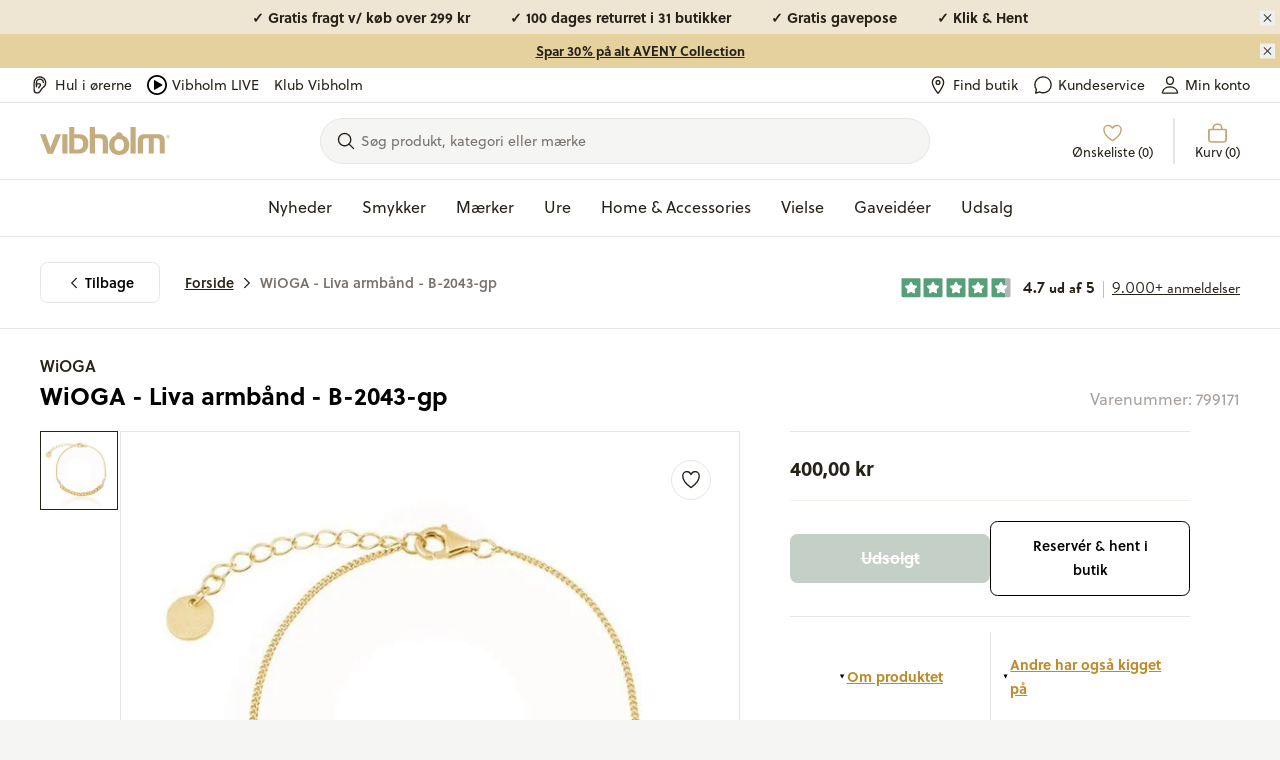

--- FILE ---
content_type: text/html; charset=utf-8
request_url: https://vibholm.dk/products/wioga-liva-armband-forgyldt-solv-b-2043-gp
body_size: 102826
content:
<!doctype html>
<html lang="da">
  <head><title>WiOGA - Liva armbånd - Forgyldt sølv B-2043-gp | Vibholm.dk</title>
<link rel="canonical" href="https://vibholm.dk/products/wioga-liva-armband-forgyldt-solv-b-2043-gp">  
<meta name="description" content="Flot armbånd i forgyldt sterlingsølv med lyserøde perler og panzerkæde fra WiOGA | Gratis fragt - 14 dages returret - Vibholm guld og sølv"/>
<meta property="og:url" content="vibholm.dk/products/wioga-liva-armband-forgyldt-solv-b-2043-gp">
<meta property="og:site_name" content="Vibholm.dk">
<meta property="og:type" content="website">
<meta property="og:title" content="WiOGA - Liva armbånd - Forgyldt sølv B-2043-gp | Vibholm.dk">
<meta property="og:description" content="Flot armbånd i forgyldt sterlingsølv med lyserøde perler og panzerkæde fra WiOGA | Gratis fragt - 14 dages returret - Vibholm guld og sølv">
<meta content="//vibholm.dk/cdn/shop/products/B-2043-gp_1_16a62b6f-8de9-4dcb-a40e-548dcdf87cee.jpg?v=1643983564" property="og:image">
<meta content="1024" property="og:image:height">
<meta content="1024" property="og:image:width">
<meta content="//vibholm.dk/cdn/shop/products/B-2043-gp_1_16a62b6f-8de9-4dcb-a40e-548dcdf87cee.jpg?v=1643983564" property="og:image:secure_url">
<meta name="twitter:title" content="WiOGA - Liva armbånd - Forgyldt sølv B-2043-gp | Vibholm.dk">
<meta name="twitter:description" content="Flot armbånd i forgyldt sterlingsølv med lyserøde perler og panzerkæde fra WiOGA | Gratis fragt - 14 dages returret - Vibholm guld og sølv">
<meta content="summary_large_image" name="twitter:card">
<meta content="//vibholm.dk/cdn/shop/products/B-2043-gp_1_16a62b6f-8de9-4dcb-a40e-548dcdf87cee_480x480.jpg?v=1643983564" name="twitter:image">
<meta content="480" name="twitter:image:width">
<meta content="480" name="twitter:image:height">

<link rel="preload" href="//vibholm.dk/cdn/shop/t/179/assets/global.css?v=116618803730232662481768197157" as="style">
<link rel="preconnect" href="https://mails.vibholm.dk">

<link rel="dns-prefetch" href="https://p.typekit.net">
<link rel="preload" href="https://use.typekit.net/hir4laj.css" as="style" onload="this.rel='stylesheet'">

<noscript>
  <link rel="stylesheet" href="https://use.typekit.net/hir4laj.css">
</noscript>




<script>
  window.theme = {
    pageType: "product",
    pageId: "",
    strings: {
      storeButtonSelect: "Vælg",
      addToCart: "Tilføj til kurv",
      exploreProduct: "Udforsk produkt",
      add: "Tilføj",
      adding: "Tilføjer...",
      added: "Tilføjet!",
      soldOut: "Udsolgt",
      unavailable: "Ikke tilgængelig",
      noSearchResults: "Desværre ingen resultater for \u0026#39;{{ terms }}\u0026#39;",
      noCategoryResults: "Ingen kategorier fundet for \u0026#39;{{ terms }}\u0026#39;",
      noSuggestionsResults: "Ingen søgeforslag for \u0026quot;{{ terms }}\u0026quot;",
      noBrandsResults: "Ingen mærker for \u0026quot;{{ terms }}\u0026quot;",
      filterGroupCounter: "{{ count }} valgt",
      collectionStatus: "Du ser nu {{ count }} ud af {{ max }} produkter",
      collectionCountSingle: "{{ count }} produkt",
      collectionCountPlural: "{{ count }} produkter",
      moreVariants: "Flere varianter",
      searchCount: "Viser {{ count }} resultater",
      searchStatus: "Viser {{ count }} ud af {{ max }} produkter",
      blogStatus: "Viser {{ count }} ud af {{ max }} blogindlæg",
      quickBuyPopupTitle: "Vælg størrelse",
      quickBuyPopupSelectVariant: "Vælg variant",
      empty_wishlist: "Ønskelisten er tom",
      save: "Gem",
      close: "Luk",
      show_discounted: "Vis kun nedsatte varer",
      confirmGift: "Bekræft valg",
      discountPeriod: "Gælder fra start til end",
      searchCategoryItemPcs: "COUNT stk.",
      delivery: {
        storesSingle: "1 butik",
        storesPlural: "2 butikker",
      },
      shipping: {
        delivery:"Levering forventes %date%",
        deliveryBetween:"Levering forventes mellem %minDate% - %maxDate%",
      },
      promotedContent: {
        label: "Sponsoreret",
        showProduct: "Vis produkt",
      },
      othersHaveAlsoLookedAt: "Andre har også kigget på",
      moreProductsFromVendor: "Se mere fra designeren",
      sizeGuide: "Størrelsesguide",
    },
    dateFormats: {
      deliveryDate:"%a %d %b",
    },
    icons: {
      cart: `
    <svg
      class="icon hidden md:inline-block mr-2 h-6 w-6"
      width="22"
      height="22"
      viewBox="0 0 22 22"
      fill="none"
      xmlns="http://www.w3.org/2000/svg"
    >
      <path class="" d="M6.875 7.5625V6.1875C6.875 5.09348 7.3096 4.04427 8.08318 3.27068C8.85677 2.4971 9.90598 2.0625 11 2.0625C12.094 2.0625 13.1432 2.4971 13.9168 3.27068C14.6904 4.04427 15.125 5.09348 15.125 6.1875V7.5625M3.4375 7.5625C3.25516 7.5625 3.0803 7.63493 2.95136 7.76386C2.82243 7.8928 2.75 8.06766 2.75 8.25V17.5312C2.75 18.8306 3.85688 19.9375 5.15625 19.9375H16.8437C18.1431 19.9375 19.25 18.8843 19.25 17.585V8.25C19.25 8.06766 19.1776 7.8928 19.0486 7.76386C18.9197 7.63493 18.7448 7.5625 18.5625 7.5625H3.4375Z" stroke="currentColor" stroke-width="1.5" stroke-linecap="round" stroke-linejoin="round"/>
    </svg>

  
`,
      check: `
    <svg
      class="icon hidden md:inline-block mr-2 h-6 w-6"
      width="22"
      height="22"
      viewBox="0 0 22 22"
      fill="none"
      xmlns="http://www.w3.org/2000/svg"
    >
      <path class=""  d="M17.875 5.5L8.25 16.5L4.125 12.375" stroke="currentColor" stroke-width="1.5" stroke-linecap="round" stroke-linejoin="round"/>
    </svg>

  
`,
    },
    sorting: {
      featured: "Bestsellers",
      best_selling: "Bestsellers",
      titleAsc: "Titel, A-Å",
      titleDesc: "Title, Å-A",
      createdAsc: "Dato, gammel til ny",
      createdDesc: "Nyheder",
      priceAsc: "Laveste pris",
      priceDesc: "Højeste pris"
    },
    relewise: {
      datasetId:"3c3f4adb-332f-4c38-be76-a9b0adb61128",
      apiKey:"Z-VHO@Af\u0026I_KwwO",
    },
    uberall: {
      publicKey: "g6uBRdqNpMgLxEizqU5b9gv540YNCOBzNt8cfQqykNlWQHAABwzxWw8hQQjxo70JesNCAEIaqPXbchvNVBDxYYNzgaFfV5tB4Iao6IlyYYjeTScUEyeFY2DfNJ29Mble",
    },
    moneyFormat: "{{amount_with_comma_separator}} kr",
    cart:{
  "attributes": {},
  "cart_level_discount_applications": [],
  "currency": "DKK",
  "items": [],
  "items_subtotal_price": 0,
  "item_count": 0,
  "note": null,
  "original_total_price": 0,
  "requires_shipping": false,
  "total_discount": 0,
  "total_price": 0,
  "total_weight": 0.0
}
,
    protocol: "https",
    url: "https:\/\/vibholm.dk",
    pfs: {
      showNewLabel: "true",
      thresholdInDays: "25",
      showSaleLabel: "true",
      newLabelText: "Nyhed",
      salesCampaignLabelText: "Black Weeks - Spar {{ discount }}",
      saleLabelText: "Spar {{ discount }}"
    },
    clickAndCollect: {
      translations: {
        inventorySuffix: "på lager",
        pickLocation: "Vælg butik",
        nextStep: "Gå videre",
        error: "Noget gik galt :-(",
        success: "Vi har nu modtaget din reservation. Vigtigt - Du får en endelig bekræftelse på SMS i løbet af kort tid. Der kan gå 5-10 minutter før du modtager den. Butikken behandler din ordre inden for 2 timer (i butikkens åbningstid)."
      },
      templates: {
        locationItem: `<li data-location="{locationId}" class="location-item my-2 border border-warm-gray-200 p-5 grid grid-flow-col">
    <div>
      <p class="!mb-0 col-span-2 font-semibold font-heading text-sm flex flex-col md:flex-row">
        <span class="mr-2">{name}</span></p>
      <p class="!mb-0 leading-tight col-span-2 font-heading text-sm text-sand">{address1},</p>
      <p class="col-span-2 leading-tight font-heading text-sm text-sand">{zip} {city}</p><span>
      <span class="bg-[#3d60471a] text-[#3D6047] rounded-full whitespace-nowrap py-1 px-6 font-heading text-[1.2rem] font-semibold">
        {inventory}
      </span>
    </span></div><div class="col-start-3 col-end-3 row-start-1 row-end-3 flex justify-end items-center">
        <button
          class="button button--white whitespace-nowrap"
          data-sublevel-trigger="cc-drawer-7153088561318FORM"
          data-location-button="{locationId}">
          {button}
        </button>
      </div></li>`,
        unavailableLocationItem: `<li class="my-2 border grid border-warm-gray-200 p-5 unavailable">
    <p class="!mb-0 col-span-2 font-semibold font-heading text-sm flex flex-col md:flex-row">
      <span class="mr-2">{name}</span>
      <span>
        <span class="bg-warm-gray-200 text-warm-gray-500 rounded-full whitespace-nowrap py-1 px-6 font-heading text-[1.2rem] font-semibold">
          {inventory}
        </span>
      </span>
    </p>
  </li>`
      }
    },
    recaptcha: {
      siteKey: "6LcWI2kpAAAAAOQGwae3yhsLvAzLLObxKRQfnYS4",
      enabled: true
    },
    routes: {
      root: "\/",
      collectionsAll: "\/collections\/all",
    },
    // TODO: Extend this, so the icons url is visible instead of the metaobject reference
    discountPeriods: [{  start_date: "2025-08-29T09:00:00Z",  end_date: "2025-09-30T21:30:00Z",  tags: ["label:3 FOR 2"],},{  start_date: "2025-06-03T07:00:00Z",  end_date: "2025-06-12T21:30:00Z",  tags: ["filter:Sale:Birthday20"],},{  start_date: "2025-06-03T07:00:00Z",  end_date: "2025-06-12T21:30:00Z",  tags: ["filter:Sale:Birthday40"],},{  start_date: "2025-11-16T23:00:00Z",  end_date: "2025-11-30T22:30:00Z",  tags: ["filter:Sale:BLACK FRIDAY"],},{  start_date: "2025-11-16T23:00:00Z",  end_date: "2025-11-30T22:30:00Z",  tags: ["filter:Sale:Black Friday Shimmer30"],},{  start_date: "2025-04-25T04:00:00Z",  end_date: "2025-04-30T04:30:00Z",  tags: ["Grafikr Test"],},{  start_date: "2025-04-30T22:00:00Z",  end_date: "2025-05-04T21:30:00Z",  tags: ["filter:Sale:Happy-Shopping"],},{  start_date: "2025-04-29T23:00:00Z",  end_date: "2025-04-30T19:30:00Z",  tags: ["FLAGSTANG"],},{  start_date: "2025-01-30T11:30:00Z",  end_date: "2030-02-28T11:30:00Z",  tags: ["filter:Sale:Udsalg4"],},{  start_date: "2025-02-09T23:00:00Z",  end_date: "2025-02-23T22:30:00Z",  tags: ["filter:Sale:vibdays-30"],},{  start_date: "2025-09-12T02:00:00Z",  end_date: "2025-10-12T21:30:00Z",  tags: ["filter:Sale:Vielsesringe 20"],}],
    products: {
      promotedContentDescription: `<p>Vi samarbejder med partnere for at fremhæve produkter, der kan være relevant for dig. Denne annonce er sponsoreret af {{ vendor }}.</p>`,
    },
  };
</script>

<script src="//vibholm.dk/cdn/shopifycloud/storefront/assets/themes_support/option_selection-b017cd28.js" defer></script>
<script src="//vibholm.dk/cdn/shop/t/179/assets/shared.js?v=119172784332074563921767866738" defer></script>
<script src="//vibholm.dk/cdn/shop/t/179/assets/app.js?v=50169880949780504581767866699" defer></script>
<script src="//vibholm.dk/cdn/shop/t/179/assets/global.js?v=176419135587645789921767866730" defer></script><script src="//vibholm.dk/cdn/shop/t/179/assets/product.js?v=29740217075713607391767866764" defer></script><script src="//vibholm.dk/cdn/shop/t/179/assets/wishlistking.js?v=42687811422582783351767866765" async></script><link href="//vibholm.dk/cdn/shop/t/179/assets/global.css?v=116618803730232662481768197157" rel="stylesheet" type="text/css" media="all" /><meta charset="utf-8">
    <meta http-equiv="X-UA-Compatible" content="IE=edge">
    <meta name="viewport" content="width=device-width,initial-scale=1"><link rel="icon" type="image/png" href="//vibholm.dk/cdn/shop/files/Vibholm_O-PNG-01_32x32.png?v=1635950152"><script>window.performance && window.performance.mark && window.performance.mark('shopify.content_for_header.start');</script><meta id="shopify-digital-wallet" name="shopify-digital-wallet" content="/56766431398/digital_wallets/dialog">
<meta name="shopify-checkout-api-token" content="e421f0f31950f4dbc30354e67c06b501">
<link rel="alternate" type="application/json+oembed" href="https://vibholm.dk/products/wioga-liva-armband-forgyldt-solv-b-2043-gp.oembed">
<script async="async" src="/checkouts/internal/preloads.js?locale=da-DK"></script>
<script id="apple-pay-shop-capabilities" type="application/json">{"shopId":56766431398,"countryCode":"DK","currencyCode":"DKK","merchantCapabilities":["supports3DS"],"merchantId":"gid:\/\/shopify\/Shop\/56766431398","merchantName":"Vibholm.dk","requiredBillingContactFields":["postalAddress","email","phone"],"requiredShippingContactFields":["postalAddress","email","phone"],"shippingType":"shipping","supportedNetworks":["visa","masterCard"],"total":{"type":"pending","label":"Vibholm.dk","amount":"1.00"},"shopifyPaymentsEnabled":true,"supportsSubscriptions":true}</script>
<script id="shopify-features" type="application/json">{"accessToken":"e421f0f31950f4dbc30354e67c06b501","betas":["rich-media-storefront-analytics"],"domain":"vibholm.dk","predictiveSearch":true,"shopId":56766431398,"locale":"da"}</script>
<script>var Shopify = Shopify || {};
Shopify.shop = "vibholm-dk.myshopify.com";
Shopify.locale = "da";
Shopify.currency = {"active":"DKK","rate":"1.0"};
Shopify.country = "DK";
Shopify.theme = {"name":"Grafikr | Production","id":148824752466,"schema_name":"Boilerplate 2.0","schema_version":"2.0.0","theme_store_id":null,"role":"main"};
Shopify.theme.handle = "null";
Shopify.theme.style = {"id":null,"handle":null};
Shopify.cdnHost = "vibholm.dk/cdn";
Shopify.routes = Shopify.routes || {};
Shopify.routes.root = "/";</script>
<script type="module">!function(o){(o.Shopify=o.Shopify||{}).modules=!0}(window);</script>
<script>!function(o){function n(){var o=[];function n(){o.push(Array.prototype.slice.apply(arguments))}return n.q=o,n}var t=o.Shopify=o.Shopify||{};t.loadFeatures=n(),t.autoloadFeatures=n()}(window);</script>
<script id="shop-js-analytics" type="application/json">{"pageType":"product"}</script>
<script defer="defer" async type="module" src="//vibholm.dk/cdn/shopifycloud/shop-js/modules/v2/client.init-shop-cart-sync_ByjAFD2B.da.esm.js"></script>
<script defer="defer" async type="module" src="//vibholm.dk/cdn/shopifycloud/shop-js/modules/v2/chunk.common_D-UimmQe.esm.js"></script>
<script defer="defer" async type="module" src="//vibholm.dk/cdn/shopifycloud/shop-js/modules/v2/chunk.modal_C_zrfWbZ.esm.js"></script>
<script type="module">
  await import("//vibholm.dk/cdn/shopifycloud/shop-js/modules/v2/client.init-shop-cart-sync_ByjAFD2B.da.esm.js");
await import("//vibholm.dk/cdn/shopifycloud/shop-js/modules/v2/chunk.common_D-UimmQe.esm.js");
await import("//vibholm.dk/cdn/shopifycloud/shop-js/modules/v2/chunk.modal_C_zrfWbZ.esm.js");

  window.Shopify.SignInWithShop?.initShopCartSync?.({"fedCMEnabled":true,"windoidEnabled":true});

</script>
<script>(function() {
  var isLoaded = false;
  function asyncLoad() {
    if (isLoaded) return;
    isLoaded = true;
    var urls = ["https:\/\/ecommplugins-scripts.trustpilot.com\/v2.1\/js\/header.min.js?settings=eyJrZXkiOiI5TUVUTVRoeUNYU294bEhjIiwicyI6Im5vbmUifQ==\u0026shop=vibholm-dk.myshopify.com","https:\/\/ecommplugins-trustboxsettings.trustpilot.com\/vibholm-dk.myshopify.com.js?settings=1669981911341\u0026shop=vibholm-dk.myshopify.com","https:\/\/scripts.makeinfluence.com\/integrations\/3caec1b4-4c56-4d66-b9ac-dce650660f42.js?shop=vibholm-dk.myshopify.com","https:\/\/feed.mulwi.com\/js\/init.js?shop=vibholm-dk.myshopify.com","\/\/cdn.shopify.com\/proxy\/7c9da9f89711e32e267b2379dbfeb9c61381857192849719b1d98ac693d6aea0\/widget.cdn.sprii.io\/sprii-checkout-shopify.js?ver=1732186114539\u0026shop=vibholm-dk.myshopify.com\u0026sp-cache-control=cHVibGljLCBtYXgtYWdlPTkwMA","https:\/\/storage.nfcube.com\/instafeed-dd66d7e8b36c576118dbeee697045a31.js?shop=vibholm-dk.myshopify.com"];
    for (var i = 0; i < urls.length; i++) {
      var s = document.createElement('script');
      s.type = 'text/javascript';
      s.async = true;
      s.src = urls[i];
      var x = document.getElementsByTagName('script')[0];
      x.parentNode.insertBefore(s, x);
    }
  };
  if(window.attachEvent) {
    window.attachEvent('onload', asyncLoad);
  } else {
    window.addEventListener('load', asyncLoad, false);
  }
})();</script>
<script id="__st">var __st={"a":56766431398,"offset":3600,"reqid":"aa652620-fdd9-4909-b689-702327d72556-1769487002","pageurl":"vibholm.dk\/products\/wioga-liva-armband-forgyldt-solv-b-2043-gp","u":"b8cfa92098ab","p":"product","rtyp":"product","rid":7153088561318};</script>
<script>window.ShopifyPaypalV4VisibilityTracking = true;</script>
<script id="captcha-bootstrap">!function(){'use strict';const t='contact',e='account',n='new_comment',o=[[t,t],['blogs',n],['comments',n],[t,'customer']],c=[[e,'customer_login'],[e,'guest_login'],[e,'recover_customer_password'],[e,'create_customer']],r=t=>t.map((([t,e])=>`form[action*='/${t}']:not([data-nocaptcha='true']) input[name='form_type'][value='${e}']`)).join(','),a=t=>()=>t?[...document.querySelectorAll(t)].map((t=>t.form)):[];function s(){const t=[...o],e=r(t);return a(e)}const i='password',u='form_key',d=['recaptcha-v3-token','g-recaptcha-response','h-captcha-response',i],f=()=>{try{return window.sessionStorage}catch{return}},m='__shopify_v',_=t=>t.elements[u];function p(t,e,n=!1){try{const o=window.sessionStorage,c=JSON.parse(o.getItem(e)),{data:r}=function(t){const{data:e,action:n}=t;return t[m]||n?{data:e,action:n}:{data:t,action:n}}(c);for(const[e,n]of Object.entries(r))t.elements[e]&&(t.elements[e].value=n);n&&o.removeItem(e)}catch(o){console.error('form repopulation failed',{error:o})}}const l='form_type',E='cptcha';function T(t){t.dataset[E]=!0}const w=window,h=w.document,L='Shopify',v='ce_forms',y='captcha';let A=!1;((t,e)=>{const n=(g='f06e6c50-85a8-45c8-87d0-21a2b65856fe',I='https://cdn.shopify.com/shopifycloud/storefront-forms-hcaptcha/ce_storefront_forms_captcha_hcaptcha.v1.5.2.iife.js',D={infoText:'Beskyttet af hCaptcha',privacyText:'Beskyttelse af persondata',termsText:'Vilkår'},(t,e,n)=>{const o=w[L][v],c=o.bindForm;if(c)return c(t,g,e,D).then(n);var r;o.q.push([[t,g,e,D],n]),r=I,A||(h.body.append(Object.assign(h.createElement('script'),{id:'captcha-provider',async:!0,src:r})),A=!0)});var g,I,D;w[L]=w[L]||{},w[L][v]=w[L][v]||{},w[L][v].q=[],w[L][y]=w[L][y]||{},w[L][y].protect=function(t,e){n(t,void 0,e),T(t)},Object.freeze(w[L][y]),function(t,e,n,w,h,L){const[v,y,A,g]=function(t,e,n){const i=e?o:[],u=t?c:[],d=[...i,...u],f=r(d),m=r(i),_=r(d.filter((([t,e])=>n.includes(e))));return[a(f),a(m),a(_),s()]}(w,h,L),I=t=>{const e=t.target;return e instanceof HTMLFormElement?e:e&&e.form},D=t=>v().includes(t);t.addEventListener('submit',(t=>{const e=I(t);if(!e)return;const n=D(e)&&!e.dataset.hcaptchaBound&&!e.dataset.recaptchaBound,o=_(e),c=g().includes(e)&&(!o||!o.value);(n||c)&&t.preventDefault(),c&&!n&&(function(t){try{if(!f())return;!function(t){const e=f();if(!e)return;const n=_(t);if(!n)return;const o=n.value;o&&e.removeItem(o)}(t);const e=Array.from(Array(32),(()=>Math.random().toString(36)[2])).join('');!function(t,e){_(t)||t.append(Object.assign(document.createElement('input'),{type:'hidden',name:u})),t.elements[u].value=e}(t,e),function(t,e){const n=f();if(!n)return;const o=[...t.querySelectorAll(`input[type='${i}']`)].map((({name:t})=>t)),c=[...d,...o],r={};for(const[a,s]of new FormData(t).entries())c.includes(a)||(r[a]=s);n.setItem(e,JSON.stringify({[m]:1,action:t.action,data:r}))}(t,e)}catch(e){console.error('failed to persist form',e)}}(e),e.submit())}));const S=(t,e)=>{t&&!t.dataset[E]&&(n(t,e.some((e=>e===t))),T(t))};for(const o of['focusin','change'])t.addEventListener(o,(t=>{const e=I(t);D(e)&&S(e,y())}));const B=e.get('form_key'),M=e.get(l),P=B&&M;t.addEventListener('DOMContentLoaded',(()=>{const t=y();if(P)for(const e of t)e.elements[l].value===M&&p(e,B);[...new Set([...A(),...v().filter((t=>'true'===t.dataset.shopifyCaptcha))])].forEach((e=>S(e,t)))}))}(h,new URLSearchParams(w.location.search),n,t,e,['guest_login'])})(!0,!0)}();</script>
<script integrity="sha256-4kQ18oKyAcykRKYeNunJcIwy7WH5gtpwJnB7kiuLZ1E=" data-source-attribution="shopify.loadfeatures" defer="defer" src="//vibholm.dk/cdn/shopifycloud/storefront/assets/storefront/load_feature-a0a9edcb.js" crossorigin="anonymous"></script>
<script data-source-attribution="shopify.dynamic_checkout.dynamic.init">var Shopify=Shopify||{};Shopify.PaymentButton=Shopify.PaymentButton||{isStorefrontPortableWallets:!0,init:function(){window.Shopify.PaymentButton.init=function(){};var t=document.createElement("script");t.src="https://vibholm.dk/cdn/shopifycloud/portable-wallets/latest/portable-wallets.da.js",t.type="module",document.head.appendChild(t)}};
</script>
<script data-source-attribution="shopify.dynamic_checkout.buyer_consent">
  function portableWalletsHideBuyerConsent(e){var t=document.getElementById("shopify-buyer-consent"),n=document.getElementById("shopify-subscription-policy-button");t&&n&&(t.classList.add("hidden"),t.setAttribute("aria-hidden","true"),n.removeEventListener("click",e))}function portableWalletsShowBuyerConsent(e){var t=document.getElementById("shopify-buyer-consent"),n=document.getElementById("shopify-subscription-policy-button");t&&n&&(t.classList.remove("hidden"),t.removeAttribute("aria-hidden"),n.addEventListener("click",e))}window.Shopify?.PaymentButton&&(window.Shopify.PaymentButton.hideBuyerConsent=portableWalletsHideBuyerConsent,window.Shopify.PaymentButton.showBuyerConsent=portableWalletsShowBuyerConsent);
</script>
<script data-source-attribution="shopify.dynamic_checkout.cart.bootstrap">document.addEventListener("DOMContentLoaded",(function(){function t(){return document.querySelector("shopify-accelerated-checkout-cart, shopify-accelerated-checkout")}if(t())Shopify.PaymentButton.init();else{new MutationObserver((function(e,n){t()&&(Shopify.PaymentButton.init(),n.disconnect())})).observe(document.body,{childList:!0,subtree:!0})}}));
</script>
<link id="shopify-accelerated-checkout-styles" rel="stylesheet" media="screen" href="https://vibholm.dk/cdn/shopifycloud/portable-wallets/latest/accelerated-checkout-backwards-compat.css" crossorigin="anonymous">
<style id="shopify-accelerated-checkout-cart">
        #shopify-buyer-consent {
  margin-top: 1em;
  display: inline-block;
  width: 100%;
}

#shopify-buyer-consent.hidden {
  display: none;
}

#shopify-subscription-policy-button {
  background: none;
  border: none;
  padding: 0;
  text-decoration: underline;
  font-size: inherit;
  cursor: pointer;
}

#shopify-subscription-policy-button::before {
  box-shadow: none;
}

      </style>

<script>window.performance && window.performance.mark && window.performance.mark('shopify.content_for_header.end');</script>

    <script>
    // Define dataLayer and the gtag function.
    window.dataLayer = window.dataLayer || []
    function gtag() {
      dataLayer.push(arguments)
    }

    // Default set all categories, except necessary(security) to 'denied'.
    window.gtag('consent', 'default', {
      ad_personalization: 'denied',
      ad_storage: 'denied',
      ad_user_data: 'denied',
      analytics_storage: 'denied',
      functionality_storage: 'denied',
      personalization_storage: 'denied',
      security_storage: 'granted',
      wait_for_update: 500,
    })
  </script>

<script id="CookieConsent" data-culture="DA" type="text/javascript" data-gcm-version="2.0"></script>
<script>
  var tag = document.querySelector('script#CookieConsent');
  setTimeout(() => {
    tag.src = 'https://policy.app.cookieinformation.com/uc.js';

console.log('Cookieinformation set and loading!')
  }, 1000);
</script>
<!-- BEGIN app block: shopify://apps/klaviyo-email-marketing-sms/blocks/klaviyo-onsite-embed/2632fe16-c075-4321-a88b-50b567f42507 -->












  <script async src="https://static.klaviyo.com/onsite/js/Us7zNQ/klaviyo.js?company_id=Us7zNQ"></script>
  <script>!function(){if(!window.klaviyo){window._klOnsite=window._klOnsite||[];try{window.klaviyo=new Proxy({},{get:function(n,i){return"push"===i?function(){var n;(n=window._klOnsite).push.apply(n,arguments)}:function(){for(var n=arguments.length,o=new Array(n),w=0;w<n;w++)o[w]=arguments[w];var t="function"==typeof o[o.length-1]?o.pop():void 0,e=new Promise((function(n){window._klOnsite.push([i].concat(o,[function(i){t&&t(i),n(i)}]))}));return e}}})}catch(n){window.klaviyo=window.klaviyo||[],window.klaviyo.push=function(){var n;(n=window._klOnsite).push.apply(n,arguments)}}}}();</script>

  
    <script id="viewed_product">
      if (item == null) {
        var _learnq = _learnq || [];

        var MetafieldReviews = null
        var MetafieldYotpoRating = null
        var MetafieldYotpoCount = null
        var MetafieldLooxRating = null
        var MetafieldLooxCount = null
        var okendoProduct = null
        var okendoProductReviewCount = null
        var okendoProductReviewAverageValue = null
        try {
          // The following fields are used for Customer Hub recently viewed in order to add reviews.
          // This information is not part of __kla_viewed. Instead, it is part of __kla_viewed_reviewed_items
          MetafieldReviews = {};
          MetafieldYotpoRating = null
          MetafieldYotpoCount = null
          MetafieldLooxRating = null
          MetafieldLooxCount = null

          okendoProduct = null
          // If the okendo metafield is not legacy, it will error, which then requires the new json formatted data
          if (okendoProduct && 'error' in okendoProduct) {
            okendoProduct = null
          }
          okendoProductReviewCount = okendoProduct ? okendoProduct.reviewCount : null
          okendoProductReviewAverageValue = okendoProduct ? okendoProduct.reviewAverageValue : null
        } catch (error) {
          console.error('Error in Klaviyo onsite reviews tracking:', error);
        }

        var item = {
          Name: "WiOGA - Liva armbånd - B-2043-gp",
          ProductID: 7153088561318,
          Categories: ["Alle produkter","Alle varer minus gavekort","Armbånd","Bedst sælgende julegaver 2025","Bestsellers - Armbånd","Bestsellers - Smykker","Ekskludere nedsatte vare + Gavekort + hjernebarnet + guldbarre + regold + Støt Brysterne","Ekskludere Vida + Kleopatra + ikke nedsatte vare + Gavekort + Tissot + GJ + OL + Billetter + guldbarrer","Forgyldt sølv","Forgyldte armbånd","Forgyldte smykker","Gaveidéer","Gaver til hende","Gaver til hende - Armbånd","Guld","Happy Shopping","Happy Shopping armbånd","Ikke gavekort","Ikke nedsatte + OL + Tissot + GJ + Dulong + gavekort + Guldbarrer","Ikke nedsatte - gavekort - lykkeposer - kamp.pakke - Hjernebarnet + guldbarre + OL","Ikke nedsatte vare + gavekort + lykkepose + kampagne vare + hjernebarnet + guldbarre + Støt Brysterne + SKARP PRIS + ReGold","Ikke nedsatte varer + gavekort + tissot + OL + georg jensen + guldbarrer","Julegaver","Julegaver til hende","Julegaver under 500 kr.","Konfirmationsgaver","Konfirmationsgaver til hende","Konfirmationsgaver under 500 kr.","Konfirmationssmykker - Armbånd","Mærker","Nyheder","Smykker","Smykker til konfirmation","Studentergaver","Studentergaver armbånd","Studentergaver til hende","Studentergaver under 500 kr.","Sæsonens hotteste trends","VIP - Black Weeks","VIP - Black Weeks armbånd","VIP - Black Weeks smykker","WiOGA","WiOGA armbånd"],
          ImageURL: "https://vibholm.dk/cdn/shop/products/B-2043-gp_1_16a62b6f-8de9-4dcb-a40e-548dcdf87cee_grande.jpg?v=1643983564",
          URL: "https://vibholm.dk/products/wioga-liva-armband-forgyldt-solv-b-2043-gp",
          Brand: "WiOGA",
          Price: "400,00 kr",
          Value: "400,00",
          CompareAtPrice: "0,00 kr"
        };
        _learnq.push(['track', 'Viewed Product', item]);
        _learnq.push(['trackViewedItem', {
          Title: item.Name,
          ItemId: item.ProductID,
          Categories: item.Categories,
          ImageUrl: item.ImageURL,
          Url: item.URL,
          Metadata: {
            Brand: item.Brand,
            Price: item.Price,
            Value: item.Value,
            CompareAtPrice: item.CompareAtPrice
          },
          metafields:{
            reviews: MetafieldReviews,
            yotpo:{
              rating: MetafieldYotpoRating,
              count: MetafieldYotpoCount,
            },
            loox:{
              rating: MetafieldLooxRating,
              count: MetafieldLooxCount,
            },
            okendo: {
              rating: okendoProductReviewAverageValue,
              count: okendoProductReviewCount,
            }
          }
        }]);
      }
    </script>
  




  <script>
    window.klaviyoReviewsProductDesignMode = false
  </script>







<!-- END app block --><!-- BEGIN app block: shopify://apps/littledata-google-analytics/blocks/LittledataLayer/1b31262f-d398-44e6-9608-6bd3f88cf851 -->
    <script type="application/javascript">
      try {
        window.LittledataLayer = {"env":"production","ecommerce":{"impressions":[]},"debug":false,"hideBranding":null,"pageType":null,"productClicks":false,"productListLinksHaveImages":null,"productListLinksHavePrices":null,"productPageClicks":null,"referralExclusion":null,"sendNoteAttributes":true,"googleAnalytics4":{"measurementId":"G-XCPWH5MMCH"},"featureType":"freeApp"}
                
      } catch {
      }
    </script>
    
        <script async type="text/javascript" src="https://cdn.shopify.com/extensions/019bfa23-edf6-79f2-a8c5-6f814f9ec2f2/littledata-shopify-tracker-73/assets/colibrius-g.js"></script>
    

<!-- END app block --><!-- BEGIN app block: shopify://apps/stape-conversion-tracking/blocks/gtm/7e13c847-7971-409d-8fe0-29ec14d5f048 --><script>
  window.lsData = {};
  window.dataLayer = window.dataLayer || [];
  window.addEventListener("message", (event) => {
    if (event.data?.event) {
      window.dataLayer.push(event.data);
    }
  });
  window.dataShopStape = {
    shop: "vibholm.dk",
    shopId: "56766431398",
  }
</script>

<!-- END app block --><script src="https://cdn.shopify.com/extensions/019bfabb-cffe-7cac-851e-a548516beb44/stape-remix-30/assets/widget.js" type="text/javascript" defer="defer"></script>
<link href="https://monorail-edge.shopifysvc.com" rel="dns-prefetch">
<script>(function(){if ("sendBeacon" in navigator && "performance" in window) {try {var session_token_from_headers = performance.getEntriesByType('navigation')[0].serverTiming.find(x => x.name == '_s').description;} catch {var session_token_from_headers = undefined;}var session_cookie_matches = document.cookie.match(/_shopify_s=([^;]*)/);var session_token_from_cookie = session_cookie_matches && session_cookie_matches.length === 2 ? session_cookie_matches[1] : "";var session_token = session_token_from_headers || session_token_from_cookie || "";function handle_abandonment_event(e) {var entries = performance.getEntries().filter(function(entry) {return /monorail-edge.shopifysvc.com/.test(entry.name);});if (!window.abandonment_tracked && entries.length === 0) {window.abandonment_tracked = true;var currentMs = Date.now();var navigation_start = performance.timing.navigationStart;var payload = {shop_id: 56766431398,url: window.location.href,navigation_start,duration: currentMs - navigation_start,session_token,page_type: "product"};window.navigator.sendBeacon("https://monorail-edge.shopifysvc.com/v1/produce", JSON.stringify({schema_id: "online_store_buyer_site_abandonment/1.1",payload: payload,metadata: {event_created_at_ms: currentMs,event_sent_at_ms: currentMs}}));}}window.addEventListener('pagehide', handle_abandonment_event);}}());</script>
<script id="web-pixels-manager-setup">(function e(e,d,r,n,o){if(void 0===o&&(o={}),!Boolean(null===(a=null===(i=window.Shopify)||void 0===i?void 0:i.analytics)||void 0===a?void 0:a.replayQueue)){var i,a;window.Shopify=window.Shopify||{};var t=window.Shopify;t.analytics=t.analytics||{};var s=t.analytics;s.replayQueue=[],s.publish=function(e,d,r){return s.replayQueue.push([e,d,r]),!0};try{self.performance.mark("wpm:start")}catch(e){}var l=function(){var e={modern:/Edge?\/(1{2}[4-9]|1[2-9]\d|[2-9]\d{2}|\d{4,})\.\d+(\.\d+|)|Firefox\/(1{2}[4-9]|1[2-9]\d|[2-9]\d{2}|\d{4,})\.\d+(\.\d+|)|Chrom(ium|e)\/(9{2}|\d{3,})\.\d+(\.\d+|)|(Maci|X1{2}).+ Version\/(15\.\d+|(1[6-9]|[2-9]\d|\d{3,})\.\d+)([,.]\d+|)( \(\w+\)|)( Mobile\/\w+|) Safari\/|Chrome.+OPR\/(9{2}|\d{3,})\.\d+\.\d+|(CPU[ +]OS|iPhone[ +]OS|CPU[ +]iPhone|CPU IPhone OS|CPU iPad OS)[ +]+(15[._]\d+|(1[6-9]|[2-9]\d|\d{3,})[._]\d+)([._]\d+|)|Android:?[ /-](13[3-9]|1[4-9]\d|[2-9]\d{2}|\d{4,})(\.\d+|)(\.\d+|)|Android.+Firefox\/(13[5-9]|1[4-9]\d|[2-9]\d{2}|\d{4,})\.\d+(\.\d+|)|Android.+Chrom(ium|e)\/(13[3-9]|1[4-9]\d|[2-9]\d{2}|\d{4,})\.\d+(\.\d+|)|SamsungBrowser\/([2-9]\d|\d{3,})\.\d+/,legacy:/Edge?\/(1[6-9]|[2-9]\d|\d{3,})\.\d+(\.\d+|)|Firefox\/(5[4-9]|[6-9]\d|\d{3,})\.\d+(\.\d+|)|Chrom(ium|e)\/(5[1-9]|[6-9]\d|\d{3,})\.\d+(\.\d+|)([\d.]+$|.*Safari\/(?![\d.]+ Edge\/[\d.]+$))|(Maci|X1{2}).+ Version\/(10\.\d+|(1[1-9]|[2-9]\d|\d{3,})\.\d+)([,.]\d+|)( \(\w+\)|)( Mobile\/\w+|) Safari\/|Chrome.+OPR\/(3[89]|[4-9]\d|\d{3,})\.\d+\.\d+|(CPU[ +]OS|iPhone[ +]OS|CPU[ +]iPhone|CPU IPhone OS|CPU iPad OS)[ +]+(10[._]\d+|(1[1-9]|[2-9]\d|\d{3,})[._]\d+)([._]\d+|)|Android:?[ /-](13[3-9]|1[4-9]\d|[2-9]\d{2}|\d{4,})(\.\d+|)(\.\d+|)|Mobile Safari.+OPR\/([89]\d|\d{3,})\.\d+\.\d+|Android.+Firefox\/(13[5-9]|1[4-9]\d|[2-9]\d{2}|\d{4,})\.\d+(\.\d+|)|Android.+Chrom(ium|e)\/(13[3-9]|1[4-9]\d|[2-9]\d{2}|\d{4,})\.\d+(\.\d+|)|Android.+(UC? ?Browser|UCWEB|U3)[ /]?(15\.([5-9]|\d{2,})|(1[6-9]|[2-9]\d|\d{3,})\.\d+)\.\d+|SamsungBrowser\/(5\.\d+|([6-9]|\d{2,})\.\d+)|Android.+MQ{2}Browser\/(14(\.(9|\d{2,})|)|(1[5-9]|[2-9]\d|\d{3,})(\.\d+|))(\.\d+|)|K[Aa][Ii]OS\/(3\.\d+|([4-9]|\d{2,})\.\d+)(\.\d+|)/},d=e.modern,r=e.legacy,n=navigator.userAgent;return n.match(d)?"modern":n.match(r)?"legacy":"unknown"}(),u="modern"===l?"modern":"legacy",c=(null!=n?n:{modern:"",legacy:""})[u],f=function(e){return[e.baseUrl,"/wpm","/b",e.hashVersion,"modern"===e.buildTarget?"m":"l",".js"].join("")}({baseUrl:d,hashVersion:r,buildTarget:u}),m=function(e){var d=e.version,r=e.bundleTarget,n=e.surface,o=e.pageUrl,i=e.monorailEndpoint;return{emit:function(e){var a=e.status,t=e.errorMsg,s=(new Date).getTime(),l=JSON.stringify({metadata:{event_sent_at_ms:s},events:[{schema_id:"web_pixels_manager_load/3.1",payload:{version:d,bundle_target:r,page_url:o,status:a,surface:n,error_msg:t},metadata:{event_created_at_ms:s}}]});if(!i)return console&&console.warn&&console.warn("[Web Pixels Manager] No Monorail endpoint provided, skipping logging."),!1;try{return self.navigator.sendBeacon.bind(self.navigator)(i,l)}catch(e){}var u=new XMLHttpRequest;try{return u.open("POST",i,!0),u.setRequestHeader("Content-Type","text/plain"),u.send(l),!0}catch(e){return console&&console.warn&&console.warn("[Web Pixels Manager] Got an unhandled error while logging to Monorail."),!1}}}}({version:r,bundleTarget:l,surface:e.surface,pageUrl:self.location.href,monorailEndpoint:e.monorailEndpoint});try{o.browserTarget=l,function(e){var d=e.src,r=e.async,n=void 0===r||r,o=e.onload,i=e.onerror,a=e.sri,t=e.scriptDataAttributes,s=void 0===t?{}:t,l=document.createElement("script"),u=document.querySelector("head"),c=document.querySelector("body");if(l.async=n,l.src=d,a&&(l.integrity=a,l.crossOrigin="anonymous"),s)for(var f in s)if(Object.prototype.hasOwnProperty.call(s,f))try{l.dataset[f]=s[f]}catch(e){}if(o&&l.addEventListener("load",o),i&&l.addEventListener("error",i),u)u.appendChild(l);else{if(!c)throw new Error("Did not find a head or body element to append the script");c.appendChild(l)}}({src:f,async:!0,onload:function(){if(!function(){var e,d;return Boolean(null===(d=null===(e=window.Shopify)||void 0===e?void 0:e.analytics)||void 0===d?void 0:d.initialized)}()){var d=window.webPixelsManager.init(e)||void 0;if(d){var r=window.Shopify.analytics;r.replayQueue.forEach((function(e){var r=e[0],n=e[1],o=e[2];d.publishCustomEvent(r,n,o)})),r.replayQueue=[],r.publish=d.publishCustomEvent,r.visitor=d.visitor,r.initialized=!0}}},onerror:function(){return m.emit({status:"failed",errorMsg:"".concat(f," has failed to load")})},sri:function(e){var d=/^sha384-[A-Za-z0-9+/=]+$/;return"string"==typeof e&&d.test(e)}(c)?c:"",scriptDataAttributes:o}),m.emit({status:"loading"})}catch(e){m.emit({status:"failed",errorMsg:(null==e?void 0:e.message)||"Unknown error"})}}})({shopId: 56766431398,storefrontBaseUrl: "https://vibholm.dk",extensionsBaseUrl: "https://extensions.shopifycdn.com/cdn/shopifycloud/web-pixels-manager",monorailEndpoint: "https://monorail-edge.shopifysvc.com/unstable/produce_batch",surface: "storefront-renderer",enabledBetaFlags: ["2dca8a86"],webPixelsConfigList: [{"id":"2111930747","configuration":"{\"accountID\":\"Us7zNQ\",\"webPixelConfig\":\"eyJlbmFibGVBZGRlZFRvQ2FydEV2ZW50cyI6IHRydWV9\"}","eventPayloadVersion":"v1","runtimeContext":"STRICT","scriptVersion":"524f6c1ee37bacdca7657a665bdca589","type":"APP","apiClientId":123074,"privacyPurposes":["ANALYTICS","MARKETING"],"dataSharingAdjustments":{"protectedCustomerApprovalScopes":["read_customer_address","read_customer_email","read_customer_name","read_customer_personal_data","read_customer_phone"]}},{"id":"1988362619","configuration":"{\"shopId\":\"67d42483e94e156d5d122c93\"}","eventPayloadVersion":"v1","runtimeContext":"STRICT","scriptVersion":"c8c5e13caf47936e01e8971ef2e1c59c","type":"APP","apiClientId":205682638849,"privacyPurposes":["ANALYTICS"],"dataSharingAdjustments":{"protectedCustomerApprovalScopes":["read_customer_address","read_customer_email","read_customer_name","read_customer_personal_data","read_customer_phone"]}},{"id":"1836319099","configuration":"{\"businessId\":\"3caec1b4-4c56-4d66-b9ac-dce650660f42\",\"conversionUrl\":\"https:\\\/\\\/system.makeinfluence.com\\\/p\",\"shopifyUrl\":\"https:\\\/\\\/integrations3.makeinfluence.com\"}","eventPayloadVersion":"v1","runtimeContext":"STRICT","scriptVersion":"056c5c7a505fb26051cf0b69ad538fc3","type":"APP","apiClientId":6339481,"privacyPurposes":["ANALYTICS","MARKETING","SALE_OF_DATA"],"dataSharingAdjustments":{"protectedCustomerApprovalScopes":["read_customer_personal_data"]}},{"id":"1101431122","configuration":"{\"pixelCode\":\"CS35M0RC77UCAJLLSDVG\"}","eventPayloadVersion":"v1","runtimeContext":"STRICT","scriptVersion":"22e92c2ad45662f435e4801458fb78cc","type":"APP","apiClientId":4383523,"privacyPurposes":["ANALYTICS","MARKETING","SALE_OF_DATA"],"dataSharingAdjustments":{"protectedCustomerApprovalScopes":["read_customer_address","read_customer_email","read_customer_name","read_customer_personal_data","read_customer_phone"]}},{"id":"382665042","configuration":"{\"pixel_id\":\"473173739682545\",\"pixel_type\":\"facebook_pixel\",\"metaapp_system_user_token\":\"-\"}","eventPayloadVersion":"v1","runtimeContext":"OPEN","scriptVersion":"ca16bc87fe92b6042fbaa3acc2fbdaa6","type":"APP","apiClientId":2329312,"privacyPurposes":["ANALYTICS","MARKETING","SALE_OF_DATA"],"dataSharingAdjustments":{"protectedCustomerApprovalScopes":["read_customer_address","read_customer_email","read_customer_name","read_customer_personal_data","read_customer_phone"]}},{"id":"308805970","configuration":"{\"accountID\":\"56766431398\"}","eventPayloadVersion":"v1","runtimeContext":"STRICT","scriptVersion":"c0a2ceb098b536858278d481fbeefe60","type":"APP","apiClientId":10250649601,"privacyPurposes":[],"dataSharingAdjustments":{"protectedCustomerApprovalScopes":["read_customer_address","read_customer_email","read_customer_name","read_customer_personal_data","read_customer_phone"]}},{"id":"163840338","configuration":"{\"tagID\":\"2614427148479\"}","eventPayloadVersion":"v1","runtimeContext":"STRICT","scriptVersion":"18031546ee651571ed29edbe71a3550b","type":"APP","apiClientId":3009811,"privacyPurposes":["ANALYTICS","MARKETING","SALE_OF_DATA"],"dataSharingAdjustments":{"protectedCustomerApprovalScopes":["read_customer_address","read_customer_email","read_customer_name","read_customer_personal_data","read_customer_phone"]}},{"id":"152011131","eventPayloadVersion":"1","runtimeContext":"LAX","scriptVersion":"7","type":"CUSTOM","privacyPurposes":[],"name":"Stape DL"},{"id":"230359419","eventPayloadVersion":"1","runtimeContext":"LAX","scriptVersion":"1","type":"CUSTOM","privacyPurposes":["ANALYTICS","MARKETING"],"name":"HeyLink"},{"id":"shopify-app-pixel","configuration":"{}","eventPayloadVersion":"v1","runtimeContext":"STRICT","scriptVersion":"0450","apiClientId":"shopify-pixel","type":"APP","privacyPurposes":["ANALYTICS","MARKETING"]},{"id":"shopify-custom-pixel","eventPayloadVersion":"v1","runtimeContext":"LAX","scriptVersion":"0450","apiClientId":"shopify-pixel","type":"CUSTOM","privacyPurposes":["ANALYTICS","MARKETING"]}],isMerchantRequest: false,initData: {"shop":{"name":"Vibholm.dk","paymentSettings":{"currencyCode":"DKK"},"myshopifyDomain":"vibholm-dk.myshopify.com","countryCode":"DK","storefrontUrl":"https:\/\/vibholm.dk"},"customer":null,"cart":null,"checkout":null,"productVariants":[{"price":{"amount":400.0,"currencyCode":"DKK"},"product":{"title":"WiOGA - Liva armbånd - B-2043-gp","vendor":"WiOGA","id":"7153088561318","untranslatedTitle":"WiOGA - Liva armbånd - B-2043-gp","url":"\/products\/wioga-liva-armband-forgyldt-solv-b-2043-gp","type":"Armbånd"},"id":"43020649103526","image":{"src":"\/\/vibholm.dk\/cdn\/shop\/products\/B-2043-gp_1_16a62b6f-8de9-4dcb-a40e-548dcdf87cee.jpg?v=1643983564"},"sku":"799171","title":"Default Title","untranslatedTitle":"Default Title"}],"purchasingCompany":null},},"https://vibholm.dk/cdn","fcfee988w5aeb613cpc8e4bc33m6693e112",{"modern":"","legacy":""},{"shopId":"56766431398","storefrontBaseUrl":"https:\/\/vibholm.dk","extensionBaseUrl":"https:\/\/extensions.shopifycdn.com\/cdn\/shopifycloud\/web-pixels-manager","surface":"storefront-renderer","enabledBetaFlags":"[\"2dca8a86\"]","isMerchantRequest":"false","hashVersion":"fcfee988w5aeb613cpc8e4bc33m6693e112","publish":"custom","events":"[[\"page_viewed\",{}],[\"product_viewed\",{\"productVariant\":{\"price\":{\"amount\":400.0,\"currencyCode\":\"DKK\"},\"product\":{\"title\":\"WiOGA - Liva armbånd - B-2043-gp\",\"vendor\":\"WiOGA\",\"id\":\"7153088561318\",\"untranslatedTitle\":\"WiOGA - Liva armbånd - B-2043-gp\",\"url\":\"\/products\/wioga-liva-armband-forgyldt-solv-b-2043-gp\",\"type\":\"Armbånd\"},\"id\":\"43020649103526\",\"image\":{\"src\":\"\/\/vibholm.dk\/cdn\/shop\/products\/B-2043-gp_1_16a62b6f-8de9-4dcb-a40e-548dcdf87cee.jpg?v=1643983564\"},\"sku\":\"799171\",\"title\":\"Default Title\",\"untranslatedTitle\":\"Default Title\"}}]]"});</script><script>
  window.ShopifyAnalytics = window.ShopifyAnalytics || {};
  window.ShopifyAnalytics.meta = window.ShopifyAnalytics.meta || {};
  window.ShopifyAnalytics.meta.currency = 'DKK';
  var meta = {"product":{"id":7153088561318,"gid":"gid:\/\/shopify\/Product\/7153088561318","vendor":"WiOGA","type":"Armbånd","handle":"wioga-liva-armband-forgyldt-solv-b-2043-gp","variants":[{"id":43020649103526,"price":40000,"name":"WiOGA - Liva armbånd - B-2043-gp","public_title":null,"sku":"799171"}],"remote":false},"page":{"pageType":"product","resourceType":"product","resourceId":7153088561318,"requestId":"aa652620-fdd9-4909-b689-702327d72556-1769487002"}};
  for (var attr in meta) {
    window.ShopifyAnalytics.meta[attr] = meta[attr];
  }
</script>
<script class="analytics">
  (function () {
    var customDocumentWrite = function(content) {
      var jquery = null;

      if (window.jQuery) {
        jquery = window.jQuery;
      } else if (window.Checkout && window.Checkout.$) {
        jquery = window.Checkout.$;
      }

      if (jquery) {
        jquery('body').append(content);
      }
    };

    var hasLoggedConversion = function(token) {
      if (token) {
        return document.cookie.indexOf('loggedConversion=' + token) !== -1;
      }
      return false;
    }

    var setCookieIfConversion = function(token) {
      if (token) {
        var twoMonthsFromNow = new Date(Date.now());
        twoMonthsFromNow.setMonth(twoMonthsFromNow.getMonth() + 2);

        document.cookie = 'loggedConversion=' + token + '; expires=' + twoMonthsFromNow;
      }
    }

    var trekkie = window.ShopifyAnalytics.lib = window.trekkie = window.trekkie || [];
    if (trekkie.integrations) {
      return;
    }
    trekkie.methods = [
      'identify',
      'page',
      'ready',
      'track',
      'trackForm',
      'trackLink'
    ];
    trekkie.factory = function(method) {
      return function() {
        var args = Array.prototype.slice.call(arguments);
        args.unshift(method);
        trekkie.push(args);
        return trekkie;
      };
    };
    for (var i = 0; i < trekkie.methods.length; i++) {
      var key = trekkie.methods[i];
      trekkie[key] = trekkie.factory(key);
    }
    trekkie.load = function(config) {
      trekkie.config = config || {};
      trekkie.config.initialDocumentCookie = document.cookie;
      var first = document.getElementsByTagName('script')[0];
      var script = document.createElement('script');
      script.type = 'text/javascript';
      script.onerror = function(e) {
        var scriptFallback = document.createElement('script');
        scriptFallback.type = 'text/javascript';
        scriptFallback.onerror = function(error) {
                var Monorail = {
      produce: function produce(monorailDomain, schemaId, payload) {
        var currentMs = new Date().getTime();
        var event = {
          schema_id: schemaId,
          payload: payload,
          metadata: {
            event_created_at_ms: currentMs,
            event_sent_at_ms: currentMs
          }
        };
        return Monorail.sendRequest("https://" + monorailDomain + "/v1/produce", JSON.stringify(event));
      },
      sendRequest: function sendRequest(endpointUrl, payload) {
        // Try the sendBeacon API
        if (window && window.navigator && typeof window.navigator.sendBeacon === 'function' && typeof window.Blob === 'function' && !Monorail.isIos12()) {
          var blobData = new window.Blob([payload], {
            type: 'text/plain'
          });

          if (window.navigator.sendBeacon(endpointUrl, blobData)) {
            return true;
          } // sendBeacon was not successful

        } // XHR beacon

        var xhr = new XMLHttpRequest();

        try {
          xhr.open('POST', endpointUrl);
          xhr.setRequestHeader('Content-Type', 'text/plain');
          xhr.send(payload);
        } catch (e) {
          console.log(e);
        }

        return false;
      },
      isIos12: function isIos12() {
        return window.navigator.userAgent.lastIndexOf('iPhone; CPU iPhone OS 12_') !== -1 || window.navigator.userAgent.lastIndexOf('iPad; CPU OS 12_') !== -1;
      }
    };
    Monorail.produce('monorail-edge.shopifysvc.com',
      'trekkie_storefront_load_errors/1.1',
      {shop_id: 56766431398,
      theme_id: 148824752466,
      app_name: "storefront",
      context_url: window.location.href,
      source_url: "//vibholm.dk/cdn/s/trekkie.storefront.a804e9514e4efded663580eddd6991fcc12b5451.min.js"});

        };
        scriptFallback.async = true;
        scriptFallback.src = '//vibholm.dk/cdn/s/trekkie.storefront.a804e9514e4efded663580eddd6991fcc12b5451.min.js';
        first.parentNode.insertBefore(scriptFallback, first);
      };
      script.async = true;
      script.src = '//vibholm.dk/cdn/s/trekkie.storefront.a804e9514e4efded663580eddd6991fcc12b5451.min.js';
      first.parentNode.insertBefore(script, first);
    };
    trekkie.load(
      {"Trekkie":{"appName":"storefront","development":false,"defaultAttributes":{"shopId":56766431398,"isMerchantRequest":null,"themeId":148824752466,"themeCityHash":"6253958251669813766","contentLanguage":"da","currency":"DKK"},"isServerSideCookieWritingEnabled":true,"monorailRegion":"shop_domain","enabledBetaFlags":["65f19447"]},"Session Attribution":{},"S2S":{"facebookCapiEnabled":true,"source":"trekkie-storefront-renderer","apiClientId":580111}}
    );

    var loaded = false;
    trekkie.ready(function() {
      if (loaded) return;
      loaded = true;

      window.ShopifyAnalytics.lib = window.trekkie;

      var originalDocumentWrite = document.write;
      document.write = customDocumentWrite;
      try { window.ShopifyAnalytics.merchantGoogleAnalytics.call(this); } catch(error) {};
      document.write = originalDocumentWrite;

      window.ShopifyAnalytics.lib.page(null,{"pageType":"product","resourceType":"product","resourceId":7153088561318,"requestId":"aa652620-fdd9-4909-b689-702327d72556-1769487002","shopifyEmitted":true});

      var match = window.location.pathname.match(/checkouts\/(.+)\/(thank_you|post_purchase)/)
      var token = match? match[1]: undefined;
      if (!hasLoggedConversion(token)) {
        setCookieIfConversion(token);
        window.ShopifyAnalytics.lib.track("Viewed Product",{"currency":"DKK","variantId":43020649103526,"productId":7153088561318,"productGid":"gid:\/\/shopify\/Product\/7153088561318","name":"WiOGA - Liva armbånd - B-2043-gp","price":"400.00","sku":"799171","brand":"WiOGA","variant":null,"category":"Armbånd","nonInteraction":true,"remote":false},undefined,undefined,{"shopifyEmitted":true});
      window.ShopifyAnalytics.lib.track("monorail:\/\/trekkie_storefront_viewed_product\/1.1",{"currency":"DKK","variantId":43020649103526,"productId":7153088561318,"productGid":"gid:\/\/shopify\/Product\/7153088561318","name":"WiOGA - Liva armbånd - B-2043-gp","price":"400.00","sku":"799171","brand":"WiOGA","variant":null,"category":"Armbånd","nonInteraction":true,"remote":false,"referer":"https:\/\/vibholm.dk\/products\/wioga-liva-armband-forgyldt-solv-b-2043-gp"});
      }
    });


        var eventsListenerScript = document.createElement('script');
        eventsListenerScript.async = true;
        eventsListenerScript.src = "//vibholm.dk/cdn/shopifycloud/storefront/assets/shop_events_listener-3da45d37.js";
        document.getElementsByTagName('head')[0].appendChild(eventsListenerScript);

})();</script>
<script
  defer
  src="https://vibholm.dk/cdn/shopifycloud/perf-kit/shopify-perf-kit-3.0.4.min.js"
  data-application="storefront-renderer"
  data-shop-id="56766431398"
  data-render-region="gcp-us-east1"
  data-page-type="product"
  data-theme-instance-id="148824752466"
  data-theme-name="Boilerplate 2.0"
  data-theme-version="2.0.0"
  data-monorail-region="shop_domain"
  data-resource-timing-sampling-rate="10"
  data-shs="true"
  data-shs-beacon="true"
  data-shs-export-with-fetch="true"
  data-shs-logs-sample-rate="1"
  data-shs-beacon-endpoint="https://vibholm.dk/api/collect"
></script>
</head>

  <body class="bg-warm-gray-100">
    <div data-site-container class="container--body bg-white">
      <script src="" data-consent-src="https://partnertrackshopify.dk/js/register.js" data-category-consent="cookie_cat_marketing" async=""></script>

<!-- Start of Sleeknote signup and lead generation tool - www.sleeknote.com -->
<script id="sleeknoteScript" type="text/javascript">
  window.addEventListener('CookieInformationConsentGiven', () => {
    if (CookieInformation.getConsentGivenFor('cookie_cat_marketing')) {
      (function () {
        var sleeknoteScriptTag = document.createElement("script");
        sleeknoteScriptTag.type = "text/javascript";
        sleeknoteScriptTag.charset = "utf-8";
        sleeknoteScriptTag.src = ("//sleeknotecustomerscripts.sleeknote.com/43482.js");
        var s = document.getElementById("sleeknoteScript");
        s.parentNode.insertBefore(sleeknoteScriptTag, s);
      })();
    }
  });
</script>
<!-- End of Sleeknote signup and lead generation tool - www.sleeknote.com -->

<script defer src="" data-consent-src="https://tag.heylink.com/14c98ea2-7c66-4fb9-9ba1-6f8823e8ab37/script.js" data-category-consent="cookie_cat_marketing"></script>
<div id="shopify-section-announcement-usp" class="shopify-section sticky announcement-usp-outer z-30 overflow-hidden">
<aside 
      data-component="announcement"
      data-section-id="usp"
      class="announcement announcement--usp removed"
      style="color: #272219; background-color: #eee5d2;">

      <div class="py-2 px-6 flex justify-center items-center relative">
        <div class="mx-auto text-sm">
          <div class="container overflow-hidden">
            <ul 
              data-slider-settings='
  {
    "nav": false,
    "autoWidth": false,
    "items": 1,
    "controls": false,
    "loop": true,
    "mouseDrag": false,
    "center": false,
    "touch": false,
    "autoplay": true,
    "startIndex": 2,
    "autoplayButtonOutput": false,
    "responsive": {
      "1024": {
        "disable": true
      }
    }
  }
'
              data-component="carousel"
              class="carousel lg:!opacity-100 mx-auto flex justify-center"><li class="font-heading text-center lg:mx-8">
                  <b>✓ Gratis fragt v/ køb over 299 kr</b>
                </li><li class="font-heading text-center lg:mx-8">
                  <b>✓ 100 dages returret i 31 butikker</b>
                </li><li class="font-heading text-center lg:mx-8">
                  <b>✓ Gratis gavepose</b>
                </li><li class="font-heading text-center lg:mx-8">
                  <b>✓ Klik & Hent</b>
                </li></ul>
          </div>
        </div>
      
        <button class="absolute right-2 top-1/2 -translate-y-1/2" 
          data-action="close">

          
    <svg
      class="icon w-6 h-6"
      
      width="22"
      height="22"
      viewBox="0 0 22 22"
      fill="none"
      xmlns="http://www.w3.org/2000/svg"
    >
      <path class="stroke-current" d="M15.8125 6.1875L6.1875 15.8125M15.8125 15.8125L6.1875 6.1875L15.8125 15.8125Z" stroke="#272219" stroke-width="1.5" stroke-linecap="round" stroke-linejoin="round"/>
    </svg>

        </button>
      </div>
    </aside>
    <script>
      document.documentElement.style.setProperty('--announcement-usp-height', '34px');
    </script></div><div id="shopify-section-announcement" class="shopify-section announcement-text-outer z-30 overflow-hidden"><aside 
      data-component="announcement"
      data-section-id="text"
      class="announcement announcement--text removed"
      style="color: #272219; background-color: #e5d19e;">

      <div class="py-2 px-6 flex justify-center items-center relative">
        <p class="mx-auto text-xs font-heading"><a href="/collections/aveny-collection" style="color:#272219;"><b>Spar 30% på alt AVENY Collection</b></a></p>
      
        <button class="absolute right-2 top-1/2 -translate-y-1/2" 
          data-action="close">

          
    <svg
      class="icon w-6 h-6"
      
      width="22"
      height="22"
      viewBox="0 0 22 22"
      fill="none"
      xmlns="http://www.w3.org/2000/svg"
    >
      <path class="stroke-current" d="M15.8125 6.1875L6.1875 15.8125M15.8125 15.8125L6.1875 6.1875L15.8125 15.8125Z" stroke="#272219" stroke-width="1.5" stroke-linecap="round" stroke-linejoin="round"/>
    </svg>

        </button>
      </div>
    </aside>
    <script>
      document.documentElement.style.setProperty('--announcement-bar-height', '34px');
    </script></div><section id="shopify-section-header-top-bar" class="shopify-section"><article class="px-6 py-2 hidden w-full border-b md:flex justify-between border-warm-gray-200">
  <ul class="flex px-3"><li class="flex items-center text-sm px-3 font-heading"><a class="flex no-underline items-center" href="/blogs/inspiration/huller-i-orene"><img 
              src="//vibholm.dk/cdn/shop/files/Ore.svg?v=13322717357845913888" 
              width="20" 
              height="20"
              class="mr-2"
              loading="lazy" />Hul i ørerne
</a></li><li class="flex items-center text-sm px-3 font-heading"><a class="flex no-underline items-center" href="/pages/vibholm-live"><img 
              src="//vibholm.dk/cdn/shop/files/vibholm-live-BLACK.svg?v=10218242311955698495" 
              width="20" 
              height="20"
              class="mr-2"
              loading="lazy" />Vibholm LIVE
</a></li><li class="flex items-center text-sm px-3 font-heading"><a class="flex no-underline items-center" href="https://www.vibholm.dk/klub-vibholm">Klub Vibholm
</a></li></ul>

  <ul class="flex px-3"><li class="flex items-center text-sm px-3 font-heading"><a class="flex no-underline items-center" href="/pages/find-butik"><img 
              src="//vibholm.dk/cdn/shop/files/Location.svg?v=4527900124693282726" 
              width="20" 
              height="20"
              class="mr-2"
              loading="lazy" />Find butik
</a></li><li class="flex items-center text-sm px-3 font-heading"><a class="flex no-underline items-center" href="/pages/kontakt-os"><img 
              src="//vibholm.dk/cdn/shop/files/Chatbubble_simple.svg?v=12405703454275714643" 
              width="20" 
              height="20"
              class="mr-2"
              loading="lazy" />Kundeservice
</a></li><li class="flex items-center text-sm px-3 font-heading"><a class="flex no-underline items-center" href="/account"><img 
              src="//vibholm.dk/cdn/shop/files/User.svg?v=11772663723158461520" 
              width="20" 
              height="20"
              class="mr-2"
              loading="lazy" />Min konto
</a></li></ul>
</article>

</section><div id="shopify-section-header" class="shopify-section z-30 contents"><header
  class="header z-30"
  role="banner"
  disabled-under-overlay
  data-component="header"
>
  <aside class="header-inner border-b border-basics-medium-grey lg:border-b-0 pb-2 pt-4 lg:pb-0 flex flex-wrap bg-white">
    <div
      id="header-burger"
      class="flex-shrink-0 flex items-center py-2 pl-6 lg:hidden"
    >
      <div class="border-r pr-6 border-gray-200">
        <button
          class="flex flex-col text-[1rem] items-center font-semibold leading-none font-heading"
          data-drawer-trigger="mobile-menu"
        >
    <svg
      class="icon w-9 h-9"
      width="22"
      height="22"
      viewBox="0 0 22 22"
      fill="none"
      xmlns="http://www.w3.org/2000/svg"
    >
      <path class="" d="M3.78125 6.53125H18.2188M3.78125 11H18.2188M3.78125 15.4688H18.2188" stroke="#272219" stroke-width="1.5" stroke-miterlimit="16" stroke-linecap="square"/>
    </svg>

  
Menu
        </button>
      </div>
    </div>

    <div
      id="header-logo"
      class="flex-1 flex items-center px-6 py-2 lg:order-0 lg:flex-initial lg:pl-16"
    >
      <a href="/"><img
            src="//vibholm.dk/cdn/shop/files/vibholm.svg?v=6232313113153139239"
            width="130"
            height="36"
            loading="lazy"
          ></a>
    </div>

    <ul
      id="header-mobile-util"
      class="flex-shrink-0 items-center px-3 pr-6 py-2 leading-tight text-[1rem] font-semibold font-heading flex lg:hidden"
    >
        <li class="px-3">
          <a class="flex items-center flex-col no-underline" href="/pages/find-butik"><img
                src="//vibholm.dk/cdn/shop/files/Location.svg?v=4527900124693282726"
                width="36"
                height="36"
                class="h-9 w-9"
                loading="lazy"
              >Find butik
          </a>
        </li>
      

      <li class="px-3 flex items-center flex-col">
        <!-- include 'wishlist-link' -->
      </li>

      <li class="px-3 relative">
        <a
          href="/cart"
          class="no-underline flex items-center flex-col relative hover:opacity-100"
        >
          <div class="header-util-indicator">
            <span class="header-util-indicator__count" data-cart-count>
              0
            </span>
          </div>
    <svg
      class="icon h-9 w-9"
      width="22"
      height="22"
      viewBox="0 0 22 22"
      fill="none"
      xmlns="http://www.w3.org/2000/svg"
    >
      <path class="" d="M6.875 7.5625V6.1875C6.875 5.09348 7.3096 4.04427 8.08318 3.27068C8.85677 2.4971 9.90598 2.0625 11 2.0625C12.094 2.0625 13.1432 2.4971 13.9168 3.27068C14.6904 4.04427 15.125 5.09348 15.125 6.1875V7.5625M3.4375 7.5625C3.25516 7.5625 3.0803 7.63493 2.95136 7.76386C2.82243 7.8928 2.75 8.06766 2.75 8.25V17.5312C2.75 18.8306 3.85688 19.9375 5.15625 19.9375H16.8437C18.1431 19.9375 19.25 18.8843 19.25 17.585V8.25C19.25 8.06766 19.1776 7.8928 19.0486 7.76386C18.9197 7.63493 18.7448 7.5625 18.5625 7.5625H3.4375Z" stroke="currentColor" stroke-width="1.5" stroke-linecap="round" stroke-linejoin="round"/>
    </svg>

  
Kurv
        </a>
      </li>
    </ul>

    <ul
      id="header-desktop-util"
      class="header-desktop-util flex-shrink-0 pl-3 pr-16 py-2 order-2 divide-x-2 leading-tight text-xs font-heading font-book hidden lg:flex"
    ><li>
        <!-- include 'wishlist-link--header-desktop' -->
      </li>

      <li class="relative">
        <a
          href="/cart"
          class="no-underline flex items-center flex-col relative hover:opacity-100"
        >
          <span class="text-primary">
    <svg
      class="icon h-9 w-9"
      width="22"
      height="22"
      viewBox="0 0 22 22"
      fill="none"
      xmlns="http://www.w3.org/2000/svg"
    >
      <path class="" d="M6.875 7.5625V6.1875C6.875 5.09348 7.3096 4.04427 8.08318 3.27068C8.85677 2.4971 9.90598 2.0625 11 2.0625C12.094 2.0625 13.1432 2.4971 13.9168 3.27068C14.6904 4.04427 15.125 5.09348 15.125 6.1875V7.5625M3.4375 7.5625C3.25516 7.5625 3.0803 7.63493 2.95136 7.76386C2.82243 7.8928 2.75 8.06766 2.75 8.25V17.5312C2.75 18.8306 3.85688 19.9375 5.15625 19.9375H16.8437C18.1431 19.9375 19.25 18.8843 19.25 17.585V8.25C19.25 8.06766 19.1776 7.8928 19.0486 7.76386C18.9197 7.63493 18.7448 7.5625 18.5625 7.5625H3.4375Z" stroke="currentColor" stroke-width="1.5" stroke-linecap="round" stroke-linejoin="round"/>
    </svg>

  
</span>

          <div>
            Kurv
            (<span data-cart-count>0</span>)
          </div>
        </a>
      </li>
    </ul>

    <div
      id="header-search"
      class="w-full max-w-5xl mx-auto px-6 py-2 lg:order-1 md:w-auto lg:flex-1"
    ><div
  class=" relative search-field flex items-center rounded-full bg-warm-gray-100 border border-warm-gray-200 py-1 md:py-2 px-6 text-sand-800"
  data-search-trigger="click">
    <svg
      class="icon absolute stroke-current w-8 h-8"
      width="22"
      height="22"
      viewBox="0 0 22 22"
      fill="none"
      xmlns="http://www.w3.org/2000/svg"
    >
      <path class="" d="M9.4999 2.75C8.16489 2.75 6.85985 3.14588 5.74983 3.88757C4.6398 4.62927 3.77464 5.68347 3.26375 6.91686C2.75286 8.15025 2.61919 9.50745 2.87964 10.8168C3.14009 12.1262 3.78296 13.3289 4.72696 14.2729C5.67096 15.2169 6.87369 15.8598 8.18305 16.1202C9.49242 16.3807 10.8496 16.247 12.083 15.7361C13.3164 15.2252 14.3706 14.3601 15.1123 13.25C15.854 12.14 16.2499 10.835 16.2499 9.49996C16.2497 7.70979 15.5386 5.99298 14.2727 4.72714C13.0069 3.4613 11.2901 2.75011 9.4999 2.75V2.75Z" stroke="#272219" stroke-width="1.5" stroke-miterlimit="10"/>
      <path class="" d="M14.5358 14.5359L19.2499 19.25" stroke="#272219" stroke-width="1.5" stroke-miterlimit="10" stroke-linecap="round"/>
    </svg>

  
<form class="w-full" >
    <input
      class="
        text-base
        font-heading
        placeholder-warm-gray-500
        lg:text-sm
        pl-10
        py-[0.7rem]
        sm:leading-8
        w-full
        border-none
        bg-transparent
        focus:outline-none"
      type="text"
      placeholder="Søg produkt, kategori eller mærke" />
  </form></div>
</div>

    <div
      id="header-nav"
      class="hidden lg:flex overflow:hidden justify-center w-full px-6 mt-4 border-t border-b border-warm-gray-200 order-3"
    >
      <nav role="navigation" aria-label="Mainmenu - Performance">
        <ul class="container flex justify-center items-center"><li class="">
              <a
                href="/collections/nyheder"
                class="menu-link"
              >
                Nyheder
              </a></li>

            
<li class="group group--megamenu js-has-megamenu z-50">
              <a
                href="/collections/smykker"
                class="menu-link"
              >
                Smykker
              </a><aside class="megamenu" data-megamenu>
  <div class="megamenu--inner-wrapper">
    <div class="megamenu--inner max-h-[50rem] container--medium grid grid-cols-2"><section class="megamenu-block col-span-1">
  <header class="flex justify-between items-center mb-12">
    <p class="h4 font-semibold">
      Kategorier
    </p><a class="text-xs font-heading" href="/collections/smykker">
        Se alle smykker
      </a></header><ul class="flex flex-wrap -mx-4 -my-2"><li class="w-1/2 px-4 py-2">
      <a class="no-underline font-heading hover:underline" href="/collections/oreringe">
        Øreringe
      </a>
    </li><li class="w-1/2 px-4 py-2">
      <a class="no-underline font-heading hover:underline" href="/collections/ringe">
        Ringe
      </a>
    </li><li class="w-1/2 px-4 py-2">
      <a class="no-underline font-heading hover:underline" href="/collections/halskaeder">
        Halskæder
      </a>
    </li><li class="w-1/2 px-4 py-2">
      <a class="no-underline font-heading hover:underline" href="/collections/armband">
        Armbånd
      </a>
    </li><li class="w-1/2 px-4 py-2">
      <a class="no-underline font-heading hover:underline" href="/collections/armringe">
        Armringe
      </a>
    </li><li class="w-1/2 px-4 py-2">
      <a class="no-underline font-heading hover:underline" href="/collections/ankelkaeder">
        Ankelkæder
      </a>
    </li><li class="w-1/2 px-4 py-2">
      <a class="no-underline font-heading hover:underline" href="/collections/vibholm-regold">
        Vintage smykker
      </a>
    </li><li class="w-1/2 px-4 py-2">
      <a class="no-underline font-heading hover:underline" href="/collections/vielsesringe">
        Vielsesringe
      </a>
    </li><li class="w-1/2 px-4 py-2">
      <a class="no-underline font-heading hover:underline" href="/collections/forlovelsesringe">
        Forlovelsesringe
      </a>
    </li><li class="w-1/2 px-4 py-2">
      <a class="no-underline font-heading hover:underline" href="/collections/allianceringe">
        Allianceringe
      </a>
    </li><li class="w-1/2 px-4 py-2">
      <a class="no-underline font-heading hover:underline" href="/collections/guldsmykker">
        Guldsmykker
      </a>
    </li><li class="w-1/2 px-4 py-2">
      <a class="no-underline font-heading hover:underline" href="/collections/diamantsmykker">
        Diamantsmykker
      </a>
    </li><li class="w-1/2 px-4 py-2">
      <a class="no-underline font-heading hover:underline" href="/collections/perlesmykker">
        Perlesmykker
      </a>
    </li><li class="w-1/2 px-4 py-2">
      <a class="no-underline font-heading hover:underline" href="/collections/bytteserier">
        Bytteserier
      </a>
    </li><li class="w-1/2 px-4 py-2">
      <a class="no-underline font-heading hover:underline" href="/collections/standardkaeder">
        Standardkæder
      </a>
    </li><li class="w-1/2 px-4 py-2">
      <a class="no-underline font-heading hover:underline" href="/collections/vedhaeng">
        Vedhæng
      </a>
    </li><li class="w-1/2 px-4 py-2">
      <a class="no-underline font-heading hover:underline" href="/collections/charms">
        Charms
      </a>
    </li><li class="w-1/2 px-4 py-2">
      <a class="no-underline font-heading hover:underline" href="/collections/mavekaeder">
        Mavekæder
      </a>
    </li><li class="w-1/2 px-4 py-2">
      <a class="no-underline font-heading hover:underline" href="/collections/bogstavssmykker">
        Bogstavssmykker
      </a>
    </li><li class="w-1/2 px-4 py-2">
      <a class="no-underline font-heading hover:underline" href="/collections/stjernetegn">
        Stjernetegn
      </a>
    </li><li class="w-1/2 px-4 py-2">
      <a class="no-underline font-heading hover:underline" href="/collections/personlige-smykker">
        Personlige smykker
      </a>
    </li><li class="w-1/2 px-4 py-2">
      <a class="no-underline font-heading hover:underline" href="/collections/vandfaste-smykker">
        Vandfaste smykker
      </a>
    </li><li class="w-1/2 px-4 py-2">
      <a class="no-underline font-heading hover:underline" href="/collections/herresmykker">
        Herresmykker
      </a>
    </li><li class="w-1/2 px-4 py-2">
      <a class="no-underline font-heading hover:underline" href="/collections/bornesmykker">
        Børnesmykker
      </a>
    </li><li class="w-1/2 px-4 py-2">
      <a class="no-underline font-heading hover:underline" href="/collections/smykkeskrin">
        Smykkeskrin
      </a>
    </li><li class="w-1/2 px-4 py-2">
      <a class="no-underline font-heading hover:underline" href="/collections/smykkepleje">
        Pleje
      </a>
    </li><li class="w-1/2 px-4 py-2">
      <a class="no-underline font-heading hover:underline" href="/collections/tilbehor-til-smykker">
        Tilbehør til smykker
      </a>
    </li><li class="w-1/2 px-4 py-2">
      <a class="no-underline font-heading hover:underline" href="/collections/gavekort">
        Gavekort
      </a>
    </li></ul>

</section>
<section class="megamenu-block col-span-1">
  <header class="flex justify-between items-center mb-12">
    <p class="h4 font-semibold">
      Shop anledning
    </p></header><ul class="flex flex-wrap -m-2 max-w-xl "><li class="w-full xl:w-1/2 p-2 mt-2">
      <a class="megamenu__link flex no-underline hover:opacity-100 group-scope items-center flex-row"
        href="/collections/julegaver"
        
      ><div class="w-16 mr-4 flex-shrink-0 megamenu__link__inner ring-2 rounded-full ring-sand-100 ring-offset-2"><img
        src="[data-uri]"
        data-src="//vibholm.dk/cdn/shop/files/julegaver_2ab8ae99-289e-4b4f-8c6e-67859b23af96.png?v=1761315269&width={width}&height={height}&crop=center"
        data-aspectratio="1"
        data-sizes="auto"
        data-max-width="700"
        data-max-height="700"
        alt=""
        class="w-16 h-16 object-cover rounded-full group-scope-hover:scale-105 transition-transform lazyload"
        decoding="async"
        
      ></div><span class="megamenu__link__title font-heading flex-0 group-scope-hover:text-primary transition-colors">
          Julegaver
        </span></a>
    </li><li class="w-full xl:w-1/2 p-2 mt-2">
      <a class="megamenu__link flex no-underline hover:opacity-100 group-scope items-center flex-row"
        href="/collections/vielsesringe"
        
      ><div class="w-16 mr-4 flex-shrink-0 megamenu__link__inner ring-2 rounded-full ring-sand-100 ring-offset-2"><img
        src="[data-uri]"
        data-src="//vibholm.dk/cdn/shop/files/vielse_c11dd892-5ba4-4187-9c7f-6c686cc5575e.png?v=1673863028&width={width}&height={height}&crop=center"
        data-aspectratio="1"
        data-sizes="auto"
        data-max-width="300"
        data-max-height="300"
        alt=""
        class="w-16 h-16 object-cover rounded-full group-scope-hover:scale-105 transition-transform lazyload"
        decoding="async"
        
      ></div><span class="megamenu__link__title font-heading flex-0 group-scope-hover:text-primary transition-colors">
          Vielsesringe
        </span></a>
    </li><li class="w-full xl:w-1/2 p-2 mt-2">
      <a class="megamenu__link flex no-underline hover:opacity-100 group-scope items-center flex-row"
        href="/collections/farsdag"
        
      ><div class="w-16 mr-4 flex-shrink-0 megamenu__link__inner ring-2 rounded-full ring-sand-100 ring-offset-2"><img
        src="[data-uri]"
        data-src="//vibholm.dk/cdn/shop/files/3_-_Farsdag_-_web.png?v=1634720755&width={width}&height={height}&crop=center"
        data-aspectratio="1"
        data-sizes="auto"
        data-max-width="700"
        data-max-height="700"
        alt=""
        class="w-16 h-16 object-cover rounded-full group-scope-hover:scale-105 transition-transform lazyload"
        decoding="async"
        
      ></div><span class="megamenu__link__title font-heading flex-0 group-scope-hover:text-primary transition-colors">
          Fars dag
        </span></a>
    </li><li class="w-full xl:w-1/2 p-2 mt-2">
      <a class="megamenu__link flex no-underline hover:opacity-100 group-scope items-center flex-row"
        href="/collections/konfirmationsgaver"
        
      ><div class="w-16 mr-4 flex-shrink-0 megamenu__link__inner ring-2 rounded-full ring-sand-100 ring-offset-2"><img
        src="[data-uri]"
        data-src="//vibholm.dk/cdn/shop/files/5_-_Konfirmation_-_web.png?v=1634720824&width={width}&height={height}&crop=center"
        data-aspectratio="1"
        data-sizes="auto"
        data-max-width="700"
        data-max-height="700"
        alt=""
        class="w-16 h-16 object-cover rounded-full group-scope-hover:scale-105 transition-transform lazyload"
        decoding="async"
        
      ></div><span class="megamenu__link__title font-heading flex-0 group-scope-hover:text-primary transition-colors">
          Konfirmationsgaver
        </span></a>
    </li><li class="w-full xl:w-1/2 p-2 mt-2">
      <a class="megamenu__link flex no-underline hover:opacity-100 group-scope items-center flex-row"
        href="/collections/morgengave"
        
      ><div class="w-16 mr-4 flex-shrink-0 megamenu__link__inner ring-2 rounded-full ring-sand-100 ring-offset-2"><img
        src="[data-uri]"
        data-src="//vibholm.dk/cdn/shop/files/6_-_Morgengaver_-_web.png?v=1634720884&width={width}&height={height}&crop=center"
        data-aspectratio="1"
        data-sizes="auto"
        data-max-width="700"
        data-max-height="700"
        alt=""
        class="w-16 h-16 object-cover rounded-full group-scope-hover:scale-105 transition-transform lazyload"
        decoding="async"
        
      ></div><span class="megamenu__link__title font-heading flex-0 group-scope-hover:text-primary transition-colors">
          Morgengave
        </span></a>
    </li><li class="w-full xl:w-1/2 p-2 mt-2">
      <a class="megamenu__link flex no-underline hover:opacity-100 group-scope items-center flex-row"
        href="/collections/mors-dag"
        
      ><div class="w-16 mr-4 flex-shrink-0 megamenu__link__inner ring-2 rounded-full ring-sand-100 ring-offset-2"><img
        src="[data-uri]"
        data-src="//vibholm.dk/cdn/shop/files/7_-_Morsdag_-_web.png?v=1634731187&width={width}&height={height}&crop=center"
        data-aspectratio="1"
        data-sizes="auto"
        data-max-width="700"
        data-max-height="700"
        alt=""
        class="w-16 h-16 object-cover rounded-full group-scope-hover:scale-105 transition-transform lazyload"
        decoding="async"
        
      ></div><span class="megamenu__link__title font-heading flex-0 group-scope-hover:text-primary transition-colors">
          Mors Dag
        </span></a>
    </li><li class="w-full xl:w-1/2 p-2 mt-2">
      <a class="megamenu__link flex no-underline hover:opacity-100 group-scope items-center flex-row"
        href="/collections/skolestart"
        
      ><div class="w-16 mr-4 flex-shrink-0 megamenu__link__inner ring-2 rounded-full ring-sand-100 ring-offset-2"><img
        src="[data-uri]"
        data-src="//vibholm.dk/cdn/shop/files/8_-_Skolestart_-_web.png?v=1634731203&width={width}&height={height}&crop=center"
        data-aspectratio="1"
        data-sizes="auto"
        data-max-width="700"
        data-max-height="700"
        alt=""
        class="w-16 h-16 object-cover rounded-full group-scope-hover:scale-105 transition-transform lazyload"
        decoding="async"
        
      ></div><span class="megamenu__link__title font-heading flex-0 group-scope-hover:text-primary transition-colors">
          Skolestart
        </span></a>
    </li><li class="w-full xl:w-1/2 p-2 mt-2">
      <a class="megamenu__link flex no-underline hover:opacity-100 group-scope items-center flex-row"
        href="/collections/studentergaver"
        
      ><div class="w-16 mr-4 flex-shrink-0 megamenu__link__inner ring-2 rounded-full ring-sand-100 ring-offset-2"><img
        src="[data-uri]"
        data-src="//vibholm.dk/cdn/shop/files/9_-_Student_-_web.png?v=1634731220&width={width}&height={height}&crop=center"
        data-aspectratio="1"
        data-sizes="auto"
        data-max-width="700"
        data-max-height="700"
        alt=""
        class="w-16 h-16 object-cover rounded-full group-scope-hover:scale-105 transition-transform lazyload"
        decoding="async"
        
      ></div><span class="megamenu__link__title font-heading flex-0 group-scope-hover:text-primary transition-colors">
          Studentergaver
        </span></a>
    </li><li class="w-full xl:w-1/2 p-2 mt-2">
      <a class="megamenu__link flex no-underline hover:opacity-100 group-scope items-center flex-row"
        href="/collections/valentinsdag"
        
      ><div class="w-16 mr-4 flex-shrink-0 megamenu__link__inner ring-2 rounded-full ring-sand-100 ring-offset-2"><img
        src="[data-uri]"
        data-src="//vibholm.dk/cdn/shop/files/10_-_Valentines_-_web_cb5a9269-4acf-4749-9988-5f9bec2177b4.png?v=1644850633&width={width}&height={height}&crop=center"
        data-aspectratio="1"
        data-sizes="auto"
        data-max-width="700"
        data-max-height="700"
        alt=""
        class="w-16 h-16 object-cover rounded-full group-scope-hover:scale-105 transition-transform lazyload"
        decoding="async"
        
      ></div><span class="megamenu__link__title font-heading flex-0 group-scope-hover:text-primary transition-colors">
          Valentinsdag
        </span></a>
    </li><li class="w-full xl:w-1/2 p-2 mt-2">
      <a class="megamenu__link flex no-underline hover:opacity-100 group-scope items-center flex-row"
        href="/collections/dabsgaver"
        
      ><div class="w-16 mr-4 flex-shrink-0 megamenu__link__inner ring-2 rounded-full ring-sand-100 ring-offset-2"><img
        src="[data-uri]"
        data-src="//vibholm.dk/cdn/shop/files/1_-_Barnedaab_-_web_5cfba7e4-9921-46a2-abc8-f9672741b724.png?v=1673863333&width={width}&height={height}&crop=center"
        data-aspectratio="1"
        data-sizes="auto"
        data-max-width="700"
        data-max-height="700"
        alt=""
        class="w-16 h-16 object-cover rounded-full group-scope-hover:scale-105 transition-transform lazyload"
        decoding="async"
        
      ></div><span class="megamenu__link__title font-heading flex-0 group-scope-hover:text-primary transition-colors">
          Dåbsgaver
        </span></a>
    </li></ul>

</section>
</div>
  </div>
</aside>
</li>

            
              <div class="megamenu-overlay overlay top-full absolute h-screen !ml-0 !mr-0"></div>
            
<li class="group group--megamenu js-has-megamenu z-50">
              <a
                href="/collections"
                class="menu-link"
              >
                Mærker
              </a><aside class="megamenu megamenu--brands" data-megamenu>
  <div class="megamenu--inner-wrapper">
    <div class="megamenu--inner max-h-[50rem] container--medium"><ul class="!border-none my-5">
    <li class="font-heading font-semibold text-3xl text-primary">
      A
    </li><li><a href="/collections/aagaard" class="font-heading no-underline hover:underline">
              Aagaard
            </a></li><li><a href="/collections/arne-jacobsen" class="font-heading no-underline hover:underline">
              Arne Jacobsen
            </a></li><li><a href="/collections/aveny-jewellery" class="font-heading no-underline hover:underline">
              Aveny Jewellery
            </a></li><li><a href="/collections/aveny-alliance" class="font-heading no-underline hover:underline">
              Aveny ALLIANCE
            </a></li><li><a href="/collections/aveny-collection" class="font-heading no-underline hover:underline">
              Aveny COLLECTION
            </a></li><li><a href="/collections/aveny-nine-k" class="font-heading no-underline hover:underline">
              Aveny NINE K
            </a></li><li><a href="/collections/aveny-luxury" class="font-heading no-underline hover:underline">
              Aveny LUXURY
            </a></li><li><a href="/collections/aveny-starlight" class="font-heading no-underline hover:underline">
              Aveny STARLIGHT
            </a></li><li><a href="/collections/alexander-lynggaard" class="font-heading no-underline hover:underline">
              Alexander Lynggaard
            </a></li></ul><ul class="!border-none my-5">
    <li class="font-heading font-semibold text-3xl text-primary">
      B
    </li><li><a href="/collections/baia-jewellery" class="font-heading no-underline hover:underline">
              Baía Jewellery
            </a></li><li><a href="/collections/baia-jewellery-x-natasja-vind" class="font-heading no-underline hover:underline">
              Baía Jewellery x Natasja Vind
            </a></li><li><a href="/collections/bering" class="font-heading no-underline hover:underline">
              BERING
            </a></li><li><a href="/collections/blomdahl" class="font-heading no-underline hover:underline">
              Blomdahl
            </a></li><li><a href="/collections/bnh" class="font-heading no-underline hover:underline">
              BNH
            </a></li><li><a href="/collections/bybiehl" class="font-heading no-underline hover:underline">
              byBiehl
            </a></li></ul><ul class="!border-none my-5">
    <li class="font-heading font-semibold text-3xl text-primary">
      C
    </li><li><a href="/collections/calvin-klein" class="font-heading no-underline hover:underline">
              Calvin Klein
            </a></li><li><a href="/collections/camille-brinch" class="font-heading no-underline hover:underline">
              Camille Brinch
            </a></li><li><a href="/collections/casio" class="font-heading no-underline hover:underline">
              CASIO
            </a></li><li><a href="/collections/cavi-watches" class="font-heading no-underline hover:underline">
              CAVI Watches
            </a></li><li><a href="/collections/certina" class="font-heading no-underline hover:underline">
              Certina
            </a></li><li><a href="/collections/christina" class="font-heading no-underline hover:underline">
              Christina
            </a></li><li><a href="/collections/christina-x-mie-isak" class="font-heading no-underline hover:underline">
              Christina x Mie Isak
            </a></li></ul><ul class="!border-none my-5">
    <li class="font-heading font-semibold text-3xl text-primary">
      D
    </li><li><a href="/collections/daniel-wellington" class="font-heading no-underline hover:underline">
              Daniel Wellington
            </a></li><li><a href="/collections/day-et" class="font-heading no-underline hover:underline">
              DAY ET
            </a></li><li><a href="/collections/diamond-collection" class="font-heading no-underline hover:underline">
              Diamond Collection
            </a></li><li><a href="/collections/dulong-fine-jewelry" class="font-heading no-underline hover:underline">
              Dulong Fine Jewelry
            </a></li></ul><ul class="!border-none my-5">
    <li class="font-heading font-semibold text-3xl text-primary">
      E
    </li><li><a href="/collections/enamel-copenhagen" class="font-heading no-underline hover:underline">
              ENAMEL Copenhagen
            </a></li><li><a href="/collections/eternity-by-aagaard" class="font-heading no-underline hover:underline">
              Eternity by Aagaard
            </a></li></ul><ul class="!border-none my-5">
    <li class="font-heading font-semibold text-3xl text-primary">
      F
    </li><li><a href="/collections/festina" class="font-heading no-underline hover:underline">
              Festina
            </a></li><li><a href="/collections/flora-danica" class="font-heading no-underline hover:underline">
              Flora Danica
            </a></li><li><a href="/collections/from-soldier-to-soldier" class="font-heading no-underline hover:underline">
              From Soldier to Soldier
            </a></li></ul><ul class="!border-none my-5">
    <li class="font-heading font-semibold text-3xl text-primary">
      G
    </li><li><a href="/collections/georg-jensen" class="font-heading no-underline hover:underline">
              Georg Jensen
            </a></li></ul><ul class="!border-none my-5">
    <li class="font-heading font-semibold text-3xl text-primary">
      H
    </li><li><a href="/collections/hultquist-copenhagen" class="font-heading no-underline hover:underline">
              Hultquist Copenhagen
            </a></li></ul><ul class="!border-none my-5">
    <li class="font-heading font-semibold text-3xl text-primary">
      J
    </li><li><a href="/collections/jaguar" class="font-heading no-underline hover:underline">
              Jaguar
            </a></li><li><a href="/collections/jane-konig" class="font-heading no-underline hover:underline">
              Jane Kønig
            </a></li><li><a href="/collections/jeberg-jewellery" class="font-heading no-underline hover:underline">
              Jeberg Jewellery
            </a></li></ul><ul class="!border-none my-5">
    <li class="font-heading font-semibold text-3xl text-primary">
      K
    </li><li><a href="/collections/kay-bojesen-jewelry" class="font-heading no-underline hover:underline">
              Kay Bojesen Jewelry
            </a></li><li><a href="/collections/kleopatra" class="font-heading no-underline hover:underline">
              Kleopatra
            </a></li></ul><ul class="!border-none my-5">
    <li class="font-heading font-semibold text-3xl text-primary">
      L
    </li><li><a href="/collections/luis-freya" class="font-heading no-underline hover:underline">
              Luis & Freya
            </a></li><li><a href="/collections/lund-copenhagen" class="font-heading no-underline hover:underline">
              Lund Copenhagen
            </a></li><li><a href="/collections/luvalu-jewellery" class="font-heading no-underline hover:underline">
              LuvaLu Jewellery
            </a></li></ul><ul class="!border-none my-5">
    <li class="font-heading font-semibold text-3xl text-primary">
      M
    </li><li><a href="/collections/mads-z" class="font-heading no-underline hover:underline">
              Mads.Z
            </a></li><li><a href="/collections/maria-black" class="font-heading no-underline hover:underline">
              Maria Black
            </a></li><li><a href="/collections/mary-by-aagaard" class="font-heading no-underline hover:underline">
              Mary by Aagaard
            </a></li><li><a href="/collections/maanesten" class="font-heading no-underline hover:underline">
              Maanesten
            </a></li><li><a href="/collections/maend" class="font-heading no-underline hover:underline">
              MAEND
            </a></li></ul><ul class="!border-none my-5">
    <li class="font-heading font-semibold text-3xl text-primary">
      N
    </li><li><a href="/collections/nomination" class="font-heading no-underline hover:underline">
              Nomination
            </a></li><li><a href="/collections/nordahl-andersen" class="font-heading no-underline hover:underline">
              Nordahl Andersen
            </a></li><li><a href="/collections/nuran" class="font-heading no-underline hover:underline">
              Nuran
            </a></li><li><a href="/collections/nuni-copenhagen" class="font-heading no-underline hover:underline">
              Nuni Copenhagen
            </a></li></ul><ul class="!border-none my-5">
    <li class="font-heading font-semibold text-3xl text-primary">
      O
    </li><li><a href="/collections/ole-lynggaard-copenhagen" class="font-heading no-underline hover:underline">
              OLE LYNGGAARD COPENHAGEN
            </a></li><li><a href="/collections/orient" class="font-heading no-underline hover:underline">
              Orient
            </a></li><li><a href="/collections/oris" class="font-heading no-underline hover:underline">
              Oris
            </a></li></ul><ul class="!border-none my-5">
    <li class="font-heading font-semibold text-3xl text-primary">
      P
    </li><li><a href="/collections/pandora" class="font-heading no-underline hover:underline">
              Pandora
            </a></li><li><a href="/collections/pernille-corydon" class="font-heading no-underline hover:underline">
              Pernille Corydon
            </a></li><li><a href="/collections/picto" class="font-heading no-underline hover:underline">
              PICTO
            </a></li><li><a href="/collections/piet-hein" class="font-heading no-underline hover:underline">
              Piet Hein
            </a></li></ul><ul class="!border-none my-5">
    <li class="font-heading font-semibold text-3xl text-primary">
      R
    </li><li><a href="/collections/ragbag" class="font-heading no-underline hover:underline">
              RAGBAG
            </a></li><li><a href="/collections/rosefield" class="font-heading no-underline hover:underline">
              Rosefield
            </a></li></ul><ul class="!border-none my-5">
    <li class="font-heading font-semibold text-3xl text-primary">
      S
    </li><li><a href="/collections/scrouples" class="font-heading no-underline hover:underline">
              Scrouples
            </a></li><li><a href="/collections/sif-jakobs" class="font-heading no-underline hover:underline">
              Sif Jakobs
            </a></li><li><a href="/collections/sif-jakobs-diamond" class="font-heading no-underline hover:underline">
              Sif Jakobs Diamond
            </a></li><li><a href="/collections/sogaard" class="font-heading no-underline hover:underline">
              Søgaard
            </a></li></ul><ul class="!border-none my-5">
    <li class="font-heading font-semibold text-3xl text-primary">
      T
    </li><li><a href="/collections/timberland" class="font-heading no-underline hover:underline">
              Timberland
            </a></li><li><a href="/collections/tissot" class="font-heading no-underline hover:underline">
              Tissot
            </a></li></ul><ul class="!border-none my-5">
    <li class="font-heading font-semibold text-3xl text-primary">
      V
    </li><li><a href="/collections/vibholm-guld" class="font-heading no-underline hover:underline">
              Vibholm GULD
            </a></li><li><a href="/collections/vibholm-kids" class="font-heading no-underline hover:underline">
              Vibholm KIDS
            </a></li><li><a href="/collections/vibholm-regold" class="font-heading no-underline hover:underline">
              Vibholm ReGold
            </a></li><li><a href="/collections/vibholm-solv" class="font-heading no-underline hover:underline">
              Vibholm SØLV
            </a></li><li><a href="/collections/vibholm-x-julie-elgaard" class="font-heading no-underline hover:underline">
              Vibholm x Julie Elgaard
            </a></li><li><a href="/collections/vibholm-x-stot-brysterne" class="font-heading no-underline hover:underline">
              Vibholm x Støt Brysterne
            </a></li><li><a href="/collections/vida" class="font-heading no-underline hover:underline">
              Vida
            </a></li><li><a href="/collections/view-jewellery" class="font-heading no-underline hover:underline">
              View Jewellery
            </a></li></ul><ul class="!border-none my-5">
    <li class="font-heading font-semibold text-3xl text-primary">
      W
    </li><li><a href="/collections/wioga" class="font-heading no-underline hover:underline">
              WiOGA
            </a></li></ul></div>
  </div>
</aside>
</li>

            
              <div class="megamenu-overlay overlay top-full absolute h-screen !ml-0 !mr-0"></div>
            
<li class="group group--megamenu js-has-megamenu z-50">
              <a
                href="/collections/ure"
                class="menu-link"
              >
                Ure
              </a><aside class="megamenu" data-megamenu>
  <div class="megamenu--inner-wrapper">
    <div class="megamenu--inner max-h-[50rem] container--medium grid grid-cols-2"><section class="megamenu-block col-span-1">
  <header class="flex justify-between items-center mb-12">
    <p class="h4 font-semibold">
      Kategorier
    </p></header><ul class="flex flex-wrap -mx-4 -my-2"><li class="w-1/2 px-4 py-2">
      <a class="no-underline font-heading hover:underline" href="/collections/dameure">
        Dameure
      </a>
    </li><li class="w-1/2 px-4 py-2">
      <a class="no-underline font-heading hover:underline" href="/collections/herreure">
        Herreure
      </a>
    </li><li class="w-1/2 px-4 py-2">
      <a class="no-underline font-heading hover:underline" href="/collections/borneure">
        Børneure
      </a>
    </li><li class="w-1/2 px-4 py-2">
      <a class="no-underline font-heading hover:underline" href="/collections/armbandsure">
        Armbåndsure
      </a>
    </li><li class="w-1/2 px-4 py-2">
      <a class="no-underline font-heading hover:underline" href="/collections/urbokse">
        Urbokse
      </a>
    </li><li class="w-1/2 px-4 py-2">
      <a class="no-underline font-heading hover:underline" href="/collections/urremme">
        Urremme
      </a>
    </li><li class="w-1/2 px-4 py-2">
      <a class="no-underline font-heading hover:underline" href="/collections/vaegure">
        Vægure
      </a>
    </li><li class="w-1/2 px-4 py-2">
      <a class="no-underline font-heading hover:underline" href="/collections/bordure">
        Bordure
      </a>
    </li><li class="w-1/2 px-4 py-2">
      <a class="no-underline font-heading hover:underline" href="/collections/tilbehor-til-ure">
        Tilbehør til ure
      </a>
    </li></ul>

</section>
<section class="megamenu-block col-span-1">
  <header class="flex justify-between items-center mb-12">
    <p class="h4 font-semibold">
      Urmærker
    </p></header><ul class="flex flex-wrap -mx-4 -my-2"><li class="w-1/2 px-4 py-2">
      <a class="no-underline font-heading hover:underline" href="/collections/arne-jacobsen">
        Arne Jacobsen
      </a>
    </li><li class="w-1/2 px-4 py-2">
      <a class="no-underline font-heading hover:underline" href="/collections/bering-ure">
        Bering
      </a>
    </li><li class="w-1/2 px-4 py-2">
      <a class="no-underline font-heading hover:underline" href="/collections/casio">
        Casio
      </a>
    </li><li class="w-1/2 px-4 py-2">
      <a class="no-underline font-heading hover:underline" href="/collections/calvin-klein-ure">
        Calvin Klein
      </a>
    </li><li class="w-1/2 px-4 py-2">
      <a class="no-underline font-heading hover:underline" href="/collections/cavi-watches">
        CAVI Watches
      </a>
    </li><li class="w-1/2 px-4 py-2">
      <a class="no-underline font-heading hover:underline" href="/collections/certina">
        Certina
      </a>
    </li><li class="w-1/2 px-4 py-2">
      <a class="no-underline font-heading hover:underline" href="/collections/christina-ure">
        Christina
      </a>
    </li><li class="w-1/2 px-4 py-2">
      <a class="no-underline font-heading hover:underline" href="/collections/daniel-wellington">
        Daniel Wellington
      </a>
    </li><li class="w-1/2 px-4 py-2">
      <a class="no-underline font-heading hover:underline" href="/collections/festina">
        Festina
      </a>
    </li><li class="w-1/2 px-4 py-2">
      <a class="no-underline font-heading hover:underline" href="/collections/georg-jensen-ure">
        Georg Jensen
      </a>
    </li><li class="w-1/2 px-4 py-2">
      <a class="no-underline font-heading hover:underline" href="/collections/jaguar">
        Jaguar
      </a>
    </li><li class="w-1/2 px-4 py-2">
      <a class="no-underline font-heading hover:underline" href="/collections/oris">
        Oris
      </a>
    </li><li class="w-1/2 px-4 py-2">
      <a class="no-underline font-heading hover:underline" href="/collections/picto">
        PICTO
      </a>
    </li><li class="w-1/2 px-4 py-2">
      <a class="no-underline font-heading hover:underline" href="/collections/rosefield">
        Rosefield
      </a>
    </li><li class="w-1/2 px-4 py-2">
      <a class="no-underline font-heading hover:underline" href="/collections/sif-jakobs-ure">
        Sif Jakobs
      </a>
    </li><li class="w-1/2 px-4 py-2">
      <a class="no-underline font-heading hover:underline" href="/collections/sogaard">
        Søgaard
      </a>
    </li><li class="w-1/2 px-4 py-2">
      <a class="no-underline font-heading hover:underline" href="/collections/timberland">
        Timberland
      </a>
    </li><li class="w-1/2 px-4 py-2">
      <a class="no-underline font-heading hover:underline" href="/collections/tissot">
        Tissot
      </a>
    </li><li class="w-1/2 px-4 py-2">
      <a class="no-underline font-heading hover:underline" href="/collections/vibholm-kids">
        Vibholm Kids
      </a>
    </li></ul>

</section>
</div>
  </div>
</aside>
</li>

            
              <div class="megamenu-overlay overlay top-full absolute h-screen !ml-0 !mr-0"></div>
            
<li class="group group--megamenu js-has-megamenu z-50">
              <a
                href="/collections/home-accessories"
                class="menu-link"
              >
                Home & Accessories
              </a><aside class="megamenu" data-megamenu>
  <div class="megamenu--inner-wrapper">
    <div class="megamenu--inner max-h-[50rem] container--medium grid grid-cols-2"><section class="megamenu-block col-span-1">
  <header class="flex justify-between items-center mb-12">
    <p class="h4 font-semibold">
      Home
    </p></header><ul class="flex flex-wrap -mx-4 -my-2"><li class="w-1/2 px-4 py-2">
      <a class="no-underline font-heading hover:underline" href="/collections/dabsgaver">
        Dåbsgaver
      </a>
    </li><li class="w-1/2 px-4 py-2">
      <a class="no-underline font-heading hover:underline" href="/collections/flagstaenger">
        Flagstænger
      </a>
    </li><li class="w-1/2 px-4 py-2">
      <a class="no-underline font-heading hover:underline" href="/collections/tallerkener-bestik">
        Tallerkener & Bestik
      </a>
    </li><li class="w-1/2 px-4 py-2">
      <a class="no-underline font-heading hover:underline" href="/collections/traefigurer">
        Træfigurer
      </a>
    </li><li class="w-1/2 px-4 py-2">
      <a class="no-underline font-heading hover:underline" href="/collections/sparebosser">
        Sparebøsser
      </a>
    </li><li class="w-1/2 px-4 py-2">
      <a class="no-underline font-heading hover:underline" href="/collections/dekoration">
        Dekoration
      </a>
    </li><li class="w-1/2 px-4 py-2">
      <a class="no-underline font-heading hover:underline" href="/collections/vaegure">
        Vægure
      </a>
    </li><li class="w-1/2 px-4 py-2">
      <a class="no-underline font-heading hover:underline" href="/collections/bordure">
        Bordure
      </a>
    </li><li class="w-1/2 px-4 py-2">
      <a class="no-underline font-heading hover:underline" href="/collections/lysestager">
        Lysestager
      </a>
    </li><li class="w-1/2 px-4 py-2">
      <a class="no-underline font-heading hover:underline" href="/collections/toilettasker">
        Makeup- og toilettasker
      </a>
    </li></ul>

</section>
<section class="megamenu-block col-span-1">
  <header class="flex justify-between items-center mb-12">
    <p class="h4 font-semibold">
      Accessories
    </p><a class="text-xs font-heading" href="/collections/home-accessories">
        Se alt i Home & Accessories
      </a></header><ul class="flex flex-wrap -mx-4 -my-2"><li class="w-1/2 px-4 py-2">
      <a class="no-underline font-heading hover:underline" href="/collections/smykkeskrin">
        Smykkeskrin
      </a>
    </li><li class="w-1/2 px-4 py-2">
      <a class="no-underline font-heading hover:underline" href="/collections/harklemmer">
        Hårklemmer
      </a>
    </li><li class="w-1/2 px-4 py-2">
      <a class="no-underline font-heading hover:underline" href="/collections/stromper">
        Strømper
      </a>
    </li><li class="w-1/2 px-4 py-2">
      <a class="no-underline font-heading hover:underline" href="/collections/manchetknapper">
        Manchetknapper
      </a>
    </li><li class="w-1/2 px-4 py-2">
      <a class="no-underline font-heading hover:underline" href="/collections/slipsenale">
        Slipsenåle
      </a>
    </li><li class="w-1/2 px-4 py-2">
      <a class="no-underline font-heading hover:underline" href="/collections/brocher">
        Brocher
      </a>
    </li><li class="w-1/2 px-4 py-2">
      <a class="no-underline font-heading hover:underline" href="/collections/toilettasker">
        Toilettasker
      </a>
    </li><li class="w-1/2 px-4 py-2">
      <a class="no-underline font-heading hover:underline" href="/collections/stofnet">
        Stofnet
      </a>
    </li><li class="w-1/2 px-4 py-2">
      <a class="no-underline font-heading hover:underline" href="/collections/computer-sleeve">
        Computer sleeve
      </a>
    </li><li class="w-1/2 px-4 py-2">
      <a class="no-underline font-heading hover:underline" href="/collections/nogleringe">
        Nøgleringe
      </a>
    </li><li class="w-1/2 px-4 py-2">
      <a class="no-underline font-heading hover:underline" href="/collections/toilettasker">
        Makeuptasker
      </a>
    </li></ul>

</section>
</div>
  </div>
</aside>
</li>

            
              <div class="megamenu-overlay overlay top-full absolute h-screen !ml-0 !mr-0"></div>
            
<li class="group group--megamenu js-has-megamenu z-50">
              <a
                href="/pages/vielsesunivers"
                class="menu-link"
              >
                Vielse
              </a><aside class="megamenu" data-megamenu>
  <div class="megamenu--inner-wrapper">
    <div class="megamenu--inner max-h-[50rem] container--medium grid grid-cols-2"><section class="megamenu-block col-span-1">
  <header class="flex justify-between items-center mb-12">
    <p class="h4 font-semibold">
      Kategorier
    </p><a class="text-xs font-heading" href="/collections/vielsesringe">
        Se alle vielsesringe
      </a></header><ul class="flex flex-wrap -mx-4 -my-2"><li class="w-1/2 px-4 py-2">
      <a class="no-underline font-heading hover:underline" href="/collections/vielsesringe">
        Alle vielsesringe
      </a>
    </li><li class="w-1/2 px-4 py-2">
      <a class="no-underline font-heading hover:underline" href="/collections/vielsesringe-i-guld">
        Vielsesringe i guld
      </a>
    </li><li class="w-1/2 px-4 py-2">
      <a class="no-underline font-heading hover:underline" href="/collections/vielsesringe-i-hvidguld">
        Vielsesringe i hvidguld
      </a>
    </li><li class="w-1/2 px-4 py-2">
      <a class="no-underline font-heading hover:underline" href="/collections/vielsesringe-i-rodguld">
        Vielsesringe i rødguld
      </a>
    </li><li class="w-1/2 px-4 py-2">
      <a class="no-underline font-heading hover:underline" href="/collections/vielsesringe-i-solv">
        Vielsesringe i sølv
      </a>
    </li><li class="w-1/2 px-4 py-2">
      <a class="no-underline font-heading hover:underline" href="/collections/vielsesringe-med-diamanter">
        Vielsesringe med diamanter
      </a>
    </li><li class="w-1/2 px-4 py-2">
      <a class="no-underline font-heading hover:underline" href="/collections/vielsesringe-med-lab-grown-diamanter">
        Lab-grown diamanter
      </a>
    </li><li class="w-1/2 px-4 py-2">
      <a class="no-underline font-heading hover:underline" href="/collections/vielsesringe-8-kt">
        Vielsesringe 8 kt.
      </a>
    </li><li class="w-1/2 px-4 py-2">
      <a class="no-underline font-heading hover:underline" href="/collections/vielsesringe-14-kt">
        Vielsesringe 14 kt.
      </a>
    </li><li class="w-1/2 px-4 py-2">
      <a class="no-underline font-heading hover:underline" href="/collections/vielsesringe-18-kt">
        Vielsesringe 18 kt.
      </a>
    </li><li class="w-1/2 px-4 py-2">
      <a class="no-underline font-heading hover:underline" href="/collections/forlovelsesringe">
        Forlovelsesringe
      </a>
    </li></ul>

</section>
<section class="megamenu-block col-span-1">
  <header class="flex justify-between items-center mb-12">
    <p class="h4 font-semibold">
      Inspiration
    </p></header><ul class="flex flex-wrap -m-2 max-w-xl "><li class="w-full xl:w-1/2 p-2 mt-2">
      <a class="megamenu__link flex no-underline hover:opacity-100 group-scope items-center flex-row"
        href="/pages/vielsesunivers"
        
      ><div class="w-16 mr-4 flex-shrink-0 megamenu__link__inner ring-2 rounded-full ring-sand-100 ring-offset-2"><img
        src="[data-uri]"
        data-src="//vibholm.dk/cdn/shop/files/vielsesringe-diamanter.jpg?v=1673860033&width={width}&height={height}&crop=center"
        data-aspectratio="1"
        data-sizes="auto"
        data-max-width="1200"
        data-max-height="675"
        alt=""
        class="w-16 h-16 object-cover rounded-full group-scope-hover:scale-105 transition-transform lazyload"
        decoding="async"
        
      ></div><span class="megamenu__link__title font-heading flex-0 group-scope-hover:text-primary transition-colors">
          Vielsesunivers
        </span></a>
    </li><li class="w-full xl:w-1/2 p-2 mt-2">
      <a class="megamenu__link flex no-underline hover:opacity-100 group-scope items-center flex-row"
        href="/pages/book-tid-til-personlig-radgivning"
        
      ><div class="w-16 mr-4 flex-shrink-0 megamenu__link__inner ring-2 rounded-full ring-sand-100 ring-offset-2"><img
        src="[data-uri]"
        data-src="//vibholm.dk/cdn/shop/files/vielses-booking-vibholm.png?v=1736170859&width={width}&height={height}&crop=center"
        data-aspectratio="1"
        data-sizes="auto"
        data-max-width="1090"
        data-max-height="1068"
        alt=""
        class="w-16 h-16 object-cover rounded-full group-scope-hover:scale-105 transition-transform lazyload"
        decoding="async"
        
      ></div><span class="megamenu__link__title font-heading flex-0 group-scope-hover:text-primary transition-colors">
          Book tid til vielsesrådgivning
        </span></a>
    </li><li class="w-full xl:w-1/2 p-2 mt-2">
      <a class="megamenu__link flex no-underline hover:opacity-100 group-scope items-center flex-row"
        href="https://ipaper.ipapercms.dk/Vibholm/bryllupsmagasin-ss25/bryllupsmagasin-ss26/"
        target="_blank"
      ><div class="w-16 mr-4 flex-shrink-0 megamenu__link__inner ring-2 rounded-full ring-sand-100 ring-offset-2"><img
        src="[data-uri]"
        data-src="//vibholm.dk/cdn/shop/files/nuran-empire-vibholm-vielsesring.png?v=1694597435&width={width}&height={height}&crop=center"
        data-aspectratio="1"
        data-sizes="auto"
        data-max-width="1758"
        data-max-height="1172"
        alt=""
        class="w-16 h-16 object-cover rounded-full group-scope-hover:scale-105 transition-transform lazyload"
        decoding="async"
        
      ></div><span class="megamenu__link__title font-heading flex-0 group-scope-hover:text-primary transition-colors">
          Bryllupsmagasin
        </span></a>
    </li><li class="w-full xl:w-1/2 p-2 mt-2">
      <a class="megamenu__link flex no-underline hover:opacity-100 group-scope items-center flex-row"
        href="/pages/sadan-vaelger-du-den-rigtige-forlovelsesring"
        
      ><div class="w-16 mr-4 flex-shrink-0 megamenu__link__inner ring-2 rounded-full ring-sand-100 ring-offset-2"><img
        src="[data-uri]"
        data-src="//vibholm.dk/cdn/shop/files/aveny-jewellery-forlovelsesring.jpg?v=1751525741&width={width}&height={height}&crop=center"
        data-aspectratio="1"
        data-sizes="auto"
        data-max-width="1600"
        data-max-height="820"
        alt=""
        class="w-16 h-16 object-cover rounded-full group-scope-hover:scale-105 transition-transform lazyload"
        decoding="async"
        
      ></div><span class="megamenu__link__title font-heading flex-0 group-scope-hover:text-primary transition-colors">
          Guide forlovelsesring
        </span></a>
    </li><li class="w-full xl:w-1/2 p-2 mt-2">
      <a class="megamenu__link flex no-underline hover:opacity-100 group-scope items-center flex-row"
        href="https://configurator.saintmaurice-denmark.com/public/5f6c5f495dbea12c820012b2/home"
        target="_blank"
      ><div class="w-16 mr-4 flex-shrink-0 megamenu__link__inner ring-2 rounded-full ring-sand-100 ring-offset-2"><img
        src="[data-uri]"
        data-src="//vibholm.dk/cdn/shop/files/vielsesringe-kollektionsbanner.png?v=1677827802&width={width}&height={height}&crop=center"
        data-aspectratio="1"
        data-sizes="auto"
        data-max-width="1080"
        data-max-height="1080"
        alt=""
        class="w-16 h-16 object-cover rounded-full group-scope-hover:scale-105 transition-transform lazyload"
        decoding="async"
        
      ></div><span class="megamenu__link__title font-heading flex-0 group-scope-hover:text-primary transition-colors">
          Design jeres ringe
        </span></a>
    </li><li class="w-full xl:w-1/2 p-2 mt-2">
      <a class="megamenu__link flex no-underline hover:opacity-100 group-scope items-center flex-row"
        href="/collections/styling-til-bruden"
        
      ><div class="w-16 mr-4 flex-shrink-0 megamenu__link__inner ring-2 rounded-full ring-sand-100 ring-offset-2"><img
        src="[data-uri]"
        data-src="//vibholm.dk/cdn/shop/files/vielsesunivers-page.png?v=1656419120&width={width}&height={height}&crop=center"
        data-aspectratio="1"
        data-sizes="auto"
        data-max-width="3755"
        data-max-height="3755"
        alt=""
        class="w-16 h-16 object-cover rounded-full group-scope-hover:scale-105 transition-transform lazyload"
        decoding="async"
        
      ></div><span class="megamenu__link__title font-heading flex-0 group-scope-hover:text-primary transition-colors">
          Styling til bruden
        </span></a>
    </li><li class="w-full xl:w-1/2 p-2 mt-2">
      <a class="megamenu__link flex no-underline hover:opacity-100 group-scope items-center flex-row"
        href="/collections/morgengave"
        
      ><div class="w-16 mr-4 flex-shrink-0 megamenu__link__inner ring-2 rounded-full ring-sand-100 ring-offset-2"><img
        src="[data-uri]"
        data-src="//vibholm.dk/cdn/shop/files/gaver.png?v=1749197739&width={width}&height={height}&crop=center"
        data-aspectratio="1"
        data-sizes="auto"
        data-max-width="300"
        data-max-height="300"
        alt=""
        class="w-16 h-16 object-cover rounded-full group-scope-hover:scale-105 transition-transform lazyload"
        decoding="async"
        
      ></div><span class="megamenu__link__title font-heading flex-0 group-scope-hover:text-primary transition-colors">
          Morgengaver
        </span></a>
    </li><li class="w-full xl:w-1/2 p-2 mt-2">
      <a class="megamenu__link flex no-underline hover:opacity-100 group-scope items-center flex-row"
        href="/collections/accessories-til-ham"
        
      ><div class="w-16 mr-4 flex-shrink-0 megamenu__link__inner ring-2 rounded-full ring-sand-100 ring-offset-2"><img
        src="[data-uri]"
        data-src="//vibholm.dk/cdn/shop/files/Styling-til-dagen-TIL_GOMMEN_1.png?v=1643096029&width={width}&height={height}&crop=center"
        data-aspectratio="1"
        data-sizes="auto"
        data-max-width="1200"
        data-max-height="700"
        alt=""
        class="w-16 h-16 object-cover rounded-full group-scope-hover:scale-105 transition-transform lazyload"
        decoding="async"
        
      ></div><span class="megamenu__link__title font-heading flex-0 group-scope-hover:text-primary transition-colors">
          Tilbehør til gommen
        </span></a>
    </li></ul>

</section>
</div>
  </div>
</aside>
</li>

            
              <div class="megamenu-overlay overlay top-full absolute h-screen !ml-0 !mr-0"></div>
            
<li class="group group--megamenu js-has-megamenu z-50">
              <a
                href="/collections/gaveideer"
                class="menu-link"
              >
                Gaveidéer
              </a><aside class="megamenu" data-megamenu>
  <div class="megamenu--inner-wrapper">
    <div class="megamenu--inner max-h-[50rem] container--medium grid grid-cols-2"><section class="megamenu-block col-span-1">
  <header class="flex justify-between items-center mb-12">
    <p class="h4 font-semibold">
      Kategorier
    </p><a class="text-xs font-heading" href="/collections/gaveideer">
        Se gaveidéer
      </a></header><ul class="flex flex-wrap -mx-4 -my-2"><li class="w-1/2 px-4 py-2">
      <a class="no-underline font-heading hover:underline" href="/collections/populaert-pa-onskeskyen">
        Populært på Ønskeskyen
      </a>
    </li><li class="w-1/2 px-4 py-2">
      <a class="no-underline font-heading hover:underline" href="/collections/valentinsdag">
        Valentinsdag
      </a>
    </li><li class="w-1/2 px-4 py-2">
      <a class="no-underline font-heading hover:underline" href="/collections/konfirmationsgaver">
        Konfirmation
      </a>
    </li><li class="w-1/2 px-4 py-2">
      <a class="no-underline font-heading hover:underline" href="/collections/bryllupsgaver">
        Bryllupsgaver
      </a>
    </li><li class="w-1/2 px-4 py-2">
      <a class="no-underline font-heading hover:underline" href="/collections/dabsgaver">
        Dåbsgaver
      </a>
    </li><li class="w-1/2 px-4 py-2">
      <a class="no-underline font-heading hover:underline" href="/collections/mors-dag">
        Mors dag
      </a>
    </li><li class="w-1/2 px-4 py-2">
      <a class="no-underline font-heading hover:underline" href="/collections/farsdag">
        Fars dag
      </a>
    </li><li class="w-1/2 px-4 py-2">
      <a class="no-underline font-heading hover:underline" href="/collections/gaver-til-hende">
        Gaver til hende
      </a>
    </li><li class="w-1/2 px-4 py-2">
      <a class="no-underline font-heading hover:underline" href="/collections/gaver-til-ham">
        Gaver til ham
      </a>
    </li><li class="w-1/2 px-4 py-2">
      <a class="no-underline font-heading hover:underline" href="/collections/gavekort">
        Gavekort
      </a>
    </li><li class="w-1/2 px-4 py-2">
      <a class="no-underline font-heading hover:underline" href="/collections/julegaver">
        Julegaver
      </a>
    </li><li class="w-1/2 px-4 py-2">
      <a class="no-underline font-heading hover:underline" href="/collections/julegaver-til-hende">
        Julegaver til hende
      </a>
    </li><li class="w-1/2 px-4 py-2">
      <a class="no-underline font-heading hover:underline" href="/collections/julegaver-til-ham">
        Julegaver til ham
      </a>
    </li><li class="w-1/2 px-4 py-2">
      <a class="no-underline font-heading hover:underline" href="/collections/julegaver-til-born">
        Julegaver til børn
      </a>
    </li><li class="w-1/2 px-4 py-2">
      <a class="no-underline font-heading hover:underline" href="/collections/morgengave">
        Morgengave
      </a>
    </li><li class="w-1/2 px-4 py-2">
      <a class="no-underline font-heading hover:underline" href="/collections/studentergaver">
        Studentergaver
      </a>
    </li><li class="w-1/2 px-4 py-2">
      <a class="no-underline font-heading hover:underline" href="/collections/dimittendgave">
        Dimittendgaver
      </a>
    </li><li class="w-1/2 px-4 py-2">
      <a class="no-underline font-heading hover:underline" href="/collections/skolestart">
        Skolestart
      </a>
    </li><li class="w-1/2 px-4 py-2">
      <a class="no-underline font-heading hover:underline" href="/collections/lykonskningskort">
        Lykønskningskort
      </a>
    </li></ul>

</section>
<section class="megamenu-block col-span-1"><div class="relative space-y-6 font-heading text-sm " data-component="gift-picker"><div class="space-y-6 pb-4"><p class="h5">
          <strong>Få inspiration til gaven</strong>
        </p><div class="rte text-sm"><p>Find den helt rigtige gave i vores gaveguide.</p></div></div><form class="flex flex-col gap-8">
    <fieldset class="space-y-4">
      <legend class="w-full space-x-3">
        <strong>Hvem er gaven til?</strong>
        <output name="gender-output" for="gender"></output>
      </legend>

      <div class="grid grid-cols-3 gap-2 w-full "><label class="flex text-center">
            <input
              class="peer sr-only"
              type="radio"
              value="Kvinde"
              name="gender"
            >

            <span class="cursor-pointer border border-basics-medium-grey rounded-lg py-6 px-10 grow peer-checked:bg-black peer-checked:text-white hover:bg-basics-light-grey bg-white">Kvinde</span>
          </label><label class="flex text-center">
            <input
              class="peer sr-only"
              type="radio"
              value="Mand"
              name="gender"
            >

            <span class="cursor-pointer border border-basics-medium-grey rounded-lg py-6 px-10 grow peer-checked:bg-black peer-checked:text-white hover:bg-basics-light-grey bg-white">Mand</span>
          </label></div></fieldset>

    <label class="block" for="headerage">
      <span class="space-x-3">
        <strong>Vælg alder</strong>
        <output name="age-output" for="age">0</output>
      </span>

      <input id="headerage" name="age" type="hidden" value="0" min="0" max="100">
      <div class="js-rangeSlider is-large mt-8 mx-4 lg:mx-0"></div>
    </label>

    <div class="flex flex-wrap gap-5 *:grow"><button class="button button--primary gap-3" type="submit" disabled><svg
      class="icon "
      width="18"
      height="18"
      viewBox="0 0 18 18"
      fill="none"
      xmlns="http://www.w3.org/2000/svg"
    >
      <path class="" d="M9 4.92383H5.625C5.12772 4.92383 4.65081 4.72628 4.29917 4.37465C3.94754 4.02302 3.75 3.54611 3.75 3.04883C3.75 2.55155 3.94754 2.07463 4.29917 1.723C4.65081 1.37137 5.12772 1.17383 5.625 1.17383C8.25 1.17383 9 4.92383 9 4.92383ZM9 4.92383H12.375C12.8723 4.92383 13.3492 4.72628 13.7008 4.37465C14.0525 4.02302 14.25 3.54611 14.25 3.04883C14.25 2.55155 14.0525 2.07463 13.7008 1.723C13.3492 1.37137 12.8723 1.17383 12.375 1.17383C9.75 1.17383 9 4.92383 9 4.92383ZM9 4.92383L9 16.1738M1.5 10.1738H16.5M1.5 7.32383L1.5 13.7738C1.5 14.6139 1.5 15.0339 1.66349 15.3548C1.8073 15.6371 2.03677 15.8665 2.31901 16.0103C2.63988 16.1738 3.05992 16.1738 3.9 16.1738L14.1 16.1738C14.9401 16.1738 15.3601 16.1738 15.681 16.0103C15.9632 15.8665 16.1927 15.6371 16.3365 15.3548C16.5 15.0339 16.5 14.6139 16.5 13.7738V7.32383C16.5 6.48375 16.5 6.06371 16.3365 5.74284C16.1927 5.4606 15.9632 5.23113 15.681 5.08732C15.3601 4.92383 14.9401 4.92383 14.1 4.92383L3.9 4.92383C3.05992 4.92383 2.63988 4.92383 2.31901 5.08732C2.03677 5.23113 1.8073 5.4606 1.66349 5.74284C1.5 6.06371 1.5 6.48375 1.5 7.32383Z" stroke="currentColor" stroke-width="2" stroke-linecap="round" stroke-linejoin="round"/>
    </svg>
Find gave</button>
    </div>
  </form></div>
</section></div>
  </div>
</aside>
</li>

            
              <div class="megamenu-overlay overlay top-full absolute h-screen !ml-0 !mr-0"></div>
            
<li class="">
              <a
                href="/collections/udsalg"
                class="menu-link"
              >
                Udsalg
              </a></li>

            
</ul>
      </nav>
    </div>
  </aside>
</header><aside
  class="drawer drawer--left menu-drawer w-full max-w-full z-50"
  data-component="mobile-menu">

  <div class="drawer__content">
    <div class="w-full">
      <header class="p-6 flex items-center justify-between border-b border-warm-gray-200">
        <div><img
              src="//vibholm.dk/cdn/shop/files/vibholm.svg?v=6232313113153139239"
              width="90"
              height="24"
              loading="lazy" /></div>

        <button
          class="flex items-center"
          data-drawer-trigger="mobile-menu">

          <span class="mr-1 text-sm font-semibold font-heading">
            Luk
          </span>
    <svg
      class="icon h-8 w-8"
      
      width="22"
      height="22"
      viewBox="0 0 22 22"
      fill="none"
      xmlns="http://www.w3.org/2000/svg"
    >
      <path class="" d="M15.8125 6.1875L6.1875 15.8125M15.8125 15.8125L6.1875 6.1875L15.8125 15.8125Z" stroke="#272219" stroke-width="1.5" stroke-linecap="round" stroke-linejoin="round"/>
    </svg>
</button>
      </header>

      <nav class="p-6 bg-white"
        role="navigation"
        aria-label="Mainmenu - MOBILE - Performance">

        <ul class="gap-4 flex flex-wrap">
          <li class="w-full">
            <a href="/" class="no-underline flex font-heading bg-warm-gray-100">
              <span class="px-6 py-5 self-center">
                Forside
              </span>
            </a>
          </li><li class="flex-1">
              <a
                
                  href="/collections/udsalg"
                
                class="relative no-underline overflow-hidden px-6 py-10 flex items-center justify-between font-heading bg-warm-gray-100">

                <span class="self-center">
                  Udsalg
                </span><div class="text-white font-heading font-bold text-h3 bg-black rounded-full w-10 h-10 flex justify-center items-center">
                    %
                  </div></a>
            </li><li class="flex-1">
              <a
                
                  data-sublevel-trigger="smykker"
                
                class="relative no-underline overflow-hidden px-6 py-10 flex items-center justify-between font-heading bg-warm-gray-100">

                <span class="self-center">
                  Smykker
                </span></a>
            </li><li class="w-full">
              <a
                
                  data-sublevel-trigger="ure"
                
                class="relative no-underline overflow-hidden px-6 py-10 flex items-center justify-between font-heading bg-warm-gray-100">

                <span class="self-center">
                  Ure
                </span></a>
            </li><li class="w-full">
              <a
                
                  href="/collections"
                
                class="relative no-underline overflow-hidden px-6 py-10 flex items-center justify-between font-heading bg-warm-gray-100">

                <span class="self-center">
                  Mærker
                </span><span>A-Å</span></a>
            </li><li class="w-full">
              <a
                
                  href="/collections/nyheder"
                
                class="relative no-underline overflow-hidden px-6 py-10 flex items-center justify-between font-heading bg-warm-gray-100">

                <span class="self-center">
                  Nyheder
                </span></a>
            </li><li class="w-full">
              <a
                
                  data-sublevel-trigger="vielse"
                
                class="relative no-underline overflow-hidden px-6 py-10 flex items-center justify-between font-heading bg-warm-gray-100">

                <span class="self-center">
                  Vielse
                </span></a>
            </li><li class="w-full">
              <a
                
                  data-sublevel-trigger="gaveideer"
                
                class="relative no-underline overflow-hidden px-6 py-10 flex items-center justify-between font-heading bg-warm-gray-100">

                <span class="self-center">
                  Gaveidéer
                </span></a>
            </li><li class="w-full">
              <a
                
                  href="/blogs/inspiration/huller-i-orene"
                
                class="relative no-underline overflow-hidden px-6 py-10 flex items-center justify-between font-heading bg-warm-gray-100">

                <span class="self-center">
                  Hul i ørerne - uden tidsbestilling
                </span></a>
            </li><li class="w-full">
              <a
                
                  href="/pages/inspiration"
                
                class="relative no-underline overflow-hidden px-6 py-10 flex items-center justify-between font-heading bg-warm-gray-100">

                <span class="self-center">
                  Inspiration
                </span></a>
            </li><li class="w-full">
              <a
                
                  data-sublevel-trigger="home-accessories"
                
                class="relative no-underline overflow-hidden px-6 py-10 flex items-center justify-between font-heading bg-warm-gray-100">

                <span class="self-center">
                  Home & Accessories
                </span></a>
            </li><li class="w-full">
              <a
                
                  href="/pages/book-tid-til-personlig-radgivning"
                
                class="relative no-underline overflow-hidden px-6 py-10 flex items-center justify-between font-heading bg-warm-gray-100">

                <span class="self-center">
                  Book aftale i butik
                </span></a>
            </li><li class="w-full">
              <a
                
                  href="/pages/services"
                
                class="relative no-underline overflow-hidden px-6 py-10 flex items-center justify-between font-heading bg-warm-gray-100">

                <span class="self-center">
                  Services
                </span></a>
            </li></ul>
      </nav><aside 
  data-sublevel="smykker" 
  class="drawer drawer--left w-full transition-none smykker">

  <div class="drawer__content">
    <header class="w-full p-6 border-b border-warm-gray-200 flex items-center justify-between">
      <button data-close="smykker" class="flex items-center font-semibold font-heading text-sm">
        
    <svg
      class="icon mr-2"
      width="22"
      height="22"
      viewBox="0 0 22 22"
      fill="none"
      xmlns="http://www.w3.org/2000/svg"
    >
      <path class="" d="M14.0938 4.8125L7.90625 11L14.0938 17.1875" stroke="#272219" stroke-width="1.5" stroke-miterlimit="10" stroke-linecap="square"/>
    </svg>

  

        Tilbage
      </button>

      <span class="text-h3 font-heading font-semibold">
        Smykker
      </span>

      <button 
        class="flex items-center" 
        data-drawer-trigger="mobile-menu">

        <span class="mr-1 text-sm font-semibold font-heading">
          Luk
        </span>
    <svg
      class="icon h-8 w-8"
      
      width="22"
      height="22"
      viewBox="0 0 22 22"
      fill="none"
      xmlns="http://www.w3.org/2000/svg"
    >
      <path class="" d="M15.8125 6.1875L6.1875 15.8125M15.8125 15.8125L6.1875 6.1875L15.8125 15.8125Z" stroke="#272219" stroke-width="1.5" stroke-linecap="round" stroke-linejoin="round"/>
    </svg>
</button>
    </header><section class="w-full">
        <header class="bg-warm-gray-100 border-b border-warm-gray-200 font-heading py-2 px-6 drawer-header !mb-0 z-[11]">
          <p>Kategorier</p>
        </header>
        
        <div class="px-4">
  <ul class="py-4 px-5 -mx-4 flex flex-wrap"><li class="p-2 w-1/2 flex">
        <a
          class="no-underline w-full overflow-hidden px-6 pt-20 pb-6 relative flex items-center justify-between font-heading bg-warm-gray-100"
          href="/collections/oreringe">

          <span class="relative z-10 bg-warm-gray-100 bg-opacity-50">Øreringe</span></a>
      </li><li class="p-2 w-1/2 flex">
        <a
          class="no-underline w-full overflow-hidden px-6 pt-20 pb-6 relative flex items-center justify-between font-heading bg-warm-gray-100"
          href="/collections/ringe">

          <span class="relative z-10 bg-warm-gray-100 bg-opacity-50">Ringe</span></a>
      </li><li class="p-2 w-1/2 flex">
        <a
          class="no-underline w-full overflow-hidden px-6 pt-20 pb-6 relative flex items-center justify-between font-heading bg-warm-gray-100"
          href="/collections/halskaeder">

          <span class="relative z-10 bg-warm-gray-100 bg-opacity-50">Halskæder</span></a>
      </li><li class="p-2 w-1/2 flex">
        <a
          class="no-underline w-full overflow-hidden px-6 pt-20 pb-6 relative flex items-center justify-between font-heading bg-warm-gray-100"
          href="/collections/armband">

          <span class="relative z-10 bg-warm-gray-100 bg-opacity-50">Armbånd</span></a>
      </li><li class="p-2 w-1/2 flex">
        <a
          class="no-underline w-full overflow-hidden px-6 pt-20 pb-6 relative flex items-center justify-between font-heading bg-warm-gray-100"
          href="/collections/armringe">

          <span class="relative z-10 bg-warm-gray-100 bg-opacity-50">Armringe</span></a>
      </li><li class="p-2 w-1/2 flex">
        <a
          class="no-underline w-full overflow-hidden px-6 pt-20 pb-6 relative flex items-center justify-between font-heading bg-warm-gray-100"
          href="/collections/ankelkaeder">

          <span class="relative z-10 bg-warm-gray-100 bg-opacity-50">Ankelkæder</span></a>
      </li><li class="p-2 w-1/2 flex">
        <a
          class="no-underline w-full overflow-hidden px-6 pt-20 pb-6 relative flex items-center justify-between font-heading bg-warm-gray-100"
          href="/collections/vibholm-regold">

          <span class="relative z-10 bg-warm-gray-100 bg-opacity-50">Vintage smykker</span></a>
      </li><li class="p-2 w-1/2 flex">
        <a
          class="no-underline w-full overflow-hidden px-6 pt-20 pb-6 relative flex items-center justify-between font-heading bg-warm-gray-100"
          href="/collections/vielsesringe">

          <span class="relative z-10 bg-warm-gray-100 bg-opacity-50">Vielsesringe</span></a>
      </li><li class="p-2 w-1/2 flex">
        <a
          class="no-underline w-full overflow-hidden px-6 pt-20 pb-6 relative flex items-center justify-between font-heading bg-warm-gray-100"
          href="/collections/forlovelsesringe">

          <span class="relative z-10 bg-warm-gray-100 bg-opacity-50">Forlovelsesringe</span></a>
      </li><li class="p-2 w-1/2 flex">
        <a
          class="no-underline w-full overflow-hidden px-6 pt-20 pb-6 relative flex items-center justify-between font-heading bg-warm-gray-100"
          href="/collections/allianceringe">

          <span class="relative z-10 bg-warm-gray-100 bg-opacity-50">Allianceringe</span></a>
      </li><li class="p-2 w-1/2 flex">
        <a
          class="no-underline w-full overflow-hidden px-6 pt-20 pb-6 relative flex items-center justify-between font-heading bg-warm-gray-100"
          href="/collections/guldsmykker">

          <span class="relative z-10 bg-warm-gray-100 bg-opacity-50">Guldsmykker</span></a>
      </li><li class="p-2 w-1/2 flex">
        <a
          class="no-underline w-full overflow-hidden px-6 pt-20 pb-6 relative flex items-center justify-between font-heading bg-warm-gray-100"
          href="/collections/diamantsmykker">

          <span class="relative z-10 bg-warm-gray-100 bg-opacity-50">Diamantsmykker</span></a>
      </li><li class="p-2 w-1/2 flex">
        <a
          class="no-underline w-full overflow-hidden px-6 pt-20 pb-6 relative flex items-center justify-between font-heading bg-warm-gray-100"
          href="/collections/perlesmykker">

          <span class="relative z-10 bg-warm-gray-100 bg-opacity-50">Perlesmykker</span></a>
      </li><li class="p-2 w-1/2 flex">
        <a
          class="no-underline w-full overflow-hidden px-6 pt-20 pb-6 relative flex items-center justify-between font-heading bg-warm-gray-100"
          href="/collections/bytteserier">

          <span class="relative z-10 bg-warm-gray-100 bg-opacity-50">Bytteserier</span></a>
      </li><li class="p-2 w-1/2 flex">
        <a
          class="no-underline w-full overflow-hidden px-6 pt-20 pb-6 relative flex items-center justify-between font-heading bg-warm-gray-100"
          href="/collections/standardkaeder">

          <span class="relative z-10 bg-warm-gray-100 bg-opacity-50">Standardkæder</span></a>
      </li><li class="p-2 w-1/2 flex">
        <a
          class="no-underline w-full overflow-hidden px-6 pt-20 pb-6 relative flex items-center justify-between font-heading bg-warm-gray-100"
          href="/collections/vedhaeng">

          <span class="relative z-10 bg-warm-gray-100 bg-opacity-50">Vedhæng</span></a>
      </li><li class="p-2 w-1/2 flex">
        <a
          class="no-underline w-full overflow-hidden px-6 pt-20 pb-6 relative flex items-center justify-between font-heading bg-warm-gray-100"
          href="/collections/charms">

          <span class="relative z-10 bg-warm-gray-100 bg-opacity-50">Charms</span></a>
      </li><li class="p-2 w-1/2 flex">
        <a
          class="no-underline w-full overflow-hidden px-6 pt-20 pb-6 relative flex items-center justify-between font-heading bg-warm-gray-100"
          href="/collections/mavekaeder">

          <span class="relative z-10 bg-warm-gray-100 bg-opacity-50">Mavekæder</span></a>
      </li><li class="p-2 w-1/2 flex">
        <a
          class="no-underline w-full overflow-hidden px-6 pt-20 pb-6 relative flex items-center justify-between font-heading bg-warm-gray-100"
          href="/collections/bogstavssmykker">

          <span class="relative z-10 bg-warm-gray-100 bg-opacity-50">Bogstavssmykker</span></a>
      </li><li class="p-2 w-1/2 flex">
        <a
          class="no-underline w-full overflow-hidden px-6 pt-20 pb-6 relative flex items-center justify-between font-heading bg-warm-gray-100"
          href="/collections/stjernetegn">

          <span class="relative z-10 bg-warm-gray-100 bg-opacity-50">Stjernetegn</span></a>
      </li><li class="p-2 w-1/2 flex">
        <a
          class="no-underline w-full overflow-hidden px-6 pt-20 pb-6 relative flex items-center justify-between font-heading bg-warm-gray-100"
          href="/collections/personlige-smykker">

          <span class="relative z-10 bg-warm-gray-100 bg-opacity-50">Personlige smykker</span></a>
      </li><li class="p-2 w-1/2 flex">
        <a
          class="no-underline w-full overflow-hidden px-6 pt-20 pb-6 relative flex items-center justify-between font-heading bg-warm-gray-100"
          href="/collections/vandfaste-smykker">

          <span class="relative z-10 bg-warm-gray-100 bg-opacity-50">Vandfaste smykker</span></a>
      </li><li class="p-2 w-1/2 flex">
        <a
          class="no-underline w-full overflow-hidden px-6 pt-20 pb-6 relative flex items-center justify-between font-heading bg-warm-gray-100"
          href="/collections/herresmykker">

          <span class="relative z-10 bg-warm-gray-100 bg-opacity-50">Herresmykker</span></a>
      </li><li class="p-2 w-1/2 flex">
        <a
          class="no-underline w-full overflow-hidden px-6 pt-20 pb-6 relative flex items-center justify-between font-heading bg-warm-gray-100"
          href="/collections/bornesmykker">

          <span class="relative z-10 bg-warm-gray-100 bg-opacity-50">Børnesmykker</span></a>
      </li><li class="p-2 w-1/2 flex">
        <a
          class="no-underline w-full overflow-hidden px-6 pt-20 pb-6 relative flex items-center justify-between font-heading bg-warm-gray-100"
          href="/collections/smykkeskrin">

          <span class="relative z-10 bg-warm-gray-100 bg-opacity-50">Smykkeskrin</span></a>
      </li><li class="p-2 w-1/2 flex">
        <a
          class="no-underline w-full overflow-hidden px-6 pt-20 pb-6 relative flex items-center justify-between font-heading bg-warm-gray-100"
          href="/collections/smykkepleje">

          <span class="relative z-10 bg-warm-gray-100 bg-opacity-50">Pleje</span></a>
      </li><li class="p-2 w-1/2 flex">
        <a
          class="no-underline w-full overflow-hidden px-6 pt-20 pb-6 relative flex items-center justify-between font-heading bg-warm-gray-100"
          href="/collections/tilbehor-til-smykker">

          <span class="relative z-10 bg-warm-gray-100 bg-opacity-50">Tilbehør til smykker</span></a>
      </li><li class="p-2 w-1/2 flex">
        <a
          class="no-underline w-full overflow-hidden px-6 pt-20 pb-6 relative flex items-center justify-between font-heading bg-warm-gray-100"
          href="/collections/gavekort">

          <span class="relative z-10 bg-warm-gray-100 bg-opacity-50">Gavekort</span></a>
      </li></ul>
</div>

<div class="px-6 sticky bottom-0 pb-4 z-[11] flex justify-center">
            <a
              class="button button--black text-white font-heading font-semibold" 
              href="/collections/smykker">
              Se alle smykker
            </a>
          </div></section><section class="w-full">
        <header class="bg-warm-gray-100 border-b border-warm-gray-200 font-heading py-2 px-6 drawer-header !mb-0 z-[11]">
          <p>Shop anledning</p>
        </header>
  
        <ul class="flex flex-wrap -m-2 max-w-xl m-0 px-6 divide-y divide-basics-light-grey !max-w-full"><li class="w-full xl:w-1/2 p-5">
      <a class="megamenu__link flex no-underline hover:opacity-100 group-scope items-center flex-row"
        href="/collections/julegaver"
        
      ><div class="w-16 mr-4 flex-shrink-0 megamenu__link__inner ring-2 rounded-full ring-sand-100 ring-offset-2"><img
        src="[data-uri]"
        data-src="//vibholm.dk/cdn/shop/files/julegaver_2ab8ae99-289e-4b4f-8c6e-67859b23af96.png?v=1761315269&width={width}&height={height}&crop=center"
        data-aspectratio="1"
        data-sizes="auto"
        data-max-width="700"
        data-max-height="700"
        alt=""
        class="w-16 h-16 object-cover rounded-full group-scope-hover:scale-105 transition-transform lazyload"
        decoding="async"
        
      ></div><span class="megamenu__link__title font-heading flex-0 group-scope-hover:text-primary transition-colors">
          Julegaver
        </span>
    <svg
      class="icon ml-auto"
      width="22"
      height="22"
      viewBox="0 0 22 22"
      fill="none"
      xmlns="http://www.w3.org/2000/svg"
    >
      <path class="" d="M7.90625 17.1875L14.0938 11L7.90625 4.8125" stroke="#272219" stroke-width="1.5" stroke-miterlimit="10" stroke-linecap="square"/>
    </svg>

  

</a>
    </li><li class="w-full xl:w-1/2 p-5">
      <a class="megamenu__link flex no-underline hover:opacity-100 group-scope items-center flex-row"
        href="/collections/vielsesringe"
        
      ><div class="w-16 mr-4 flex-shrink-0 megamenu__link__inner ring-2 rounded-full ring-sand-100 ring-offset-2"><img
        src="[data-uri]"
        data-src="//vibholm.dk/cdn/shop/files/vielse_c11dd892-5ba4-4187-9c7f-6c686cc5575e.png?v=1673863028&width={width}&height={height}&crop=center"
        data-aspectratio="1"
        data-sizes="auto"
        data-max-width="300"
        data-max-height="300"
        alt=""
        class="w-16 h-16 object-cover rounded-full group-scope-hover:scale-105 transition-transform lazyload"
        decoding="async"
        
      ></div><span class="megamenu__link__title font-heading flex-0 group-scope-hover:text-primary transition-colors">
          Vielsesringe
        </span>
    <svg
      class="icon ml-auto"
      width="22"
      height="22"
      viewBox="0 0 22 22"
      fill="none"
      xmlns="http://www.w3.org/2000/svg"
    >
      <path class="" d="M7.90625 17.1875L14.0938 11L7.90625 4.8125" stroke="#272219" stroke-width="1.5" stroke-miterlimit="10" stroke-linecap="square"/>
    </svg>

  

</a>
    </li><li class="w-full xl:w-1/2 p-5">
      <a class="megamenu__link flex no-underline hover:opacity-100 group-scope items-center flex-row"
        href="/collections/farsdag"
        
      ><div class="w-16 mr-4 flex-shrink-0 megamenu__link__inner ring-2 rounded-full ring-sand-100 ring-offset-2"><img
        src="[data-uri]"
        data-src="//vibholm.dk/cdn/shop/files/3_-_Farsdag_-_web.png?v=1634720755&width={width}&height={height}&crop=center"
        data-aspectratio="1"
        data-sizes="auto"
        data-max-width="700"
        data-max-height="700"
        alt=""
        class="w-16 h-16 object-cover rounded-full group-scope-hover:scale-105 transition-transform lazyload"
        decoding="async"
        
      ></div><span class="megamenu__link__title font-heading flex-0 group-scope-hover:text-primary transition-colors">
          Fars dag
        </span>
    <svg
      class="icon ml-auto"
      width="22"
      height="22"
      viewBox="0 0 22 22"
      fill="none"
      xmlns="http://www.w3.org/2000/svg"
    >
      <path class="" d="M7.90625 17.1875L14.0938 11L7.90625 4.8125" stroke="#272219" stroke-width="1.5" stroke-miterlimit="10" stroke-linecap="square"/>
    </svg>

  

</a>
    </li><li class="w-full xl:w-1/2 p-5">
      <a class="megamenu__link flex no-underline hover:opacity-100 group-scope items-center flex-row"
        href="/collections/konfirmationsgaver"
        
      ><div class="w-16 mr-4 flex-shrink-0 megamenu__link__inner ring-2 rounded-full ring-sand-100 ring-offset-2"><img
        src="[data-uri]"
        data-src="//vibholm.dk/cdn/shop/files/5_-_Konfirmation_-_web.png?v=1634720824&width={width}&height={height}&crop=center"
        data-aspectratio="1"
        data-sizes="auto"
        data-max-width="700"
        data-max-height="700"
        alt=""
        class="w-16 h-16 object-cover rounded-full group-scope-hover:scale-105 transition-transform lazyload"
        decoding="async"
        
      ></div><span class="megamenu__link__title font-heading flex-0 group-scope-hover:text-primary transition-colors">
          Konfirmationsgaver
        </span>
    <svg
      class="icon ml-auto"
      width="22"
      height="22"
      viewBox="0 0 22 22"
      fill="none"
      xmlns="http://www.w3.org/2000/svg"
    >
      <path class="" d="M7.90625 17.1875L14.0938 11L7.90625 4.8125" stroke="#272219" stroke-width="1.5" stroke-miterlimit="10" stroke-linecap="square"/>
    </svg>

  

</a>
    </li><li class="w-full xl:w-1/2 p-5">
      <a class="megamenu__link flex no-underline hover:opacity-100 group-scope items-center flex-row"
        href="/collections/morgengave"
        
      ><div class="w-16 mr-4 flex-shrink-0 megamenu__link__inner ring-2 rounded-full ring-sand-100 ring-offset-2"><img
        src="[data-uri]"
        data-src="//vibholm.dk/cdn/shop/files/6_-_Morgengaver_-_web.png?v=1634720884&width={width}&height={height}&crop=center"
        data-aspectratio="1"
        data-sizes="auto"
        data-max-width="700"
        data-max-height="700"
        alt=""
        class="w-16 h-16 object-cover rounded-full group-scope-hover:scale-105 transition-transform lazyload"
        decoding="async"
        
      ></div><span class="megamenu__link__title font-heading flex-0 group-scope-hover:text-primary transition-colors">
          Morgengave
        </span>
    <svg
      class="icon ml-auto"
      width="22"
      height="22"
      viewBox="0 0 22 22"
      fill="none"
      xmlns="http://www.w3.org/2000/svg"
    >
      <path class="" d="M7.90625 17.1875L14.0938 11L7.90625 4.8125" stroke="#272219" stroke-width="1.5" stroke-miterlimit="10" stroke-linecap="square"/>
    </svg>

  

</a>
    </li><li class="w-full xl:w-1/2 p-5">
      <a class="megamenu__link flex no-underline hover:opacity-100 group-scope items-center flex-row"
        href="/collections/mors-dag"
        
      ><div class="w-16 mr-4 flex-shrink-0 megamenu__link__inner ring-2 rounded-full ring-sand-100 ring-offset-2"><img
        src="[data-uri]"
        data-src="//vibholm.dk/cdn/shop/files/7_-_Morsdag_-_web.png?v=1634731187&width={width}&height={height}&crop=center"
        data-aspectratio="1"
        data-sizes="auto"
        data-max-width="700"
        data-max-height="700"
        alt=""
        class="w-16 h-16 object-cover rounded-full group-scope-hover:scale-105 transition-transform lazyload"
        decoding="async"
        
      ></div><span class="megamenu__link__title font-heading flex-0 group-scope-hover:text-primary transition-colors">
          Mors Dag
        </span>
    <svg
      class="icon ml-auto"
      width="22"
      height="22"
      viewBox="0 0 22 22"
      fill="none"
      xmlns="http://www.w3.org/2000/svg"
    >
      <path class="" d="M7.90625 17.1875L14.0938 11L7.90625 4.8125" stroke="#272219" stroke-width="1.5" stroke-miterlimit="10" stroke-linecap="square"/>
    </svg>

  

</a>
    </li><li class="w-full xl:w-1/2 p-5">
      <a class="megamenu__link flex no-underline hover:opacity-100 group-scope items-center flex-row"
        href="/collections/skolestart"
        
      ><div class="w-16 mr-4 flex-shrink-0 megamenu__link__inner ring-2 rounded-full ring-sand-100 ring-offset-2"><img
        src="[data-uri]"
        data-src="//vibholm.dk/cdn/shop/files/8_-_Skolestart_-_web.png?v=1634731203&width={width}&height={height}&crop=center"
        data-aspectratio="1"
        data-sizes="auto"
        data-max-width="700"
        data-max-height="700"
        alt=""
        class="w-16 h-16 object-cover rounded-full group-scope-hover:scale-105 transition-transform lazyload"
        decoding="async"
        
      ></div><span class="megamenu__link__title font-heading flex-0 group-scope-hover:text-primary transition-colors">
          Skolestart
        </span>
    <svg
      class="icon ml-auto"
      width="22"
      height="22"
      viewBox="0 0 22 22"
      fill="none"
      xmlns="http://www.w3.org/2000/svg"
    >
      <path class="" d="M7.90625 17.1875L14.0938 11L7.90625 4.8125" stroke="#272219" stroke-width="1.5" stroke-miterlimit="10" stroke-linecap="square"/>
    </svg>

  

</a>
    </li><li class="w-full xl:w-1/2 p-5">
      <a class="megamenu__link flex no-underline hover:opacity-100 group-scope items-center flex-row"
        href="/collections/studentergaver"
        
      ><div class="w-16 mr-4 flex-shrink-0 megamenu__link__inner ring-2 rounded-full ring-sand-100 ring-offset-2"><img
        src="[data-uri]"
        data-src="//vibholm.dk/cdn/shop/files/9_-_Student_-_web.png?v=1634731220&width={width}&height={height}&crop=center"
        data-aspectratio="1"
        data-sizes="auto"
        data-max-width="700"
        data-max-height="700"
        alt=""
        class="w-16 h-16 object-cover rounded-full group-scope-hover:scale-105 transition-transform lazyload"
        decoding="async"
        
      ></div><span class="megamenu__link__title font-heading flex-0 group-scope-hover:text-primary transition-colors">
          Studentergaver
        </span>
    <svg
      class="icon ml-auto"
      width="22"
      height="22"
      viewBox="0 0 22 22"
      fill="none"
      xmlns="http://www.w3.org/2000/svg"
    >
      <path class="" d="M7.90625 17.1875L14.0938 11L7.90625 4.8125" stroke="#272219" stroke-width="1.5" stroke-miterlimit="10" stroke-linecap="square"/>
    </svg>

  

</a>
    </li><li class="w-full xl:w-1/2 p-5">
      <a class="megamenu__link flex no-underline hover:opacity-100 group-scope items-center flex-row"
        href="/collections/valentinsdag"
        
      ><div class="w-16 mr-4 flex-shrink-0 megamenu__link__inner ring-2 rounded-full ring-sand-100 ring-offset-2"><img
        src="[data-uri]"
        data-src="//vibholm.dk/cdn/shop/files/10_-_Valentines_-_web_cb5a9269-4acf-4749-9988-5f9bec2177b4.png?v=1644850633&width={width}&height={height}&crop=center"
        data-aspectratio="1"
        data-sizes="auto"
        data-max-width="700"
        data-max-height="700"
        alt=""
        class="w-16 h-16 object-cover rounded-full group-scope-hover:scale-105 transition-transform lazyload"
        decoding="async"
        
      ></div><span class="megamenu__link__title font-heading flex-0 group-scope-hover:text-primary transition-colors">
          Valentinsdag
        </span>
    <svg
      class="icon ml-auto"
      width="22"
      height="22"
      viewBox="0 0 22 22"
      fill="none"
      xmlns="http://www.w3.org/2000/svg"
    >
      <path class="" d="M7.90625 17.1875L14.0938 11L7.90625 4.8125" stroke="#272219" stroke-width="1.5" stroke-miterlimit="10" stroke-linecap="square"/>
    </svg>

  

</a>
    </li><li class="w-full xl:w-1/2 p-5">
      <a class="megamenu__link flex no-underline hover:opacity-100 group-scope items-center flex-row"
        href="/collections/dabsgaver"
        
      ><div class="w-16 mr-4 flex-shrink-0 megamenu__link__inner ring-2 rounded-full ring-sand-100 ring-offset-2"><img
        src="[data-uri]"
        data-src="//vibholm.dk/cdn/shop/files/1_-_Barnedaab_-_web_5cfba7e4-9921-46a2-abc8-f9672741b724.png?v=1673863333&width={width}&height={height}&crop=center"
        data-aspectratio="1"
        data-sizes="auto"
        data-max-width="700"
        data-max-height="700"
        alt=""
        class="w-16 h-16 object-cover rounded-full group-scope-hover:scale-105 transition-transform lazyload"
        decoding="async"
        
      ></div><span class="megamenu__link__title font-heading flex-0 group-scope-hover:text-primary transition-colors">
          Dåbsgaver
        </span>
    <svg
      class="icon ml-auto"
      width="22"
      height="22"
      viewBox="0 0 22 22"
      fill="none"
      xmlns="http://www.w3.org/2000/svg"
    >
      <path class="" d="M7.90625 17.1875L14.0938 11L7.90625 4.8125" stroke="#272219" stroke-width="1.5" stroke-miterlimit="10" stroke-linecap="square"/>
    </svg>

  

</a>
    </li></ul>

</section></div>
</aside><aside 
  data-sublevel="ure" 
  class="drawer drawer--left w-full transition-none ure">

  <div class="drawer__content">
    <header class="w-full p-6 border-b border-warm-gray-200 flex items-center justify-between">
      <button data-close="ure" class="flex items-center font-semibold font-heading text-sm">
        
    <svg
      class="icon mr-2"
      width="22"
      height="22"
      viewBox="0 0 22 22"
      fill="none"
      xmlns="http://www.w3.org/2000/svg"
    >
      <path class="" d="M14.0938 4.8125L7.90625 11L14.0938 17.1875" stroke="#272219" stroke-width="1.5" stroke-miterlimit="10" stroke-linecap="square"/>
    </svg>

  

        Tilbage
      </button>

      <span class="text-h3 font-heading font-semibold">
        Ure
      </span>

      <button 
        class="flex items-center" 
        data-drawer-trigger="mobile-menu">

        <span class="mr-1 text-sm font-semibold font-heading">
          Luk
        </span>
    <svg
      class="icon h-8 w-8"
      
      width="22"
      height="22"
      viewBox="0 0 22 22"
      fill="none"
      xmlns="http://www.w3.org/2000/svg"
    >
      <path class="" d="M15.8125 6.1875L6.1875 15.8125M15.8125 15.8125L6.1875 6.1875L15.8125 15.8125Z" stroke="#272219" stroke-width="1.5" stroke-linecap="round" stroke-linejoin="round"/>
    </svg>
</button>
    </header><section class="w-full">
        <header class="bg-warm-gray-100 border-b border-warm-gray-200 font-heading py-2 px-6 drawer-header !mb-0 z-[11]">
          <p>Kategorier</p>
        </header>
        
        <div class="px-4">
  <ul class="py-4 px-5 -mx-4 flex flex-wrap"><li class="p-2 w-1/2 flex">
        <a
          class="no-underline w-full overflow-hidden px-6 pt-20 pb-6 relative flex items-center justify-between font-heading bg-warm-gray-100"
          href="/collections/dameure">

          <span class="relative z-10 bg-warm-gray-100 bg-opacity-50">Dameure</span></a>
      </li><li class="p-2 w-1/2 flex">
        <a
          class="no-underline w-full overflow-hidden px-6 pt-20 pb-6 relative flex items-center justify-between font-heading bg-warm-gray-100"
          href="/collections/herreure">

          <span class="relative z-10 bg-warm-gray-100 bg-opacity-50">Herreure</span></a>
      </li><li class="p-2 w-1/2 flex">
        <a
          class="no-underline w-full overflow-hidden px-6 pt-20 pb-6 relative flex items-center justify-between font-heading bg-warm-gray-100"
          href="/collections/borneure">

          <span class="relative z-10 bg-warm-gray-100 bg-opacity-50">Børneure</span></a>
      </li><li class="p-2 w-1/2 flex">
        <a
          class="no-underline w-full overflow-hidden px-6 pt-20 pb-6 relative flex items-center justify-between font-heading bg-warm-gray-100"
          href="/collections/armbandsure">

          <span class="relative z-10 bg-warm-gray-100 bg-opacity-50">Armbåndsure</span></a>
      </li><li class="p-2 w-1/2 flex">
        <a
          class="no-underline w-full overflow-hidden px-6 pt-20 pb-6 relative flex items-center justify-between font-heading bg-warm-gray-100"
          href="/collections/urbokse">

          <span class="relative z-10 bg-warm-gray-100 bg-opacity-50">Urbokse</span></a>
      </li><li class="p-2 w-1/2 flex">
        <a
          class="no-underline w-full overflow-hidden px-6 pt-20 pb-6 relative flex items-center justify-between font-heading bg-warm-gray-100"
          href="/collections/urremme">

          <span class="relative z-10 bg-warm-gray-100 bg-opacity-50">Urremme</span></a>
      </li><li class="p-2 w-1/2 flex">
        <a
          class="no-underline w-full overflow-hidden px-6 pt-20 pb-6 relative flex items-center justify-between font-heading bg-warm-gray-100"
          href="/collections/vaegure">

          <span class="relative z-10 bg-warm-gray-100 bg-opacity-50">Vægure</span></a>
      </li><li class="p-2 w-1/2 flex">
        <a
          class="no-underline w-full overflow-hidden px-6 pt-20 pb-6 relative flex items-center justify-between font-heading bg-warm-gray-100"
          href="/collections/bordure">

          <span class="relative z-10 bg-warm-gray-100 bg-opacity-50">Bordure</span></a>
      </li><li class="p-2 w-1/2 flex">
        <a
          class="no-underline w-full overflow-hidden px-6 pt-20 pb-6 relative flex items-center justify-between font-heading bg-warm-gray-100"
          href="/collections/tilbehor-til-ure">

          <span class="relative z-10 bg-warm-gray-100 bg-opacity-50">Tilbehør til ure</span></a>
      </li></ul>
</div>

</section><section class="w-full">
        <header class="bg-warm-gray-100 border-b border-warm-gray-200 font-heading py-2 px-6 drawer-header !mb-0 z-[11]">
          <p>Urmærker</p>
        </header>

        <div class="px-4">
  <ul class="py-4 px-5 -mx-4 flex flex-wrap"><li class="p-2 w-1/2 flex">
        <a
          class="no-underline w-full overflow-hidden px-6 pt-20 pb-6 relative flex items-center justify-between font-heading bg-warm-gray-100"
          href="/collections/arne-jacobsen">

          <span class="relative z-10 bg-warm-gray-100 bg-opacity-50">Arne Jacobsen</span></a>
      </li><li class="p-2 w-1/2 flex">
        <a
          class="no-underline w-full overflow-hidden px-6 pt-20 pb-6 relative flex items-center justify-between font-heading bg-warm-gray-100"
          href="/collections/bering-ure">

          <span class="relative z-10 bg-warm-gray-100 bg-opacity-50">Bering</span></a>
      </li><li class="p-2 w-1/2 flex">
        <a
          class="no-underline w-full overflow-hidden px-6 pt-20 pb-6 relative flex items-center justify-between font-heading bg-warm-gray-100"
          href="/collections/casio">

          <span class="relative z-10 bg-warm-gray-100 bg-opacity-50">Casio</span></a>
      </li><li class="p-2 w-1/2 flex">
        <a
          class="no-underline w-full overflow-hidden px-6 pt-20 pb-6 relative flex items-center justify-between font-heading bg-warm-gray-100"
          href="/collections/calvin-klein-ure">

          <span class="relative z-10 bg-warm-gray-100 bg-opacity-50">Calvin Klein</span></a>
      </li><li class="p-2 w-1/2 flex">
        <a
          class="no-underline w-full overflow-hidden px-6 pt-20 pb-6 relative flex items-center justify-between font-heading bg-warm-gray-100"
          href="/collections/cavi-watches">

          <span class="relative z-10 bg-warm-gray-100 bg-opacity-50">CAVI Watches</span></a>
      </li><li class="p-2 w-1/2 flex">
        <a
          class="no-underline w-full overflow-hidden px-6 pt-20 pb-6 relative flex items-center justify-between font-heading bg-warm-gray-100"
          href="/collections/certina">

          <span class="relative z-10 bg-warm-gray-100 bg-opacity-50">Certina</span></a>
      </li><li class="p-2 w-1/2 flex">
        <a
          class="no-underline w-full overflow-hidden px-6 pt-20 pb-6 relative flex items-center justify-between font-heading bg-warm-gray-100"
          href="/collections/christina-ure">

          <span class="relative z-10 bg-warm-gray-100 bg-opacity-50">Christina</span></a>
      </li><li class="p-2 w-1/2 flex">
        <a
          class="no-underline w-full overflow-hidden px-6 pt-20 pb-6 relative flex items-center justify-between font-heading bg-warm-gray-100"
          href="/collections/daniel-wellington">

          <span class="relative z-10 bg-warm-gray-100 bg-opacity-50">Daniel Wellington</span></a>
      </li><li class="p-2 w-1/2 flex">
        <a
          class="no-underline w-full overflow-hidden px-6 pt-20 pb-6 relative flex items-center justify-between font-heading bg-warm-gray-100"
          href="/collections/festina">

          <span class="relative z-10 bg-warm-gray-100 bg-opacity-50">Festina</span></a>
      </li><li class="p-2 w-1/2 flex">
        <a
          class="no-underline w-full overflow-hidden px-6 pt-20 pb-6 relative flex items-center justify-between font-heading bg-warm-gray-100"
          href="/collections/georg-jensen-ure">

          <span class="relative z-10 bg-warm-gray-100 bg-opacity-50">Georg Jensen</span></a>
      </li><li class="p-2 w-1/2 flex">
        <a
          class="no-underline w-full overflow-hidden px-6 pt-20 pb-6 relative flex items-center justify-between font-heading bg-warm-gray-100"
          href="/collections/jaguar">

          <span class="relative z-10 bg-warm-gray-100 bg-opacity-50">Jaguar</span></a>
      </li><li class="p-2 w-1/2 flex">
        <a
          class="no-underline w-full overflow-hidden px-6 pt-20 pb-6 relative flex items-center justify-between font-heading bg-warm-gray-100"
          href="/collections/oris">

          <span class="relative z-10 bg-warm-gray-100 bg-opacity-50">Oris</span></a>
      </li><li class="p-2 w-1/2 flex">
        <a
          class="no-underline w-full overflow-hidden px-6 pt-20 pb-6 relative flex items-center justify-between font-heading bg-warm-gray-100"
          href="/collections/picto">

          <span class="relative z-10 bg-warm-gray-100 bg-opacity-50">PICTO</span></a>
      </li><li class="p-2 w-1/2 flex">
        <a
          class="no-underline w-full overflow-hidden px-6 pt-20 pb-6 relative flex items-center justify-between font-heading bg-warm-gray-100"
          href="/collections/rosefield">

          <span class="relative z-10 bg-warm-gray-100 bg-opacity-50">Rosefield</span></a>
      </li><li class="p-2 w-1/2 flex">
        <a
          class="no-underline w-full overflow-hidden px-6 pt-20 pb-6 relative flex items-center justify-between font-heading bg-warm-gray-100"
          href="/collections/sif-jakobs-ure">

          <span class="relative z-10 bg-warm-gray-100 bg-opacity-50">Sif Jakobs</span></a>
      </li><li class="p-2 w-1/2 flex">
        <a
          class="no-underline w-full overflow-hidden px-6 pt-20 pb-6 relative flex items-center justify-between font-heading bg-warm-gray-100"
          href="/collections/sogaard">

          <span class="relative z-10 bg-warm-gray-100 bg-opacity-50">Søgaard</span></a>
      </li><li class="p-2 w-1/2 flex">
        <a
          class="no-underline w-full overflow-hidden px-6 pt-20 pb-6 relative flex items-center justify-between font-heading bg-warm-gray-100"
          href="/collections/timberland">

          <span class="relative z-10 bg-warm-gray-100 bg-opacity-50">Timberland</span></a>
      </li><li class="p-2 w-1/2 flex">
        <a
          class="no-underline w-full overflow-hidden px-6 pt-20 pb-6 relative flex items-center justify-between font-heading bg-warm-gray-100"
          href="/collections/tissot">

          <span class="relative z-10 bg-warm-gray-100 bg-opacity-50">Tissot</span></a>
      </li><li class="p-2 w-1/2 flex">
        <a
          class="no-underline w-full overflow-hidden px-6 pt-20 pb-6 relative flex items-center justify-between font-heading bg-warm-gray-100"
          href="/collections/vibholm-kids">

          <span class="relative z-10 bg-warm-gray-100 bg-opacity-50">Vibholm Kids</span></a>
      </li></ul>
</div>

</section></div>
</aside><aside 
  data-sublevel="home-accessories" 
  class="drawer drawer--left w-full transition-none home-accessories">

  <div class="drawer__content">
    <header class="w-full p-6 border-b border-warm-gray-200 flex items-center justify-between">
      <button data-close="home-accessories" class="flex items-center font-semibold font-heading text-sm">
        
    <svg
      class="icon mr-2"
      width="22"
      height="22"
      viewBox="0 0 22 22"
      fill="none"
      xmlns="http://www.w3.org/2000/svg"
    >
      <path class="" d="M14.0938 4.8125L7.90625 11L14.0938 17.1875" stroke="#272219" stroke-width="1.5" stroke-miterlimit="10" stroke-linecap="square"/>
    </svg>

  

        Tilbage
      </button>

      <span class="text-h3 font-heading font-semibold">
        Home & Accessories
      </span>

      <button 
        class="flex items-center" 
        data-drawer-trigger="mobile-menu">

        <span class="mr-1 text-sm font-semibold font-heading">
          Luk
        </span>
    <svg
      class="icon h-8 w-8"
      
      width="22"
      height="22"
      viewBox="0 0 22 22"
      fill="none"
      xmlns="http://www.w3.org/2000/svg"
    >
      <path class="" d="M15.8125 6.1875L6.1875 15.8125M15.8125 15.8125L6.1875 6.1875L15.8125 15.8125Z" stroke="#272219" stroke-width="1.5" stroke-linecap="round" stroke-linejoin="round"/>
    </svg>
</button>
    </header><section class="w-full">
        <header class="bg-warm-gray-100 border-b border-warm-gray-200 font-heading py-2 px-6 drawer-header !mb-0 z-[11]">
          <p>Home</p>
        </header>
        
        <div class="px-4">
  <ul class="py-4 px-5 -mx-4 flex flex-wrap"><li class="p-2 w-1/2 flex">
        <a
          class="no-underline w-full overflow-hidden px-6 pt-20 pb-6 relative flex items-center justify-between font-heading bg-warm-gray-100"
          href="/collections/dabsgaver">

          <span class="relative z-10 bg-warm-gray-100 bg-opacity-50">Dåbsgaver</span></a>
      </li><li class="p-2 w-1/2 flex">
        <a
          class="no-underline w-full overflow-hidden px-6 pt-20 pb-6 relative flex items-center justify-between font-heading bg-warm-gray-100"
          href="/collections/flagstaenger">

          <span class="relative z-10 bg-warm-gray-100 bg-opacity-50">Flagstænger</span></a>
      </li><li class="p-2 w-1/2 flex">
        <a
          class="no-underline w-full overflow-hidden px-6 pt-20 pb-6 relative flex items-center justify-between font-heading bg-warm-gray-100"
          href="/collections/tallerkener-bestik">

          <span class="relative z-10 bg-warm-gray-100 bg-opacity-50">Tallerkener & Bestik</span></a>
      </li><li class="p-2 w-1/2 flex">
        <a
          class="no-underline w-full overflow-hidden px-6 pt-20 pb-6 relative flex items-center justify-between font-heading bg-warm-gray-100"
          href="/collections/traefigurer">

          <span class="relative z-10 bg-warm-gray-100 bg-opacity-50">Træfigurer</span></a>
      </li><li class="p-2 w-1/2 flex">
        <a
          class="no-underline w-full overflow-hidden px-6 pt-20 pb-6 relative flex items-center justify-between font-heading bg-warm-gray-100"
          href="/collections/sparebosser">

          <span class="relative z-10 bg-warm-gray-100 bg-opacity-50">Sparebøsser</span></a>
      </li><li class="p-2 w-1/2 flex">
        <a
          class="no-underline w-full overflow-hidden px-6 pt-20 pb-6 relative flex items-center justify-between font-heading bg-warm-gray-100"
          href="/collections/dekoration">

          <span class="relative z-10 bg-warm-gray-100 bg-opacity-50">Dekoration</span></a>
      </li><li class="p-2 w-1/2 flex">
        <a
          class="no-underline w-full overflow-hidden px-6 pt-20 pb-6 relative flex items-center justify-between font-heading bg-warm-gray-100"
          href="/collections/vaegure">

          <span class="relative z-10 bg-warm-gray-100 bg-opacity-50">Vægure</span></a>
      </li><li class="p-2 w-1/2 flex">
        <a
          class="no-underline w-full overflow-hidden px-6 pt-20 pb-6 relative flex items-center justify-between font-heading bg-warm-gray-100"
          href="/collections/bordure">

          <span class="relative z-10 bg-warm-gray-100 bg-opacity-50">Bordure</span></a>
      </li><li class="p-2 w-1/2 flex">
        <a
          class="no-underline w-full overflow-hidden px-6 pt-20 pb-6 relative flex items-center justify-between font-heading bg-warm-gray-100"
          href="/collections/lysestager">

          <span class="relative z-10 bg-warm-gray-100 bg-opacity-50">Lysestager</span></a>
      </li><li class="p-2 w-1/2 flex">
        <a
          class="no-underline w-full overflow-hidden px-6 pt-20 pb-6 relative flex items-center justify-between font-heading bg-warm-gray-100"
          href="/collections/toilettasker">

          <span class="relative z-10 bg-warm-gray-100 bg-opacity-50">Makeup- og toilettasker</span></a>
      </li></ul>
</div>

</section><section class="w-full">
        <header class="bg-warm-gray-100 border-b border-warm-gray-200 font-heading py-2 px-6 drawer-header !mb-0 z-[11]">
          <p>Accessories</p>
        </header>

        <div class="px-4">
  <ul class="py-4 px-5 -mx-4 flex flex-wrap"><li class="p-2 w-1/2 flex">
        <a
          class="no-underline w-full overflow-hidden px-6 pt-20 pb-6 relative flex items-center justify-between font-heading bg-warm-gray-100"
          href="/collections/smykkeskrin">

          <span class="relative z-10 bg-warm-gray-100 bg-opacity-50">Smykkeskrin</span></a>
      </li><li class="p-2 w-1/2 flex">
        <a
          class="no-underline w-full overflow-hidden px-6 pt-20 pb-6 relative flex items-center justify-between font-heading bg-warm-gray-100"
          href="/collections/harklemmer">

          <span class="relative z-10 bg-warm-gray-100 bg-opacity-50">Hårklemmer</span></a>
      </li><li class="p-2 w-1/2 flex">
        <a
          class="no-underline w-full overflow-hidden px-6 pt-20 pb-6 relative flex items-center justify-between font-heading bg-warm-gray-100"
          href="/collections/stromper">

          <span class="relative z-10 bg-warm-gray-100 bg-opacity-50">Strømper</span></a>
      </li><li class="p-2 w-1/2 flex">
        <a
          class="no-underline w-full overflow-hidden px-6 pt-20 pb-6 relative flex items-center justify-between font-heading bg-warm-gray-100"
          href="/collections/manchetknapper">

          <span class="relative z-10 bg-warm-gray-100 bg-opacity-50">Manchetknapper</span></a>
      </li><li class="p-2 w-1/2 flex">
        <a
          class="no-underline w-full overflow-hidden px-6 pt-20 pb-6 relative flex items-center justify-between font-heading bg-warm-gray-100"
          href="/collections/slipsenale">

          <span class="relative z-10 bg-warm-gray-100 bg-opacity-50">Slipsenåle</span></a>
      </li><li class="p-2 w-1/2 flex">
        <a
          class="no-underline w-full overflow-hidden px-6 pt-20 pb-6 relative flex items-center justify-between font-heading bg-warm-gray-100"
          href="/collections/brocher">

          <span class="relative z-10 bg-warm-gray-100 bg-opacity-50">Brocher</span></a>
      </li><li class="p-2 w-1/2 flex">
        <a
          class="no-underline w-full overflow-hidden px-6 pt-20 pb-6 relative flex items-center justify-between font-heading bg-warm-gray-100"
          href="/collections/toilettasker">

          <span class="relative z-10 bg-warm-gray-100 bg-opacity-50">Toilettasker</span></a>
      </li><li class="p-2 w-1/2 flex">
        <a
          class="no-underline w-full overflow-hidden px-6 pt-20 pb-6 relative flex items-center justify-between font-heading bg-warm-gray-100"
          href="/collections/stofnet">

          <span class="relative z-10 bg-warm-gray-100 bg-opacity-50">Stofnet</span></a>
      </li><li class="p-2 w-1/2 flex">
        <a
          class="no-underline w-full overflow-hidden px-6 pt-20 pb-6 relative flex items-center justify-between font-heading bg-warm-gray-100"
          href="/collections/computer-sleeve">

          <span class="relative z-10 bg-warm-gray-100 bg-opacity-50">Computer sleeve</span></a>
      </li><li class="p-2 w-1/2 flex">
        <a
          class="no-underline w-full overflow-hidden px-6 pt-20 pb-6 relative flex items-center justify-between font-heading bg-warm-gray-100"
          href="/collections/nogleringe">

          <span class="relative z-10 bg-warm-gray-100 bg-opacity-50">Nøgleringe</span></a>
      </li><li class="p-2 w-1/2 flex">
        <a
          class="no-underline w-full overflow-hidden px-6 pt-20 pb-6 relative flex items-center justify-between font-heading bg-warm-gray-100"
          href="/collections/toilettasker">

          <span class="relative z-10 bg-warm-gray-100 bg-opacity-50">Makeuptasker</span></a>
      </li></ul>
</div>

<div class="px-6 sticky bottom-0 pb-4 z-[11] flex justify-center">
            <a
              class="button button--black text-white font-heading font-semibold" 
              href="/collections/home-accessories">
              Se alt i Home & Accessories
            </a>
          </div></section></div>
</aside><aside 
  data-sublevel="b-sale-b" 
  class="drawer drawer--left w-full transition-none b-sale-b">

  <div class="drawer__content">
    <header class="w-full p-6 border-b border-warm-gray-200 flex items-center justify-between">
      <button data-close="b-sale-b" class="flex items-center font-semibold font-heading text-sm">
        
    <svg
      class="icon mr-2"
      width="22"
      height="22"
      viewBox="0 0 22 22"
      fill="none"
      xmlns="http://www.w3.org/2000/svg"
    >
      <path class="" d="M14.0938 4.8125L7.90625 11L14.0938 17.1875" stroke="#272219" stroke-width="1.5" stroke-miterlimit="10" stroke-linecap="square"/>
    </svg>

  

        Tilbage
      </button>

      <span class="text-h3 font-heading font-semibold">
        <b> SALE </b>
      </span>

      <button 
        class="flex items-center" 
        data-drawer-trigger="mobile-menu">

        <span class="mr-1 text-sm font-semibold font-heading">
          Luk
        </span>
    <svg
      class="icon h-8 w-8"
      
      width="22"
      height="22"
      viewBox="0 0 22 22"
      fill="none"
      xmlns="http://www.w3.org/2000/svg"
    >
      <path class="" d="M15.8125 6.1875L6.1875 15.8125M15.8125 15.8125L6.1875 6.1875L15.8125 15.8125Z" stroke="#272219" stroke-width="1.5" stroke-linecap="round" stroke-linejoin="round"/>
    </svg>
</button>
    </header><section class="w-full">
        <header class="bg-warm-gray-100 border-b border-warm-gray-200 font-heading py-2 px-6 drawer-header !mb-0 z-[11]">
          <p>SALE</p>
        </header>
        
        <div class="px-4">
  <ul class="py-4 px-5 -mx-4 flex flex-wrap"></ul>
</div>

<div class="px-6 sticky bottom-0 pb-4 z-[11] flex justify-center">
            <a
              class="button button--black text-white font-heading font-semibold" 
              href="/collections/sale-old">
              Se alt SALE
            </a>
          </div></section></div>
</aside><aside 
  data-sublevel="valentinsdag" 
  class="drawer drawer--left w-full transition-none valentinsdag">

  <div class="drawer__content">
    <header class="w-full p-6 border-b border-warm-gray-200 flex items-center justify-between">
      <button data-close="valentinsdag" class="flex items-center font-semibold font-heading text-sm">
        
    <svg
      class="icon mr-2"
      width="22"
      height="22"
      viewBox="0 0 22 22"
      fill="none"
      xmlns="http://www.w3.org/2000/svg"
    >
      <path class="" d="M14.0938 4.8125L7.90625 11L14.0938 17.1875" stroke="#272219" stroke-width="1.5" stroke-miterlimit="10" stroke-linecap="square"/>
    </svg>

  

        Tilbage
      </button>

      <span class="text-h3 font-heading font-semibold">
        Valentinsdag
      </span>

      <button 
        class="flex items-center" 
        data-drawer-trigger="mobile-menu">

        <span class="mr-1 text-sm font-semibold font-heading">
          Luk
        </span>
    <svg
      class="icon h-8 w-8"
      
      width="22"
      height="22"
      viewBox="0 0 22 22"
      fill="none"
      xmlns="http://www.w3.org/2000/svg"
    >
      <path class="" d="M15.8125 6.1875L6.1875 15.8125M15.8125 15.8125L6.1875 6.1875L15.8125 15.8125Z" stroke="#272219" stroke-width="1.5" stroke-linecap="round" stroke-linejoin="round"/>
    </svg>
</button>
    </header><section class="w-full">
        <header class="bg-warm-gray-100 border-b border-warm-gray-200 font-heading py-2 px-6 drawer-header !mb-0 z-[11]">
          <p>Kategorier</p>
        </header>
        
        <div class="px-4">
  <ul class="py-4 px-5 -mx-4 flex flex-wrap"><li class="p-2 w-1/2 flex">
        <a
          class="no-underline w-full overflow-hidden px-6 pt-20 pb-6 relative flex items-center justify-between font-heading bg-warm-gray-100"
          href="/collections/onskeskyens-populaere-valentinsgaver">

          <span class="relative z-10 bg-warm-gray-100 bg-opacity-50">Populært på Ønskeskyen</span></a>
      </li><li class="p-2 w-1/2 flex">
        <a
          class="no-underline w-full overflow-hidden px-6 pt-20 pb-6 relative flex items-center justify-between font-heading bg-warm-gray-100"
          href="/collections/valentinsgaver-til-hende">

          <span class="relative z-10 bg-warm-gray-100 bg-opacity-50">Til hende</span></a>
      </li><li class="p-2 w-1/2 flex">
        <a
          class="no-underline w-full overflow-hidden px-6 pt-20 pb-6 relative flex items-center justify-between font-heading bg-warm-gray-100"
          href="/collections/valentinsgaver-til-ham">

          <span class="relative z-10 bg-warm-gray-100 bg-opacity-50">Til ham</span></a>
      </li><li class="p-2 w-1/2 flex">
        <a
          class="no-underline w-full overflow-hidden px-6 pt-20 pb-6 relative flex items-center justify-between font-heading bg-warm-gray-100"
          href="/collections/valentins-oreringe">

          <span class="relative z-10 bg-warm-gray-100 bg-opacity-50">Øreringe</span></a>
      </li><li class="p-2 w-1/2 flex">
        <a
          class="no-underline w-full overflow-hidden px-6 pt-20 pb-6 relative flex items-center justify-between font-heading bg-warm-gray-100"
          href="/collections/valentins-armband">

          <span class="relative z-10 bg-warm-gray-100 bg-opacity-50">Armbånd</span></a>
      </li><li class="p-2 w-1/2 flex">
        <a
          class="no-underline w-full overflow-hidden px-6 pt-20 pb-6 relative flex items-center justify-between font-heading bg-warm-gray-100"
          href="/collections/valentins-ringe">

          <span class="relative z-10 bg-warm-gray-100 bg-opacity-50">Ringe</span></a>
      </li><li class="p-2 w-1/2 flex">
        <a
          class="no-underline w-full overflow-hidden px-6 pt-20 pb-6 relative flex items-center justify-between font-heading bg-warm-gray-100"
          href="/collections/valentins-halskaeder">

          <span class="relative z-10 bg-warm-gray-100 bg-opacity-50">Halskæder</span></a>
      </li><li class="p-2 w-1/2 flex">
        <a
          class="no-underline w-full overflow-hidden px-6 pt-20 pb-6 relative flex items-center justify-between font-heading bg-warm-gray-100"
          href="/collections/valentins-vedhaeng">

          <span class="relative z-10 bg-warm-gray-100 bg-opacity-50">Vedhæng</span></a>
      </li><li class="p-2 w-1/2 flex">
        <a
          class="no-underline w-full overflow-hidden px-6 pt-20 pb-6 relative flex items-center justify-between font-heading bg-warm-gray-100"
          href="/collections/valentins-charms">

          <span class="relative z-10 bg-warm-gray-100 bg-opacity-50">Charms</span></a>
      </li><li class="p-2 w-1/2 flex">
        <a
          class="no-underline w-full overflow-hidden px-6 pt-20 pb-6 relative flex items-center justify-between font-heading bg-warm-gray-100"
          href="/collections/valentins-ure">

          <span class="relative z-10 bg-warm-gray-100 bg-opacity-50">Ure</span></a>
      </li><li class="p-2 w-1/2 flex">
        <a
          class="no-underline w-full overflow-hidden px-6 pt-20 pb-6 relative flex items-center justify-between font-heading bg-warm-gray-100"
          href="/collections/valentinsgaver-under-200-kr">

          <span class="relative z-10 bg-warm-gray-100 bg-opacity-50">Gaver under 200 kr.</span></a>
      </li><li class="p-2 w-1/2 flex">
        <a
          class="no-underline w-full overflow-hidden px-6 pt-20 pb-6 relative flex items-center justify-between font-heading bg-warm-gray-100"
          href="/collections/valentinsgaver-under-500-kr">

          <span class="relative z-10 bg-warm-gray-100 bg-opacity-50">Gaver under 500 kr.</span></a>
      </li><li class="p-2 w-1/2 flex">
        <a
          class="no-underline w-full overflow-hidden px-6 pt-20 pb-6 relative flex items-center justify-between font-heading bg-warm-gray-100"
          href="/collections/valentinsgaver-under-800-kr">

          <span class="relative z-10 bg-warm-gray-100 bg-opacity-50">Gaver under 800 kr.</span></a>
      </li><li class="p-2 w-1/2 flex">
        <a
          class="no-underline w-full overflow-hidden px-6 pt-20 pb-6 relative flex items-center justify-between font-heading bg-warm-gray-100"
          href="/collections/valentinsgaver-under-1000-kr">

          <span class="relative z-10 bg-warm-gray-100 bg-opacity-50">Gaver under 1.000 kr.</span></a>
      </li><li class="p-2 w-1/2 flex">
        <a
          class="no-underline w-full overflow-hidden px-6 pt-20 pb-6 relative flex items-center justify-between font-heading bg-warm-gray-100"
          href="/collections/valentinsgaver-over-1000-kr">

          <span class="relative z-10 bg-warm-gray-100 bg-opacity-50">Gaver over 1.000 kr.</span></a>
      </li></ul>
</div>

<div class="px-6 sticky bottom-0 pb-4 z-[11] flex justify-center">
            <a
              class="button button--black text-white font-heading font-semibold" 
              href="/collections/valentinsdag">
              Gaver til Valentinsdag
            </a>
          </div></section></div>
</aside><aside 
  data-sublevel="gaveideer" 
  class="drawer drawer--left w-full transition-none gaveideer">

  <div class="drawer__content">
    <header class="w-full p-6 border-b border-warm-gray-200 flex items-center justify-between">
      <button data-close="gaveideer" class="flex items-center font-semibold font-heading text-sm">
        
    <svg
      class="icon mr-2"
      width="22"
      height="22"
      viewBox="0 0 22 22"
      fill="none"
      xmlns="http://www.w3.org/2000/svg"
    >
      <path class="" d="M14.0938 4.8125L7.90625 11L14.0938 17.1875" stroke="#272219" stroke-width="1.5" stroke-miterlimit="10" stroke-linecap="square"/>
    </svg>

  

        Tilbage
      </button>

      <span class="text-h3 font-heading font-semibold">
        Gaveidéer
      </span>

      <button 
        class="flex items-center" 
        data-drawer-trigger="mobile-menu">

        <span class="mr-1 text-sm font-semibold font-heading">
          Luk
        </span>
    <svg
      class="icon h-8 w-8"
      
      width="22"
      height="22"
      viewBox="0 0 22 22"
      fill="none"
      xmlns="http://www.w3.org/2000/svg"
    >
      <path class="" d="M15.8125 6.1875L6.1875 15.8125M15.8125 15.8125L6.1875 6.1875L15.8125 15.8125Z" stroke="#272219" stroke-width="1.5" stroke-linecap="round" stroke-linejoin="round"/>
    </svg>
</button>
    </header><section class="w-full">
        <header class="bg-warm-gray-100 border-b border-warm-gray-200 font-heading py-2 px-6 drawer-header !mb-0 z-[11]">
          <p>Kategorier</p>
        </header>
        
        <div class="px-4">
  <ul class="py-4 px-5 -mx-4 flex flex-wrap"><li class="p-2 w-1/2 flex">
        <a
          class="no-underline w-full overflow-hidden px-6 pt-20 pb-6 relative flex items-center justify-between font-heading bg-warm-gray-100"
          href="/collections/populaert-pa-onskeskyen">

          <span class="relative z-10 bg-warm-gray-100 bg-opacity-50">Populært på Ønskeskyen</span></a>
      </li><li class="p-2 w-1/2 flex">
        <a
          class="no-underline w-full overflow-hidden px-6 pt-20 pb-6 relative flex items-center justify-between font-heading bg-warm-gray-100"
          href="/collections/valentinsdag">

          <span class="relative z-10 bg-warm-gray-100 bg-opacity-50">Valentinsdag</span></a>
      </li><li class="p-2 w-1/2 flex">
        <a
          class="no-underline w-full overflow-hidden px-6 pt-20 pb-6 relative flex items-center justify-between font-heading bg-warm-gray-100"
          href="/collections/konfirmationsgaver">

          <span class="relative z-10 bg-warm-gray-100 bg-opacity-50">Konfirmation</span></a>
      </li><li class="p-2 w-1/2 flex">
        <a
          class="no-underline w-full overflow-hidden px-6 pt-20 pb-6 relative flex items-center justify-between font-heading bg-warm-gray-100"
          href="/collections/bryllupsgaver">

          <span class="relative z-10 bg-warm-gray-100 bg-opacity-50">Bryllupsgaver</span></a>
      </li><li class="p-2 w-1/2 flex">
        <a
          class="no-underline w-full overflow-hidden px-6 pt-20 pb-6 relative flex items-center justify-between font-heading bg-warm-gray-100"
          href="/collections/dabsgaver">

          <span class="relative z-10 bg-warm-gray-100 bg-opacity-50">Dåbsgaver</span></a>
      </li><li class="p-2 w-1/2 flex">
        <a
          class="no-underline w-full overflow-hidden px-6 pt-20 pb-6 relative flex items-center justify-between font-heading bg-warm-gray-100"
          href="/collections/mors-dag">

          <span class="relative z-10 bg-warm-gray-100 bg-opacity-50">Mors dag</span></a>
      </li><li class="p-2 w-1/2 flex">
        <a
          class="no-underline w-full overflow-hidden px-6 pt-20 pb-6 relative flex items-center justify-between font-heading bg-warm-gray-100"
          href="/collections/farsdag">

          <span class="relative z-10 bg-warm-gray-100 bg-opacity-50">Fars dag</span></a>
      </li><li class="p-2 w-1/2 flex">
        <a
          class="no-underline w-full overflow-hidden px-6 pt-20 pb-6 relative flex items-center justify-between font-heading bg-warm-gray-100"
          href="/collections/gaver-til-hende">

          <span class="relative z-10 bg-warm-gray-100 bg-opacity-50">Gaver til hende</span></a>
      </li><li class="p-2 w-1/2 flex">
        <a
          class="no-underline w-full overflow-hidden px-6 pt-20 pb-6 relative flex items-center justify-between font-heading bg-warm-gray-100"
          href="/collections/gaver-til-ham">

          <span class="relative z-10 bg-warm-gray-100 bg-opacity-50">Gaver til ham</span></a>
      </li><li class="p-2 w-1/2 flex">
        <a
          class="no-underline w-full overflow-hidden px-6 pt-20 pb-6 relative flex items-center justify-between font-heading bg-warm-gray-100"
          href="/collections/gavekort">

          <span class="relative z-10 bg-warm-gray-100 bg-opacity-50">Gavekort</span></a>
      </li><li class="p-2 w-1/2 flex">
        <a
          class="no-underline w-full overflow-hidden px-6 pt-20 pb-6 relative flex items-center justify-between font-heading bg-warm-gray-100"
          href="/collections/julegaver">

          <span class="relative z-10 bg-warm-gray-100 bg-opacity-50">Julegaver</span></a>
      </li><li class="p-2 w-1/2 flex">
        <a
          class="no-underline w-full overflow-hidden px-6 pt-20 pb-6 relative flex items-center justify-between font-heading bg-warm-gray-100"
          href="/collections/julegaver-til-hende">

          <span class="relative z-10 bg-warm-gray-100 bg-opacity-50">Julegaver til hende</span></a>
      </li><li class="p-2 w-1/2 flex">
        <a
          class="no-underline w-full overflow-hidden px-6 pt-20 pb-6 relative flex items-center justify-between font-heading bg-warm-gray-100"
          href="/collections/julegaver-til-ham">

          <span class="relative z-10 bg-warm-gray-100 bg-opacity-50">Julegaver til ham</span></a>
      </li><li class="p-2 w-1/2 flex">
        <a
          class="no-underline w-full overflow-hidden px-6 pt-20 pb-6 relative flex items-center justify-between font-heading bg-warm-gray-100"
          href="/collections/julegaver-til-born">

          <span class="relative z-10 bg-warm-gray-100 bg-opacity-50">Julegaver til børn</span></a>
      </li><li class="p-2 w-1/2 flex">
        <a
          class="no-underline w-full overflow-hidden px-6 pt-20 pb-6 relative flex items-center justify-between font-heading bg-warm-gray-100"
          href="/collections/morgengave">

          <span class="relative z-10 bg-warm-gray-100 bg-opacity-50">Morgengave</span></a>
      </li><li class="p-2 w-1/2 flex">
        <a
          class="no-underline w-full overflow-hidden px-6 pt-20 pb-6 relative flex items-center justify-between font-heading bg-warm-gray-100"
          href="/collections/studentergaver">

          <span class="relative z-10 bg-warm-gray-100 bg-opacity-50">Studentergaver</span></a>
      </li><li class="p-2 w-1/2 flex">
        <a
          class="no-underline w-full overflow-hidden px-6 pt-20 pb-6 relative flex items-center justify-between font-heading bg-warm-gray-100"
          href="/collections/dimittendgave">

          <span class="relative z-10 bg-warm-gray-100 bg-opacity-50">Dimittendgaver</span></a>
      </li><li class="p-2 w-1/2 flex">
        <a
          class="no-underline w-full overflow-hidden px-6 pt-20 pb-6 relative flex items-center justify-between font-heading bg-warm-gray-100"
          href="/collections/skolestart">

          <span class="relative z-10 bg-warm-gray-100 bg-opacity-50">Skolestart</span></a>
      </li><li class="p-2 w-1/2 flex">
        <a
          class="no-underline w-full overflow-hidden px-6 pt-20 pb-6 relative flex items-center justify-between font-heading bg-warm-gray-100"
          href="/collections/lykonskningskort">

          <span class="relative z-10 bg-warm-gray-100 bg-opacity-50">Lykønskningskort</span></a>
      </li></ul>
</div>

<div class="px-6 sticky bottom-0 pb-4 z-[11] flex justify-center">
            <a
              class="button button--black text-white font-heading font-semibold" 
              href="/collections/gaveideer">
              Se gaveidéer
            </a>
          </div></section></div>
</aside><aside 
  data-sublevel="konfirmation-2025" 
  class="drawer drawer--left w-full transition-none konfirmation-2025">

  <div class="drawer__content">
    <header class="w-full p-6 border-b border-warm-gray-200 flex items-center justify-between">
      <button data-close="konfirmation-2025" class="flex items-center font-semibold font-heading text-sm">
        
    <svg
      class="icon mr-2"
      width="22"
      height="22"
      viewBox="0 0 22 22"
      fill="none"
      xmlns="http://www.w3.org/2000/svg"
    >
      <path class="" d="M14.0938 4.8125L7.90625 11L14.0938 17.1875" stroke="#272219" stroke-width="1.5" stroke-miterlimit="10" stroke-linecap="square"/>
    </svg>

  

        Tilbage
      </button>

      <span class="text-h3 font-heading font-semibold">
        Konfirmation 2025
      </span>

      <button 
        class="flex items-center" 
        data-drawer-trigger="mobile-menu">

        <span class="mr-1 text-sm font-semibold font-heading">
          Luk
        </span>
    <svg
      class="icon h-8 w-8"
      
      width="22"
      height="22"
      viewBox="0 0 22 22"
      fill="none"
      xmlns="http://www.w3.org/2000/svg"
    >
      <path class="" d="M15.8125 6.1875L6.1875 15.8125M15.8125 15.8125L6.1875 6.1875L15.8125 15.8125Z" stroke="#272219" stroke-width="1.5" stroke-linecap="round" stroke-linejoin="round"/>
    </svg>
</button>
    </header><section class="w-full">
        <header class="bg-warm-gray-100 border-b border-warm-gray-200 font-heading py-2 px-6 drawer-header !mb-0 z-[11]">
          <p>Kategorier</p>
        </header>
        
        <div class="px-4">
  <ul class="py-4 px-5 -mx-4 flex flex-wrap"><li class="p-2 w-1/2 flex">
        <a
          class="no-underline w-full overflow-hidden px-6 pt-20 pb-6 relative flex items-center justify-between font-heading bg-warm-gray-100"
          href="/collections/onskeskyens-populaere-konfirmationsgaver">

          <span class="relative z-10 bg-warm-gray-100 bg-opacity-50">Favoritter fra Ønskeskyen</span></a>
      </li><li class="p-2 w-1/2 flex">
        <a
          class="no-underline w-full overflow-hidden px-6 pt-20 pb-6 relative flex items-center justify-between font-heading bg-warm-gray-100"
          href="/collections/konfirmationsgaver">

          <span class="relative z-10 bg-warm-gray-100 bg-opacity-50">Konfirmationsgaver</span></a>
      </li><li class="p-2 w-1/2 flex">
        <a
          class="no-underline w-full overflow-hidden px-6 pt-20 pb-6 relative flex items-center justify-between font-heading bg-warm-gray-100"
          href="/collections/konfirmationsgaver-til-hende">

          <span class="relative z-10 bg-warm-gray-100 bg-opacity-50">Gaveidéer til piger</span></a>
      </li><li class="p-2 w-1/2 flex">
        <a
          class="no-underline w-full overflow-hidden px-6 pt-20 pb-6 relative flex items-center justify-between font-heading bg-warm-gray-100"
          href="/collections/konfirmationsgaver-til-ham">

          <span class="relative z-10 bg-warm-gray-100 bg-opacity-50">Gaveidéer til drenge</span></a>
      </li><li class="p-2 w-1/2 flex">
        <a
          class="no-underline w-full overflow-hidden px-6 pt-20 pb-6 relative flex items-center justify-between font-heading bg-warm-gray-100"
          href="/collections/konfirmationsgaver-under-500-kr">

          <span class="relative z-10 bg-warm-gray-100 bg-opacity-50">Gaver under 500 kr.</span></a>
      </li><li class="p-2 w-1/2 flex">
        <a
          class="no-underline w-full overflow-hidden px-6 pt-20 pb-6 relative flex items-center justify-between font-heading bg-warm-gray-100"
          href="/collections/konfirmationsgaver-under-1000-kr">

          <span class="relative z-10 bg-warm-gray-100 bg-opacity-50">Gaver under 1.000 kr.</span></a>
      </li><li class="p-2 w-1/2 flex">
        <a
          class="no-underline w-full overflow-hidden px-6 pt-20 pb-6 relative flex items-center justify-between font-heading bg-warm-gray-100"
          href="/collections/konfirmationsgaver-over-1000-kr">

          <span class="relative z-10 bg-warm-gray-100 bg-opacity-50">Gaver over 1.000 kr.</span></a>
      </li><li class="p-2 w-1/2 flex">
        <a
          class="no-underline w-full overflow-hidden px-6 pt-20 pb-6 relative flex items-center justify-between font-heading bg-warm-gray-100"
          href="/collections/konfirmationssmykker-oreringe">

          <span class="relative z-10 bg-warm-gray-100 bg-opacity-50">Øreringe</span></a>
      </li><li class="p-2 w-1/2 flex">
        <a
          class="no-underline w-full overflow-hidden px-6 pt-20 pb-6 relative flex items-center justify-between font-heading bg-warm-gray-100"
          href="/collections/konfirmationssmykker-ringe">

          <span class="relative z-10 bg-warm-gray-100 bg-opacity-50">Ringe</span></a>
      </li><li class="p-2 w-1/2 flex">
        <a
          class="no-underline w-full overflow-hidden px-6 pt-20 pb-6 relative flex items-center justify-between font-heading bg-warm-gray-100"
          href="/collections/konfirmationssmykker-halskaeder">

          <span class="relative z-10 bg-warm-gray-100 bg-opacity-50">Halskæder</span></a>
      </li><li class="p-2 w-1/2 flex">
        <a
          class="no-underline w-full overflow-hidden px-6 pt-20 pb-6 relative flex items-center justify-between font-heading bg-warm-gray-100"
          href="/collections/konfirmationssmykker-armband">

          <span class="relative z-10 bg-warm-gray-100 bg-opacity-50">Armbånd</span></a>
      </li><li class="p-2 w-1/2 flex">
        <a
          class="no-underline w-full overflow-hidden px-6 pt-20 pb-6 relative flex items-center justify-between font-heading bg-warm-gray-100"
          href="/collections/kors">

          <span class="relative z-10 bg-warm-gray-100 bg-opacity-50">Kors</span></a>
      </li><li class="p-2 w-1/2 flex">
        <a
          class="no-underline w-full overflow-hidden px-6 pt-20 pb-6 relative flex items-center justify-between font-heading bg-warm-gray-100"
          href="/collections/marguerit">

          <span class="relative z-10 bg-warm-gray-100 bg-opacity-50">Margueritter</span></a>
      </li><li class="p-2 w-1/2 flex">
        <a
          class="no-underline w-full overflow-hidden px-6 pt-20 pb-6 relative flex items-center justify-between font-heading bg-warm-gray-100"
          href="/collections/livets-trae">

          <span class="relative z-10 bg-warm-gray-100 bg-opacity-50">Livets træ</span></a>
      </li><li class="p-2 w-1/2 flex">
        <a
          class="no-underline w-full overflow-hidden px-6 pt-20 pb-6 relative flex items-center justify-between font-heading bg-warm-gray-100"
          href="/collections/bla-mandag">

          <span class="relative z-10 bg-warm-gray-100 bg-opacity-50">Blå mandag</span></a>
      </li><li class="p-2 w-1/2 flex">
        <a
          class="no-underline w-full overflow-hidden px-6 pt-20 pb-6 relative flex items-center justify-between font-heading bg-warm-gray-100"
          href="/collections/gavekort">

          <span class="relative z-10 bg-warm-gray-100 bg-opacity-50">Gavekort</span></a>
      </li><li class="p-2 w-1/2 flex">
        <a
          class="no-underline w-full overflow-hidden px-6 pt-20 pb-6 relative flex items-center justify-between font-heading bg-warm-gray-100"
          href="/pages/konfirmation">

          <span class="relative z-10 bg-warm-gray-100 bg-opacity-50">Inspiration til konfirmation</span></a>
      </li></ul>
</div>

<div class="px-6 sticky bottom-0 pb-4 z-[11] flex justify-center">
            <a
              class="button button--black text-white font-heading font-semibold" 
              href="/collections/konfirmationsgaver">
              Shop konfirmationsgaver
            </a>
          </div></section></div>
</aside><aside 
  data-sublevel="studentergaver" 
  class="drawer drawer--left w-full transition-none studentergaver">

  <div class="drawer__content">
    <header class="w-full p-6 border-b border-warm-gray-200 flex items-center justify-between">
      <button data-close="studentergaver" class="flex items-center font-semibold font-heading text-sm">
        
    <svg
      class="icon mr-2"
      width="22"
      height="22"
      viewBox="0 0 22 22"
      fill="none"
      xmlns="http://www.w3.org/2000/svg"
    >
      <path class="" d="M14.0938 4.8125L7.90625 11L14.0938 17.1875" stroke="#272219" stroke-width="1.5" stroke-miterlimit="10" stroke-linecap="square"/>
    </svg>

  

        Tilbage
      </button>

      <span class="text-h3 font-heading font-semibold">
        Studentergaver
      </span>

      <button 
        class="flex items-center" 
        data-drawer-trigger="mobile-menu">

        <span class="mr-1 text-sm font-semibold font-heading">
          Luk
        </span>
    <svg
      class="icon h-8 w-8"
      
      width="22"
      height="22"
      viewBox="0 0 22 22"
      fill="none"
      xmlns="http://www.w3.org/2000/svg"
    >
      <path class="" d="M15.8125 6.1875L6.1875 15.8125M15.8125 15.8125L6.1875 6.1875L15.8125 15.8125Z" stroke="#272219" stroke-width="1.5" stroke-linecap="round" stroke-linejoin="round"/>
    </svg>
</button>
    </header><section class="w-full">
        <header class="bg-warm-gray-100 border-b border-warm-gray-200 font-heading py-2 px-6 drawer-header !mb-0 z-[11]">
          <p>Kategorier</p>
        </header>
        
        <div class="px-4">
  <ul class="py-4 px-5 -mx-4 flex flex-wrap"><li class="p-2 w-1/2 flex">
        <a
          class="no-underline w-full overflow-hidden px-6 pt-20 pb-6 relative flex items-center justify-between font-heading bg-warm-gray-100"
          href="/collections/onskeskyens-populaere-studentergaver">

          <span class="relative z-10 bg-warm-gray-100 bg-opacity-50">Populært på Ønskeskyen</span></a>
      </li><li class="p-2 w-1/2 flex">
        <a
          class="no-underline w-full overflow-hidden px-6 pt-20 pb-6 relative flex items-center justify-between font-heading bg-warm-gray-100"
          href="/collections/studentergaver-til-hende">

          <span class="relative z-10 bg-warm-gray-100 bg-opacity-50">Gaver til hende</span></a>
      </li><li class="p-2 w-1/2 flex">
        <a
          class="no-underline w-full overflow-hidden px-6 pt-20 pb-6 relative flex items-center justify-between font-heading bg-warm-gray-100"
          href="/collections/studentergaver-til-ham">

          <span class="relative z-10 bg-warm-gray-100 bg-opacity-50">Gaver til ham</span></a>
      </li><li class="p-2 w-1/2 flex">
        <a
          class="no-underline w-full overflow-hidden px-6 pt-20 pb-6 relative flex items-center justify-between font-heading bg-warm-gray-100"
          href="/collections/studentergaver-under-500-kr">

          <span class="relative z-10 bg-warm-gray-100 bg-opacity-50">Gaver under 500 kr.</span></a>
      </li><li class="p-2 w-1/2 flex">
        <a
          class="no-underline w-full overflow-hidden px-6 pt-20 pb-6 relative flex items-center justify-between font-heading bg-warm-gray-100"
          href="/collections/studentergaver-under-1000-kr">

          <span class="relative z-10 bg-warm-gray-100 bg-opacity-50">Gaver under 1000 kr.</span></a>
      </li><li class="p-2 w-1/2 flex">
        <a
          class="no-underline w-full overflow-hidden px-6 pt-20 pb-6 relative flex items-center justify-between font-heading bg-warm-gray-100"
          href="/collections/studentergaver-over-1000-kr">

          <span class="relative z-10 bg-warm-gray-100 bg-opacity-50">Gaver over 1000 kr.</span></a>
      </li><li class="p-2 w-1/2 flex">
        <a
          class="no-underline w-full overflow-hidden px-6 pt-20 pb-6 relative flex items-center justify-between font-heading bg-warm-gray-100"
          href="/collections/studentergaver-ringe">

          <span class="relative z-10 bg-warm-gray-100 bg-opacity-50">Ringe</span></a>
      </li><li class="p-2 w-1/2 flex">
        <a
          class="no-underline w-full overflow-hidden px-6 pt-20 pb-6 relative flex items-center justify-between font-heading bg-warm-gray-100"
          href="/collections/studentergaver-oreringe">

          <span class="relative z-10 bg-warm-gray-100 bg-opacity-50">Øreringe</span></a>
      </li><li class="p-2 w-1/2 flex">
        <a
          class="no-underline w-full overflow-hidden px-6 pt-20 pb-6 relative flex items-center justify-between font-heading bg-warm-gray-100"
          href="/collections/studentergaver-armband">

          <span class="relative z-10 bg-warm-gray-100 bg-opacity-50">Armbånd</span></a>
      </li><li class="p-2 w-1/2 flex">
        <a
          class="no-underline w-full overflow-hidden px-6 pt-20 pb-6 relative flex items-center justify-between font-heading bg-warm-gray-100"
          href="/collections/studentergaver-halskaeder">

          <span class="relative z-10 bg-warm-gray-100 bg-opacity-50">Halskæder</span></a>
      </li><li class="p-2 w-1/2 flex">
        <a
          class="no-underline w-full overflow-hidden px-6 pt-20 pb-6 relative flex items-center justify-between font-heading bg-warm-gray-100"
          href="/collections/studentergaver-dameure">

          <span class="relative z-10 bg-warm-gray-100 bg-opacity-50">Dameure</span></a>
      </li><li class="p-2 w-1/2 flex">
        <a
          class="no-underline w-full overflow-hidden px-6 pt-20 pb-6 relative flex items-center justify-between font-heading bg-warm-gray-100"
          href="/collections/studentergaver-herreure">

          <span class="relative z-10 bg-warm-gray-100 bg-opacity-50">Herreure</span></a>
      </li><li class="p-2 w-1/2 flex">
        <a
          class="no-underline w-full overflow-hidden px-6 pt-20 pb-6 relative flex items-center justify-between font-heading bg-warm-gray-100"
          href="/collections/bogstavssmykker">

          <span class="relative z-10 bg-warm-gray-100 bg-opacity-50">Bogstavssmykker</span></a>
      </li><li class="p-2 w-1/2 flex">
        <a
          class="no-underline w-full overflow-hidden px-6 pt-20 pb-6 relative flex items-center justify-between font-heading bg-warm-gray-100"
          href="/collections/hjertesmykker">

          <span class="relative z-10 bg-warm-gray-100 bg-opacity-50">Hjertesmykker</span></a>
      </li><li class="p-2 w-1/2 flex">
        <a
          class="no-underline w-full overflow-hidden px-6 pt-20 pb-6 relative flex items-center justify-between font-heading bg-warm-gray-100"
          href="/collections/diamantsmykker">

          <span class="relative z-10 bg-warm-gray-100 bg-opacity-50">Diamanter</span></a>
      </li><li class="p-2 w-1/2 flex">
        <a
          class="no-underline w-full overflow-hidden px-6 pt-20 pb-6 relative flex items-center justify-between font-heading bg-warm-gray-100"
          href="/collections/guldsmykker">

          <span class="relative z-10 bg-warm-gray-100 bg-opacity-50">Guldsmykker</span></a>
      </li><li class="p-2 w-1/2 flex">
        <a
          class="no-underline w-full overflow-hidden px-6 pt-20 pb-6 relative flex items-center justify-between font-heading bg-warm-gray-100"
          href="/collections/bytteserier">

          <span class="relative z-10 bg-warm-gray-100 bg-opacity-50">Bytteserier</span></a>
      </li><li class="p-2 w-1/2 flex">
        <a
          class="no-underline w-full overflow-hidden px-6 pt-20 pb-6 relative flex items-center justify-between font-heading bg-warm-gray-100"
          href="/collections/aveny-starlight">

          <span class="relative z-10 bg-warm-gray-100 bg-opacity-50">Aveny STARLIGHT</span></a>
      </li></ul>
</div>

<div class="px-6 sticky bottom-0 pb-4 z-[11] flex justify-center">
            <a
              class="button button--black text-white font-heading font-semibold" 
              href="/collections/studentergaver">
              Shop studentergaver
            </a>
          </div></section></div>
</aside><aside 
  data-sublevel="vielse" 
  class="drawer drawer--left w-full transition-none vielse">

  <div class="drawer__content">
    <header class="w-full p-6 border-b border-warm-gray-200 flex items-center justify-between">
      <button data-close="vielse" class="flex items-center font-semibold font-heading text-sm">
        
    <svg
      class="icon mr-2"
      width="22"
      height="22"
      viewBox="0 0 22 22"
      fill="none"
      xmlns="http://www.w3.org/2000/svg"
    >
      <path class="" d="M14.0938 4.8125L7.90625 11L14.0938 17.1875" stroke="#272219" stroke-width="1.5" stroke-miterlimit="10" stroke-linecap="square"/>
    </svg>

  

        Tilbage
      </button>

      <span class="text-h3 font-heading font-semibold">
        Vielse
      </span>

      <button 
        class="flex items-center" 
        data-drawer-trigger="mobile-menu">

        <span class="mr-1 text-sm font-semibold font-heading">
          Luk
        </span>
    <svg
      class="icon h-8 w-8"
      
      width="22"
      height="22"
      viewBox="0 0 22 22"
      fill="none"
      xmlns="http://www.w3.org/2000/svg"
    >
      <path class="" d="M15.8125 6.1875L6.1875 15.8125M15.8125 15.8125L6.1875 6.1875L15.8125 15.8125Z" stroke="#272219" stroke-width="1.5" stroke-linecap="round" stroke-linejoin="round"/>
    </svg>
</button>
    </header><section class="w-full">
        <header class="bg-warm-gray-100 border-b border-warm-gray-200 font-heading py-2 px-6 drawer-header !mb-0 z-[11]">
          <p>Kategorier</p>
        </header>
        
        <div class="px-4">
  <ul class="py-4 px-5 -mx-4 flex flex-wrap"><li class="p-2 w-1/2 flex">
        <a
          class="no-underline w-full overflow-hidden px-6 pt-20 pb-6 relative flex items-center justify-between font-heading bg-warm-gray-100"
          href="/collections/vielsesringe">

          <span class="relative z-10 bg-warm-gray-100 bg-opacity-50">Alle vielsesringe</span></a>
      </li><li class="p-2 w-1/2 flex">
        <a
          class="no-underline w-full overflow-hidden px-6 pt-20 pb-6 relative flex items-center justify-between font-heading bg-warm-gray-100"
          href="/collections/vielsesringe-i-guld">

          <span class="relative z-10 bg-warm-gray-100 bg-opacity-50">Vielsesringe i guld</span></a>
      </li><li class="p-2 w-1/2 flex">
        <a
          class="no-underline w-full overflow-hidden px-6 pt-20 pb-6 relative flex items-center justify-between font-heading bg-warm-gray-100"
          href="/collections/vielsesringe-i-hvidguld">

          <span class="relative z-10 bg-warm-gray-100 bg-opacity-50">Vielsesringe i hvidguld</span></a>
      </li><li class="p-2 w-1/2 flex">
        <a
          class="no-underline w-full overflow-hidden px-6 pt-20 pb-6 relative flex items-center justify-between font-heading bg-warm-gray-100"
          href="/collections/vielsesringe-i-rodguld">

          <span class="relative z-10 bg-warm-gray-100 bg-opacity-50">Vielsesringe i rødguld</span></a>
      </li><li class="p-2 w-1/2 flex">
        <a
          class="no-underline w-full overflow-hidden px-6 pt-20 pb-6 relative flex items-center justify-between font-heading bg-warm-gray-100"
          href="/collections/vielsesringe-i-solv">

          <span class="relative z-10 bg-warm-gray-100 bg-opacity-50">Vielsesringe i sølv</span></a>
      </li><li class="p-2 w-1/2 flex">
        <a
          class="no-underline w-full overflow-hidden px-6 pt-20 pb-6 relative flex items-center justify-between font-heading bg-warm-gray-100"
          href="/collections/vielsesringe-med-diamanter">

          <span class="relative z-10 bg-warm-gray-100 bg-opacity-50">Vielsesringe med diamanter</span></a>
      </li><li class="p-2 w-1/2 flex">
        <a
          class="no-underline w-full overflow-hidden px-6 pt-20 pb-6 relative flex items-center justify-between font-heading bg-warm-gray-100"
          href="/collections/vielsesringe-med-lab-grown-diamanter">

          <span class="relative z-10 bg-warm-gray-100 bg-opacity-50">Lab-grown diamanter</span></a>
      </li><li class="p-2 w-1/2 flex">
        <a
          class="no-underline w-full overflow-hidden px-6 pt-20 pb-6 relative flex items-center justify-between font-heading bg-warm-gray-100"
          href="/collections/vielsesringe-8-kt">

          <span class="relative z-10 bg-warm-gray-100 bg-opacity-50">Vielsesringe 8 kt.</span></a>
      </li><li class="p-2 w-1/2 flex">
        <a
          class="no-underline w-full overflow-hidden px-6 pt-20 pb-6 relative flex items-center justify-between font-heading bg-warm-gray-100"
          href="/collections/vielsesringe-14-kt">

          <span class="relative z-10 bg-warm-gray-100 bg-opacity-50">Vielsesringe 14 kt.</span></a>
      </li><li class="p-2 w-1/2 flex">
        <a
          class="no-underline w-full overflow-hidden px-6 pt-20 pb-6 relative flex items-center justify-between font-heading bg-warm-gray-100"
          href="/collections/vielsesringe-18-kt">

          <span class="relative z-10 bg-warm-gray-100 bg-opacity-50">Vielsesringe 18 kt.</span></a>
      </li><li class="p-2 w-1/2 flex">
        <a
          class="no-underline w-full overflow-hidden px-6 pt-20 pb-6 relative flex items-center justify-between font-heading bg-warm-gray-100"
          href="/collections/forlovelsesringe">

          <span class="relative z-10 bg-warm-gray-100 bg-opacity-50">Forlovelsesringe</span></a>
      </li></ul>
</div>

<div class="px-6 sticky bottom-0 pb-4 z-[11] flex justify-center">
            <a
              class="button button--black text-white font-heading font-semibold" 
              href="/collections/vielsesringe">
              Se alle vielsesringe
            </a>
          </div></section><section class="w-full">
        <header class="bg-warm-gray-100 border-b border-warm-gray-200 font-heading py-2 px-6 drawer-header !mb-0 z-[11]">
          <p>Inspiration</p>
        </header>
  
        <ul class="flex flex-wrap -m-2 max-w-xl m-0 px-6 divide-y divide-basics-light-grey !max-w-full"><li class="w-full xl:w-1/2 p-5">
      <a class="megamenu__link flex no-underline hover:opacity-100 group-scope items-center flex-row"
        href="/pages/vielsesunivers"
        
      ><div class="w-16 mr-4 flex-shrink-0 megamenu__link__inner ring-2 rounded-full ring-sand-100 ring-offset-2"><img
        src="[data-uri]"
        data-src="//vibholm.dk/cdn/shop/files/vielsesringe-diamanter.jpg?v=1673860033&width={width}&height={height}&crop=center"
        data-aspectratio="1"
        data-sizes="auto"
        data-max-width="1200"
        data-max-height="675"
        alt=""
        class="w-16 h-16 object-cover rounded-full group-scope-hover:scale-105 transition-transform lazyload"
        decoding="async"
        
      ></div><span class="megamenu__link__title font-heading flex-0 group-scope-hover:text-primary transition-colors">
          Vielsesunivers
        </span>
    <svg
      class="icon ml-auto"
      width="22"
      height="22"
      viewBox="0 0 22 22"
      fill="none"
      xmlns="http://www.w3.org/2000/svg"
    >
      <path class="" d="M7.90625 17.1875L14.0938 11L7.90625 4.8125" stroke="#272219" stroke-width="1.5" stroke-miterlimit="10" stroke-linecap="square"/>
    </svg>

  

</a>
    </li><li class="w-full xl:w-1/2 p-5">
      <a class="megamenu__link flex no-underline hover:opacity-100 group-scope items-center flex-row"
        href="/pages/book-tid-til-personlig-radgivning"
        
      ><div class="w-16 mr-4 flex-shrink-0 megamenu__link__inner ring-2 rounded-full ring-sand-100 ring-offset-2"><img
        src="[data-uri]"
        data-src="//vibholm.dk/cdn/shop/files/vielses-booking-vibholm.png?v=1736170859&width={width}&height={height}&crop=center"
        data-aspectratio="1"
        data-sizes="auto"
        data-max-width="1090"
        data-max-height="1068"
        alt=""
        class="w-16 h-16 object-cover rounded-full group-scope-hover:scale-105 transition-transform lazyload"
        decoding="async"
        
      ></div><span class="megamenu__link__title font-heading flex-0 group-scope-hover:text-primary transition-colors">
          Book tid til vielsesrådgivning
        </span>
    <svg
      class="icon ml-auto"
      width="22"
      height="22"
      viewBox="0 0 22 22"
      fill="none"
      xmlns="http://www.w3.org/2000/svg"
    >
      <path class="" d="M7.90625 17.1875L14.0938 11L7.90625 4.8125" stroke="#272219" stroke-width="1.5" stroke-miterlimit="10" stroke-linecap="square"/>
    </svg>

  

</a>
    </li><li class="w-full xl:w-1/2 p-5">
      <a class="megamenu__link flex no-underline hover:opacity-100 group-scope items-center flex-row"
        href="https://ipaper.ipapercms.dk/Vibholm/bryllupsmagasin-ss25/bryllupsmagasin-ss26/"
        target="_blank"
      ><div class="w-16 mr-4 flex-shrink-0 megamenu__link__inner ring-2 rounded-full ring-sand-100 ring-offset-2"><img
        src="[data-uri]"
        data-src="//vibholm.dk/cdn/shop/files/nuran-empire-vibholm-vielsesring.png?v=1694597435&width={width}&height={height}&crop=center"
        data-aspectratio="1"
        data-sizes="auto"
        data-max-width="1758"
        data-max-height="1172"
        alt=""
        class="w-16 h-16 object-cover rounded-full group-scope-hover:scale-105 transition-transform lazyload"
        decoding="async"
        
      ></div><span class="megamenu__link__title font-heading flex-0 group-scope-hover:text-primary transition-colors">
          Bryllupsmagasin
        </span>
    <svg
      class="icon ml-auto"
      width="22"
      height="22"
      viewBox="0 0 22 22"
      fill="none"
      xmlns="http://www.w3.org/2000/svg"
    >
      <path class="" d="M7.90625 17.1875L14.0938 11L7.90625 4.8125" stroke="#272219" stroke-width="1.5" stroke-miterlimit="10" stroke-linecap="square"/>
    </svg>

  

</a>
    </li><li class="w-full xl:w-1/2 p-5">
      <a class="megamenu__link flex no-underline hover:opacity-100 group-scope items-center flex-row"
        href="/pages/sadan-vaelger-du-den-rigtige-forlovelsesring"
        
      ><div class="w-16 mr-4 flex-shrink-0 megamenu__link__inner ring-2 rounded-full ring-sand-100 ring-offset-2"><img
        src="[data-uri]"
        data-src="//vibholm.dk/cdn/shop/files/aveny-jewellery-forlovelsesring.jpg?v=1751525741&width={width}&height={height}&crop=center"
        data-aspectratio="1"
        data-sizes="auto"
        data-max-width="1600"
        data-max-height="820"
        alt=""
        class="w-16 h-16 object-cover rounded-full group-scope-hover:scale-105 transition-transform lazyload"
        decoding="async"
        
      ></div><span class="megamenu__link__title font-heading flex-0 group-scope-hover:text-primary transition-colors">
          Guide forlovelsesring
        </span>
    <svg
      class="icon ml-auto"
      width="22"
      height="22"
      viewBox="0 0 22 22"
      fill="none"
      xmlns="http://www.w3.org/2000/svg"
    >
      <path class="" d="M7.90625 17.1875L14.0938 11L7.90625 4.8125" stroke="#272219" stroke-width="1.5" stroke-miterlimit="10" stroke-linecap="square"/>
    </svg>

  

</a>
    </li><li class="w-full xl:w-1/2 p-5">
      <a class="megamenu__link flex no-underline hover:opacity-100 group-scope items-center flex-row"
        href="https://configurator.saintmaurice-denmark.com/public/5f6c5f495dbea12c820012b2/home"
        target="_blank"
      ><div class="w-16 mr-4 flex-shrink-0 megamenu__link__inner ring-2 rounded-full ring-sand-100 ring-offset-2"><img
        src="[data-uri]"
        data-src="//vibholm.dk/cdn/shop/files/vielsesringe-kollektionsbanner.png?v=1677827802&width={width}&height={height}&crop=center"
        data-aspectratio="1"
        data-sizes="auto"
        data-max-width="1080"
        data-max-height="1080"
        alt=""
        class="w-16 h-16 object-cover rounded-full group-scope-hover:scale-105 transition-transform lazyload"
        decoding="async"
        
      ></div><span class="megamenu__link__title font-heading flex-0 group-scope-hover:text-primary transition-colors">
          Design jeres ringe
        </span>
    <svg
      class="icon ml-auto"
      width="22"
      height="22"
      viewBox="0 0 22 22"
      fill="none"
      xmlns="http://www.w3.org/2000/svg"
    >
      <path class="" d="M7.90625 17.1875L14.0938 11L7.90625 4.8125" stroke="#272219" stroke-width="1.5" stroke-miterlimit="10" stroke-linecap="square"/>
    </svg>

  

</a>
    </li><li class="w-full xl:w-1/2 p-5">
      <a class="megamenu__link flex no-underline hover:opacity-100 group-scope items-center flex-row"
        href="/collections/styling-til-bruden"
        
      ><div class="w-16 mr-4 flex-shrink-0 megamenu__link__inner ring-2 rounded-full ring-sand-100 ring-offset-2"><img
        src="[data-uri]"
        data-src="//vibholm.dk/cdn/shop/files/vielsesunivers-page.png?v=1656419120&width={width}&height={height}&crop=center"
        data-aspectratio="1"
        data-sizes="auto"
        data-max-width="3755"
        data-max-height="3755"
        alt=""
        class="w-16 h-16 object-cover rounded-full group-scope-hover:scale-105 transition-transform lazyload"
        decoding="async"
        
      ></div><span class="megamenu__link__title font-heading flex-0 group-scope-hover:text-primary transition-colors">
          Styling til bruden
        </span>
    <svg
      class="icon ml-auto"
      width="22"
      height="22"
      viewBox="0 0 22 22"
      fill="none"
      xmlns="http://www.w3.org/2000/svg"
    >
      <path class="" d="M7.90625 17.1875L14.0938 11L7.90625 4.8125" stroke="#272219" stroke-width="1.5" stroke-miterlimit="10" stroke-linecap="square"/>
    </svg>

  

</a>
    </li><li class="w-full xl:w-1/2 p-5">
      <a class="megamenu__link flex no-underline hover:opacity-100 group-scope items-center flex-row"
        href="/collections/morgengave"
        
      ><div class="w-16 mr-4 flex-shrink-0 megamenu__link__inner ring-2 rounded-full ring-sand-100 ring-offset-2"><img
        src="[data-uri]"
        data-src="//vibholm.dk/cdn/shop/files/gaver.png?v=1749197739&width={width}&height={height}&crop=center"
        data-aspectratio="1"
        data-sizes="auto"
        data-max-width="300"
        data-max-height="300"
        alt=""
        class="w-16 h-16 object-cover rounded-full group-scope-hover:scale-105 transition-transform lazyload"
        decoding="async"
        
      ></div><span class="megamenu__link__title font-heading flex-0 group-scope-hover:text-primary transition-colors">
          Morgengaver
        </span>
    <svg
      class="icon ml-auto"
      width="22"
      height="22"
      viewBox="0 0 22 22"
      fill="none"
      xmlns="http://www.w3.org/2000/svg"
    >
      <path class="" d="M7.90625 17.1875L14.0938 11L7.90625 4.8125" stroke="#272219" stroke-width="1.5" stroke-miterlimit="10" stroke-linecap="square"/>
    </svg>

  

</a>
    </li><li class="w-full xl:w-1/2 p-5">
      <a class="megamenu__link flex no-underline hover:opacity-100 group-scope items-center flex-row"
        href="/collections/accessories-til-ham"
        
      ><div class="w-16 mr-4 flex-shrink-0 megamenu__link__inner ring-2 rounded-full ring-sand-100 ring-offset-2"><img
        src="[data-uri]"
        data-src="//vibholm.dk/cdn/shop/files/Styling-til-dagen-TIL_GOMMEN_1.png?v=1643096029&width={width}&height={height}&crop=center"
        data-aspectratio="1"
        data-sizes="auto"
        data-max-width="1200"
        data-max-height="700"
        alt=""
        class="w-16 h-16 object-cover rounded-full group-scope-hover:scale-105 transition-transform lazyload"
        decoding="async"
        
      ></div><span class="megamenu__link__title font-heading flex-0 group-scope-hover:text-primary transition-colors">
          Tilbehør til gommen
        </span>
    <svg
      class="icon ml-auto"
      width="22"
      height="22"
      viewBox="0 0 22 22"
      fill="none"
      xmlns="http://www.w3.org/2000/svg"
    >
      <path class="" d="M7.90625 17.1875L14.0938 11L7.90625 4.8125" stroke="#272219" stroke-width="1.5" stroke-miterlimit="10" stroke-linecap="square"/>
    </svg>

  

</a>
    </li></ul>

</section></div>
</aside><aside 
  data-sublevel="jul-2025" 
  class="drawer drawer--left w-full transition-none jul-2025">

  <div class="drawer__content">
    <header class="w-full p-6 border-b border-warm-gray-200 flex items-center justify-between">
      <button data-close="jul-2025" class="flex items-center font-semibold font-heading text-sm">
        
    <svg
      class="icon mr-2"
      width="22"
      height="22"
      viewBox="0 0 22 22"
      fill="none"
      xmlns="http://www.w3.org/2000/svg"
    >
      <path class="" d="M14.0938 4.8125L7.90625 11L14.0938 17.1875" stroke="#272219" stroke-width="1.5" stroke-miterlimit="10" stroke-linecap="square"/>
    </svg>

  

        Tilbage
      </button>

      <span class="text-h3 font-heading font-semibold">
        Jul 2025
      </span>

      <button 
        class="flex items-center" 
        data-drawer-trigger="mobile-menu">

        <span class="mr-1 text-sm font-semibold font-heading">
          Luk
        </span>
    <svg
      class="icon h-8 w-8"
      
      width="22"
      height="22"
      viewBox="0 0 22 22"
      fill="none"
      xmlns="http://www.w3.org/2000/svg"
    >
      <path class="" d="M15.8125 6.1875L6.1875 15.8125M15.8125 15.8125L6.1875 6.1875L15.8125 15.8125Z" stroke="#272219" stroke-width="1.5" stroke-linecap="round" stroke-linejoin="round"/>
    </svg>
</button>
    </header><section class="w-full">
        <header class="bg-warm-gray-100 border-b border-warm-gray-200 font-heading py-2 px-6 drawer-header !mb-0 z-[11]">
          <p>Kategorier</p>
        </header>
        
        <div class="px-4">
  <ul class="py-4 px-5 -mx-4 flex flex-wrap"><li class="p-2 w-1/2 flex">
        <a
          class="no-underline w-full overflow-hidden px-6 pt-20 pb-6 relative flex items-center justify-between font-heading bg-warm-gray-100"
          href="https://ipaper.ipapercms.dk/Vibholm/efteraarsmagasin/aw25/">

          <span class="relative z-10 bg-warm-gray-100 bg-opacity-50">Julekatalog 2025</span></a>
      </li><li class="p-2 w-1/2 flex">
        <a
          class="no-underline w-full overflow-hidden px-6 pt-20 pb-6 relative flex items-center justify-between font-heading bg-warm-gray-100"
          href="/collections/populaert-pa-onskeskyen">

          <span class="relative z-10 bg-warm-gray-100 bg-opacity-50">Populært på Ønskeskyen</span></a>
      </li><li class="p-2 w-1/2 flex">
        <a
          class="no-underline w-full overflow-hidden px-6 pt-20 pb-6 relative flex items-center justify-between font-heading bg-warm-gray-100"
          href="/collections/mest-onskede-julegaver-2025">

          <span class="relative z-10 bg-warm-gray-100 bg-opacity-50">Mest ønskede julegaver</span></a>
      </li><li class="p-2 w-1/2 flex">
        <a
          class="no-underline w-full overflow-hidden px-6 pt-20 pb-6 relative flex items-center justify-between font-heading bg-warm-gray-100"
          href="/collections/julegaver">

          <span class="relative z-10 bg-warm-gray-100 bg-opacity-50">Julegaver</span></a>
      </li><li class="p-2 w-1/2 flex">
        <a
          class="no-underline w-full overflow-hidden px-6 pt-20 pb-6 relative flex items-center justify-between font-heading bg-warm-gray-100"
          href="/collections/julegaver-til-hende">

          <span class="relative z-10 bg-warm-gray-100 bg-opacity-50">Julegaver til hende</span></a>
      </li><li class="p-2 w-1/2 flex">
        <a
          class="no-underline w-full overflow-hidden px-6 pt-20 pb-6 relative flex items-center justify-between font-heading bg-warm-gray-100"
          href="/collections/julegaver-til-ham">

          <span class="relative z-10 bg-warm-gray-100 bg-opacity-50">Julegaver til ham</span></a>
      </li><li class="p-2 w-1/2 flex">
        <a
          class="no-underline w-full overflow-hidden px-6 pt-20 pb-6 relative flex items-center justify-between font-heading bg-warm-gray-100"
          href="/collections/julegaver-til-born">

          <span class="relative z-10 bg-warm-gray-100 bg-opacity-50">Julegaver til børn</span></a>
      </li><li class="p-2 w-1/2 flex">
        <a
          class="no-underline w-full overflow-hidden px-6 pt-20 pb-6 relative flex items-center justify-between font-heading bg-warm-gray-100"
          href="/collections/gavekort">

          <span class="relative z-10 bg-warm-gray-100 bg-opacity-50">Gavekort</span></a>
      </li><li class="p-2 w-1/2 flex">
        <a
          class="no-underline w-full overflow-hidden px-6 pt-20 pb-6 relative flex items-center justify-between font-heading bg-warm-gray-100"
          href="/collections/julegaver-under-150-kr">

          <span class="relative z-10 bg-warm-gray-100 bg-opacity-50">Julegaver under 150 kr.</span></a>
      </li><li class="p-2 w-1/2 flex">
        <a
          class="no-underline w-full overflow-hidden px-6 pt-20 pb-6 relative flex items-center justify-between font-heading bg-warm-gray-100"
          href="/collections/julegaver-under-300-kr">

          <span class="relative z-10 bg-warm-gray-100 bg-opacity-50">Julegaver under 300 kr.</span></a>
      </li><li class="p-2 w-1/2 flex">
        <a
          class="no-underline w-full overflow-hidden px-6 pt-20 pb-6 relative flex items-center justify-between font-heading bg-warm-gray-100"
          href="/collections/julegaver-under-500-kr">

          <span class="relative z-10 bg-warm-gray-100 bg-opacity-50">Julegaver under 500 kr.</span></a>
      </li><li class="p-2 w-1/2 flex">
        <a
          class="no-underline w-full overflow-hidden px-6 pt-20 pb-6 relative flex items-center justify-between font-heading bg-warm-gray-100"
          href="/collections/julegaver-under-1000-kr">

          <span class="relative z-10 bg-warm-gray-100 bg-opacity-50">Julegaver under 1000 kr.</span></a>
      </li><li class="p-2 w-1/2 flex">
        <a
          class="no-underline w-full overflow-hidden px-6 pt-20 pb-6 relative flex items-center justify-between font-heading bg-warm-gray-100"
          href="/collections/adventsgaver">

          <span class="relative z-10 bg-warm-gray-100 bg-opacity-50">Adventsgaver & kalendergaver</span></a>
      </li><li class="p-2 w-1/2 flex">
        <a
          class="no-underline w-full overflow-hidden px-6 pt-20 pb-6 relative flex items-center justify-between font-heading bg-warm-gray-100"
          href="/collections/diamanter-til-skarp-pris">

          <span class="relative z-10 bg-warm-gray-100 bg-opacity-50">Diamanter til SKARP PRIS</span></a>
      </li></ul>
</div>

<div class="px-6 sticky bottom-0 pb-4 z-[11] flex justify-center">
            <a
              class="button button--black text-white font-heading font-semibold" 
              href="/collections/julegaver">
              Se alle julegaver
            </a>
          </div></section></div>
</aside><nav class="px-6 mt-6"
          role="navigation"
          aria-label="Betingelser">

          <ul><li class="py-5">
                <a
                  href="/pages/find-butik"
                  class="flex font-heading items-center no-underline">

                  <span>
                    Find butik
                  </span>

                  <span class="ml-auto">
                    
    <svg
      class="icon w-6 h-6"
      width="22"
      height="22"
      viewBox="0 0 22 22"
      fill="none"
      xmlns="http://www.w3.org/2000/svg"
    >
      <path class="" d="M7.90625 17.1875L14.0938 11L7.90625 4.8125" stroke="#272219" stroke-width="1.5" stroke-miterlimit="10" stroke-linecap="square"/>
    </svg>

  

                  </span>
                </a>
              </li><li class="py-5">
                <a
                  href="https://www.vibholm.dk/Klub-vibholm/"
                  class="flex font-heading items-center no-underline">

                  <span>
                    Klub Vibholm
                  </span>

                  <span class="ml-auto">
                    
    <svg
      class="icon w-6 h-6"
      width="22"
      height="22"
      viewBox="0 0 22 22"
      fill="none"
      xmlns="http://www.w3.org/2000/svg"
    >
      <path class="" d="M7.90625 17.1875L14.0938 11L7.90625 4.8125" stroke="#272219" stroke-width="1.5" stroke-miterlimit="10" stroke-linecap="square"/>
    </svg>

  

                  </span>
                </a>
              </li><li class="py-5">
                <a
                  href="/pages/click-collect"
                  class="flex font-heading items-center no-underline">

                  <span>
                    Click & Collect
                  </span>

                  <span class="ml-auto">
                    
    <svg
      class="icon w-6 h-6"
      width="22"
      height="22"
      viewBox="0 0 22 22"
      fill="none"
      xmlns="http://www.w3.org/2000/svg"
    >
      <path class="" d="M7.90625 17.1875L14.0938 11L7.90625 4.8125" stroke="#272219" stroke-width="1.5" stroke-miterlimit="10" stroke-linecap="square"/>
    </svg>

  

                  </span>
                </a>
              </li><li class="py-5">
                <a
                  href="/pages/handelsbetingelser"
                  class="flex font-heading items-center no-underline">

                  <span>
                    Handelsbetingelser
                  </span>

                  <span class="ml-auto">
                    
    <svg
      class="icon w-6 h-6"
      width="22"
      height="22"
      viewBox="0 0 22 22"
      fill="none"
      xmlns="http://www.w3.org/2000/svg"
    >
      <path class="" d="M7.90625 17.1875L14.0938 11L7.90625 4.8125" stroke="#272219" stroke-width="1.5" stroke-miterlimit="10" stroke-linecap="square"/>
    </svg>

  

                  </span>
                </a>
              </li><li class="py-5">
                <a
                  href="/pages/privatlivspolitik"
                  class="flex font-heading items-center no-underline">

                  <span>
                    Privatlivspolitik
                  </span>

                  <span class="ml-auto">
                    
    <svg
      class="icon w-6 h-6"
      width="22"
      height="22"
      viewBox="0 0 22 22"
      fill="none"
      xmlns="http://www.w3.org/2000/svg"
    >
      <path class="" d="M7.90625 17.1875L14.0938 11L7.90625 4.8125" stroke="#272219" stroke-width="1.5" stroke-miterlimit="10" stroke-linecap="square"/>
    </svg>

  

                  </span>
                </a>
              </li><li class="py-5">
                <a
                  href="/pages/returnering"
                  class="flex font-heading items-center no-underline">

                  <span>
                    Retur
                  </span>

                  <span class="ml-auto">
                    
    <svg
      class="icon w-6 h-6"
      width="22"
      height="22"
      viewBox="0 0 22 22"
      fill="none"
      xmlns="http://www.w3.org/2000/svg"
    >
      <path class="" d="M7.90625 17.1875L14.0938 11L7.90625 4.8125" stroke="#272219" stroke-width="1.5" stroke-miterlimit="10" stroke-linecap="square"/>
    </svg>

  

                  </span>
                </a>
              </li><li class="py-5">
                <a
                  href="/pages/bytteret"
                  class="flex font-heading items-center no-underline">

                  <span>
                    Bytteret
                  </span>

                  <span class="ml-auto">
                    
    <svg
      class="icon w-6 h-6"
      width="22"
      height="22"
      viewBox="0 0 22 22"
      fill="none"
      xmlns="http://www.w3.org/2000/svg"
    >
      <path class="" d="M7.90625 17.1875L14.0938 11L7.90625 4.8125" stroke="#272219" stroke-width="1.5" stroke-miterlimit="10" stroke-linecap="square"/>
    </svg>

  

                  </span>
                </a>
              </li><li class="py-5">
                <a
                  href="/pages/levering"
                  class="flex font-heading items-center no-underline">

                  <span>
                    Levering
                  </span>

                  <span class="ml-auto">
                    
    <svg
      class="icon w-6 h-6"
      width="22"
      height="22"
      viewBox="0 0 22 22"
      fill="none"
      xmlns="http://www.w3.org/2000/svg"
    >
      <path class="" d="M7.90625 17.1875L14.0938 11L7.90625 4.8125" stroke="#272219" stroke-width="1.5" stroke-miterlimit="10" stroke-linecap="square"/>
    </svg>

  

                  </span>
                </a>
              </li><li class="py-5">
                <a
                  href="/pages/betaling"
                  class="flex font-heading items-center no-underline">

                  <span>
                    Betaling
                  </span>

                  <span class="ml-auto">
                    
    <svg
      class="icon w-6 h-6"
      width="22"
      height="22"
      viewBox="0 0 22 22"
      fill="none"
      xmlns="http://www.w3.org/2000/svg"
    >
      <path class="" d="M7.90625 17.1875L14.0938 11L7.90625 4.8125" stroke="#272219" stroke-width="1.5" stroke-miterlimit="10" stroke-linecap="square"/>
    </svg>

  

                  </span>
                </a>
              </li><li class="py-5">
                <a
                  href="/pages/cookies"
                  class="flex font-heading items-center no-underline">

                  <span>
                    Cookies
                  </span>

                  <span class="ml-auto">
                    
    <svg
      class="icon w-6 h-6"
      width="22"
      height="22"
      viewBox="0 0 22 22"
      fill="none"
      xmlns="http://www.w3.org/2000/svg"
    >
      <path class="" d="M7.90625 17.1875L14.0938 11L7.90625 4.8125" stroke="#272219" stroke-width="1.5" stroke-miterlimit="10" stroke-linecap="square"/>
    </svg>

  

                  </span>
                </a>
              </li></ul>
        </nav></div>
  </div>
</aside>

</div><main role="main">
        <article class="product product--default" data-component="product-actions">
  <div class="lg:container my-10 border-b border-warm-gray-200 pb-10 px-6 lg:px-0">
    <div class="hidden lg:flex justify-between items-center gap-5"><ul class="text-xs font-semibold lg:text-sm flex items-center flex-wrap  font-heading space-x-2">
  <button onclick="history.back()" class="flex items-center text-black button button--white mr-8">
    <svg
      class="icon w-[1.6rem] h-[1.6rem] mr-1"
      width="22"
      height="22"
      viewBox="0 0 22 22"
      fill="none"
      xmlns="http://www.w3.org/2000/svg"
    >
      <path class="" d="M14.0938 4.8125L7.90625 11L14.0938 17.1875" stroke="#272219" stroke-width="1.5" stroke-miterlimit="10" stroke-linecap="square"/>
    </svg>

  
Tilbage
  </button>

  <li class="">
    <a class="" href="/">Forside</a>
  </li>

  
    <svg
      class="icon w-[1.6rem] h-[1.6rem]"
      width="22"
      height="22"
      viewBox="0 0 22 22"
      fill="none"
      xmlns="http://www.w3.org/2000/svg"
    >
      <path class="" d="M7.90625 17.1875L14.0938 11L7.90625 4.8125" stroke="#272219" stroke-width="1.5" stroke-miterlimit="10" stroke-linecap="square"/>
    </svg>

  

<li class="">
      <a class="no-underline text-warm-gray-500" href="/products/wioga-liva-armband-forgyldt-solv-b-2043-gp">
        WiOGA - Liva armbånd - B-2043-gp
      </a>
    </li></ul>
<a href="#shopify-section-trustpilot" class="mt-4 flex flex-wrap items-center no-underline">
  <div class="flex flex-wrap space-x-1 mr-5">
<svg class="icon icon--star" width="21" height="21" viewBox="0 0 21 21" fill="none" xmlns="http://www.w3.org/2000/svg">
    <linearGradient id="fill-71530885613181trustpilot-desktop">
      <stop class="starFill" offset="0%" stop-color="#579F78"></stop>
      <stop class="starFill" offset="100%" stop-color="#579F78"></stop>
      <stop class="starNoFill" offset="0%" stop-color="#B5B5B5"></stop>
      <stop class="starNoFill" offset="100%" stop-color="#B5B5B5"></stop>
    </linearGradient>

    <path d="M19.1667 20.1406H1.83333C1.1 20.1406 0.5 19.5406 0.5 18.8073V1.47396C0.5 0.740625 1.1 0.140625 1.83333 0.140625H19.1667C19.9 0.140625 20.5 0.740625 20.5 1.47396V18.8073C20.5 19.5406 19.9 20.1406 19.1667 20.1406Z" fill="url(#fill-71530885613181trustpilot-desktop)" />
    <path d="M16.7683 8.60792C16.635 8.27458 16.3683 8.00792 16.035 7.94125L12.7683 7.47458L11.3683 4.60792C11.1017 4.14125 10.5017 4.00792 10.035 4.27458C9.90168 4.34125 9.76835 4.47458 9.70168 4.60792L8.23502 7.54125L5.03502 8.00792C4.50168 8.07458 4.16835 8.54125 4.23502 9.07458C4.23502 9.27458 4.36835 9.47458 4.50168 9.60792L6.83502 11.8746L6.30168 15.0746C6.23502 15.6079 6.56835 16.0746 7.10168 16.1413C7.30168 16.2079 7.50168 16.1413 7.70168 16.0746L10.5683 14.5413L13.435 16.0079C13.9017 16.2746 14.435 16.0746 14.7017 15.6079C14.7683 15.4079 14.835 15.2079 14.7683 15.0079L14.235 11.8079L16.5683 9.54125C16.7683 9.34125 16.835 8.94125 16.7683 8.60792Z" fill="white"/>
  </svg>

<svg class="icon icon--star" width="21" height="21" viewBox="0 0 21 21" fill="none" xmlns="http://www.w3.org/2000/svg">
    <linearGradient id="fill-71530885613182trustpilot-desktop">
      <stop class="starFill" offset="0%" stop-color="#579F78"></stop>
      <stop class="starFill" offset="100%" stop-color="#579F78"></stop>
      <stop class="starNoFill" offset="0%" stop-color="#B5B5B5"></stop>
      <stop class="starNoFill" offset="100%" stop-color="#B5B5B5"></stop>
    </linearGradient>

    <path d="M19.1667 20.1406H1.83333C1.1 20.1406 0.5 19.5406 0.5 18.8073V1.47396C0.5 0.740625 1.1 0.140625 1.83333 0.140625H19.1667C19.9 0.140625 20.5 0.740625 20.5 1.47396V18.8073C20.5 19.5406 19.9 20.1406 19.1667 20.1406Z" fill="url(#fill-71530885613182trustpilot-desktop)" />
    <path d="M16.7683 8.60792C16.635 8.27458 16.3683 8.00792 16.035 7.94125L12.7683 7.47458L11.3683 4.60792C11.1017 4.14125 10.5017 4.00792 10.035 4.27458C9.90168 4.34125 9.76835 4.47458 9.70168 4.60792L8.23502 7.54125L5.03502 8.00792C4.50168 8.07458 4.16835 8.54125 4.23502 9.07458C4.23502 9.27458 4.36835 9.47458 4.50168 9.60792L6.83502 11.8746L6.30168 15.0746C6.23502 15.6079 6.56835 16.0746 7.10168 16.1413C7.30168 16.2079 7.50168 16.1413 7.70168 16.0746L10.5683 14.5413L13.435 16.0079C13.9017 16.2746 14.435 16.0746 14.7017 15.6079C14.7683 15.4079 14.835 15.2079 14.7683 15.0079L14.235 11.8079L16.5683 9.54125C16.7683 9.34125 16.835 8.94125 16.7683 8.60792Z" fill="white"/>
  </svg>

<svg class="icon icon--star" width="21" height="21" viewBox="0 0 21 21" fill="none" xmlns="http://www.w3.org/2000/svg">
    <linearGradient id="fill-71530885613183trustpilot-desktop">
      <stop class="starFill" offset="0%" stop-color="#579F78"></stop>
      <stop class="starFill" offset="100%" stop-color="#579F78"></stop>
      <stop class="starNoFill" offset="0%" stop-color="#B5B5B5"></stop>
      <stop class="starNoFill" offset="100%" stop-color="#B5B5B5"></stop>
    </linearGradient>

    <path d="M19.1667 20.1406H1.83333C1.1 20.1406 0.5 19.5406 0.5 18.8073V1.47396C0.5 0.740625 1.1 0.140625 1.83333 0.140625H19.1667C19.9 0.140625 20.5 0.740625 20.5 1.47396V18.8073C20.5 19.5406 19.9 20.1406 19.1667 20.1406Z" fill="url(#fill-71530885613183trustpilot-desktop)" />
    <path d="M16.7683 8.60792C16.635 8.27458 16.3683 8.00792 16.035 7.94125L12.7683 7.47458L11.3683 4.60792C11.1017 4.14125 10.5017 4.00792 10.035 4.27458C9.90168 4.34125 9.76835 4.47458 9.70168 4.60792L8.23502 7.54125L5.03502 8.00792C4.50168 8.07458 4.16835 8.54125 4.23502 9.07458C4.23502 9.27458 4.36835 9.47458 4.50168 9.60792L6.83502 11.8746L6.30168 15.0746C6.23502 15.6079 6.56835 16.0746 7.10168 16.1413C7.30168 16.2079 7.50168 16.1413 7.70168 16.0746L10.5683 14.5413L13.435 16.0079C13.9017 16.2746 14.435 16.0746 14.7017 15.6079C14.7683 15.4079 14.835 15.2079 14.7683 15.0079L14.235 11.8079L16.5683 9.54125C16.7683 9.34125 16.835 8.94125 16.7683 8.60792Z" fill="white"/>
  </svg>

<svg class="icon icon--star" width="21" height="21" viewBox="0 0 21 21" fill="none" xmlns="http://www.w3.org/2000/svg">
    <linearGradient id="fill-71530885613184trustpilot-desktop">
      <stop class="starFill" offset="0%" stop-color="#579F78"></stop>
      <stop class="starFill" offset="100%" stop-color="#579F78"></stop>
      <stop class="starNoFill" offset="0%" stop-color="#B5B5B5"></stop>
      <stop class="starNoFill" offset="100%" stop-color="#B5B5B5"></stop>
    </linearGradient>

    <path d="M19.1667 20.1406H1.83333C1.1 20.1406 0.5 19.5406 0.5 18.8073V1.47396C0.5 0.740625 1.1 0.140625 1.83333 0.140625H19.1667C19.9 0.140625 20.5 0.740625 20.5 1.47396V18.8073C20.5 19.5406 19.9 20.1406 19.1667 20.1406Z" fill="url(#fill-71530885613184trustpilot-desktop)" />
    <path d="M16.7683 8.60792C16.635 8.27458 16.3683 8.00792 16.035 7.94125L12.7683 7.47458L11.3683 4.60792C11.1017 4.14125 10.5017 4.00792 10.035 4.27458C9.90168 4.34125 9.76835 4.47458 9.70168 4.60792L8.23502 7.54125L5.03502 8.00792C4.50168 8.07458 4.16835 8.54125 4.23502 9.07458C4.23502 9.27458 4.36835 9.47458 4.50168 9.60792L6.83502 11.8746L6.30168 15.0746C6.23502 15.6079 6.56835 16.0746 7.10168 16.1413C7.30168 16.2079 7.50168 16.1413 7.70168 16.0746L10.5683 14.5413L13.435 16.0079C13.9017 16.2746 14.435 16.0746 14.7017 15.6079C14.7683 15.4079 14.835 15.2079 14.7683 15.0079L14.235 11.8079L16.5683 9.54125C16.7683 9.34125 16.835 8.94125 16.7683 8.60792Z" fill="white"/>
  </svg>

<svg class="icon icon--star" width="21" height="21" viewBox="0 0 21 21" fill="none" xmlns="http://www.w3.org/2000/svg">
    <linearGradient id="fill-71530885613185trustpilot-desktop">
      <stop class="starFill" offset="0%" stop-color="#579F78"></stop>
      <stop class="starFill" offset="70.0%" stop-color="#579F78"></stop>
      <stop class="starNoFill" offset="0%" stop-color="#B5B5B5"></stop>
      <stop class="starNoFill" offset="100%" stop-color="#B5B5B5"></stop>
    </linearGradient>

    <path d="M19.1667 20.1406H1.83333C1.1 20.1406 0.5 19.5406 0.5 18.8073V1.47396C0.5 0.740625 1.1 0.140625 1.83333 0.140625H19.1667C19.9 0.140625 20.5 0.740625 20.5 1.47396V18.8073C20.5 19.5406 19.9 20.1406 19.1667 20.1406Z" fill="url(#fill-71530885613185trustpilot-desktop)" />
    <path d="M16.7683 8.60792C16.635 8.27458 16.3683 8.00792 16.035 7.94125L12.7683 7.47458L11.3683 4.60792C11.1017 4.14125 10.5017 4.00792 10.035 4.27458C9.90168 4.34125 9.76835 4.47458 9.70168 4.60792L8.23502 7.54125L5.03502 8.00792C4.50168 8.07458 4.16835 8.54125 4.23502 9.07458C4.23502 9.27458 4.36835 9.47458 4.50168 9.60792L6.83502 11.8746L6.30168 15.0746C6.23502 15.6079 6.56835 16.0746 7.10168 16.1413C7.30168 16.2079 7.50168 16.1413 7.70168 16.0746L10.5683 14.5413L13.435 16.0079C13.9017 16.2746 14.435 16.0746 14.7017 15.6079C14.7683 15.4079 14.835 15.2079 14.7683 15.0079L14.235 11.8079L16.5683 9.54125C16.7683 9.34125 16.835 8.94125 16.7683 8.60792Z" fill="white"/>
  </svg>

</div>

  <div class="flex flex-wrap items-center space-x-3 text-sm lg:text-base">
    <p class="font-semibold">4.7 ud af 5</p><span class="opacity-40">&VerticalLine;</span>
      <p class="underline">9.000+ anmeldelser</p></div>
</a></div>

    <div class="flex lg:hidden justify-between items-center gap-5">
      <button onclick="history.back()" class="flex items-center text-black font-heading">
    <svg
      class="icon w-[1.6rem] h-[1.6rem] mr-1"
      width="22"
      height="22"
      viewBox="0 0 22 22"
      fill="none"
      xmlns="http://www.w3.org/2000/svg"
    >
      <path class="" d="M14.0938 4.8125L7.90625 11L14.0938 17.1875" stroke="#272219" stroke-width="1.5" stroke-miterlimit="10" stroke-linecap="square"/>
    </svg>

  
Tilbage
      </button>

      <a href="#vibholm-deeplink-store-contact-mobile" class="font-heading">
        Brug for hjælp?
      </a>
    </div>
  </div><div class="justify-between lg:items-end flex-col lg:flex-row gap-5 my-[2rem] hidden lg:flex container">
  <div class="space-y-1"><p class="font-heading text-sm lg:text-base font-semibold"><a
        class="no-underline font-heading font-semibold item-body-vendor item-body-vendor--link "
        href="/collections/wioga">WiOGA</a></p><h1 class="font-bold leading-tight text-black text-[2rem] lg:text-h2">
      WiOGA - Liva armbånd - B-2043-gp
    </h1>
  </div>

  <p
    
    class="text-warm-gray-400 font-heading"
  >
    Varenummer:
    <span data-update="sku">
      799171
    </span>
  </p>
</div><section class="flex flex-col pt-0 border-b section border-basics-medium-grey lg:flex-row lg:container">
    <article class="relative w-full border-b lg:w-7/12 border-warm-gray-200 lg:border-none"><div class="hidden-slides" hidden data-hidden-slides></div>

<div class="hidden-thumbs" hidden data-hidden-thumbs></div>

<div
  data-component="product-page-carousel"
  class="flex relative gap-5 product-page-carousel"
><!-- Thumbnail Swiper -->
  <div class="thumbnail-wrapper hidden lg:!block"><div class="swiper thumb-swiper" data-thumb-swiper>
      <div class="swiper-wrapper"><div
              class="swiper-slide"
            >
              <div class="w-full h-full">
                <article class="aspect-ratio aspect-ratio--1/1 cursor-pointer w-full h-full">
                  <img
    src="[data-uri]"
    sizes="vw"
    srcset="//vibholm.dk/cdn/shop/products/B-2043-gp_1_16a62b6f-8de9-4dcb-a40e-548dcdf87cee.jpg?crop=center&height=30&v=1643983564&width=30 30w,//vibholm.dk/cdn/shop/products/B-2043-gp_1_16a62b6f-8de9-4dcb-a40e-548dcdf87cee.jpg?crop=center&height=60&v=1643983564&width=60 60w,//vibholm.dk/cdn/shop/products/B-2043-gp_1_16a62b6f-8de9-4dcb-a40e-548dcdf87cee.jpg?crop=center&height=90&v=1643983564&width=90 90w,//vibholm.dk/cdn/shop/products/B-2043-gp_1_16a62b6f-8de9-4dcb-a40e-548dcdf87cee.jpg?crop=center&height=120&v=1643983564&width=120 120w,//vibholm.dk/cdn/shop/products/B-2043-gp_1_16a62b6f-8de9-4dcb-a40e-548dcdf87cee.jpg?crop=center&height=150&v=1643983564&width=150 150w,//vibholm.dk/cdn/shop/products/B-2043-gp_1_16a62b6f-8de9-4dcb-a40e-548dcdf87cee.jpg?crop=center&height=180&v=1643983564&width=180 180w,//vibholm.dk/cdn/shop/products/B-2043-gp_1_16a62b6f-8de9-4dcb-a40e-548dcdf87cee.jpg?crop=center&height=210&v=1643983564&width=210 210w,//vibholm.dk/cdn/shop/products/B-2043-gp_1_16a62b6f-8de9-4dcb-a40e-548dcdf87cee.jpg?crop=center&height=240&v=1643983564&width=240 240w,//vibholm.dk/cdn/shop/products/B-2043-gp_1_16a62b6f-8de9-4dcb-a40e-548dcdf87cee.jpg?crop=center&height=270&v=1643983564&width=270 270w,//vibholm.dk/cdn/shop/products/B-2043-gp_1_16a62b6f-8de9-4dcb-a40e-548dcdf87cee.jpg?crop=center&height=300&v=1643983564&width=300 300w,//vibholm.dk/cdn/shop/products/B-2043-gp_1_16a62b6f-8de9-4dcb-a40e-548dcdf87cee.jpg?crop=center&height=330&v=1643983564&width=330 330w,//vibholm.dk/cdn/shop/products/B-2043-gp_1_16a62b6f-8de9-4dcb-a40e-548dcdf87cee.jpg?crop=center&height=410&v=1643983564&width=410 410w,//vibholm.dk/cdn/shop/products/B-2043-gp_1_16a62b6f-8de9-4dcb-a40e-548dcdf87cee.jpg?crop=center&height=490&v=1643983564&width=490 490w,//vibholm.dk/cdn/shop/products/B-2043-gp_1_16a62b6f-8de9-4dcb-a40e-548dcdf87cee.jpg?crop=center&height=570&v=1643983564&width=570 570w,//vibholm.dk/cdn/shop/products/B-2043-gp_1_16a62b6f-8de9-4dcb-a40e-548dcdf87cee.jpg?crop=center&height=650&v=1643983564&width=650 650w"
    alt="DETAIL178250"
    class="!h-full object-cover"
    decoding="sync"
    
  >
                </article>
              </div>
            </div>

      </div>
    </div></div>

  <!-- Main Swiper -->
  <div class="swiper main-swiper relative flex-grow h-full border border-warm-gray-200" data-main-swiper data-component="productLightbox">
    <div class="swiper-wrapper"><div
            class="swiper-slide w-full relative"
          >
            <article class="w-full relative">
              <div class="aspect-ratio aspect-ratio--1/1">
                <img
        src="[data-uri]"
        data-src="//vibholm.dk/cdn/shop/products/B-2043-gp_1_16a62b6f-8de9-4dcb-a40e-548dcdf87cee.jpg?v=1643983564&width={width}&height={height}&crop=center"
        data-aspectratio="1"
        data-sizes="auto"
        data-max-width="700"
        data-max-height="700"
        alt="DETAIL178250"
        class="lazyload"
        decoding="async"
        data-lightbox-trigger
      >
              </div></article>
          </div></div><div class="absolute z-10 top-[1.6rem] left-[1.6rem] lg:left-[2.8rem] lg:top-[2.8rem] flex wrap items-center space-x-3">
    <div class="flex flex-wrap space-x-2"></div>
  </div><div class="absolute z-10 top-1/2 left-0 right-0 -translate-y-1/2 flex justify-between items-center pointer-events-none">
  <button
    class="carousel-nav-button carousel-nav-prev pointer-events-auto bg-white/90 p-6"
    aria-label="Forrige"
    data-carousel-prev
  >
    <svg
      class="icon w-[2.4rem] h-[2.4rem] text-gray-800"
      width="22"
      height="22"
      viewBox="0 0 22 22"
      fill="none"
      xmlns="http://www.w3.org/2000/svg"
    >
      <path class="" d="M14.0938 4.8125L7.90625 11L14.0938 17.1875" stroke="#272219" stroke-width="1.5" stroke-miterlimit="10" stroke-linecap="square"/>
    </svg>

  
</button>

  <button
    class="carousel-nav-button carousel-nav-next pointer-events-auto bg-white/90 p-6"
    aria-label="Næste"
    data-carousel-next
  >
    <svg
      class="icon w-[2.4rem] h-[2.4rem] text-gray-800"
      width="22"
      height="22"
      viewBox="0 0 22 22"
      fill="none"
      xmlns="http://www.w3.org/2000/svg"
    >
      <path class="" d="M7.90625 17.1875L14.0938 11L7.90625 4.8125" stroke="#272219" stroke-width="1.5" stroke-miterlimit="10" stroke-linecap="square"/>
    </svg>

  
</button>
</div><span class="absolute z-10 top-[1.6rem] right-[1.6rem] lg:top-[2.8rem] lg:right-[2.8rem]">
  <!-- include 'wishlist-button-product' with '7153088561318' -->
</span>
<button
  class="flex absolute bottom-[2.2rem] right-[2.2rem] lg:bottom-[2.8rem] lg:right-[2.8rem] z-10 w-16 h-16 items-center justify-center zoom-button-element bg-white rounded-full"
  data-index="0"
  data-lightbox-open
  data-zoom-button-element
>
    <svg xmlns="http://www.w3.org/2000/svg" width="20" height="20" viewBox="0 0 20 20" fill="none">
      <path d="M11.6667 8.33333L17.5 2.5M17.5 2.5H12.5M17.5 2.5V7.5M8.33333 11.6667L2.5 17.5M2.5 17.5H7.5M2.5 17.5L2.5 12.5" stroke="black" stroke-width="2" stroke-linecap="round" stroke-linejoin="round"/>
    </svg>

  
</button>
</div>
</div>

<div
  class="flex flex-col fixed top-0 left-0 w-full h-full z-50 bg-black/70 overflow-hidden opacity-0 transition-opacity duration-300 ease-out pointer-events-none md:flex-col-reverse"
  hidden
  data-lightbox
>
  <div class="w-full h-lightboxHeight">
    <div class="swiper w-full h-full" data-slider>
      <div class="swiper-wrapper"><div class="swiper-slide swiper-no-swiping">
            <div class="lightbox__scroll-container" data-lightbox-scroll-container data-lightbox-trigger>
              <img class="max-w-[unset] h-full mx-auto cursor-zoom-out" src="//vibholm.dk/cdn/shop/products/B-2043-gp_1_16a62b6f-8de9-4dcb-a40e-548dcdf87cee.jpg?v=1643983564">
            </div>
          </div></div>
    </div>
  </div>

  <div class="w-full h-32 bg-white border-t border-warm-gray-200 font-heading font-semibold text-sm md:border-t-0 md:border-b">
    <div class="container flex items-center justify-between w-full h-full">
      <div
        
          class="opacity-0 pointer-events-none"
        
      >
        <span data-lightbox-active-index>1</span>/1
      </div>

      <div class="flex items-center space-x-5 hidden">
        <button class="lightbox__button" data-slider-prev>
    <svg
      class="icon "
      width="22"
      height="22"
      viewBox="0 0 22 22"
      fill="none"
      xmlns="http://www.w3.org/2000/svg"
    >
      <path class="" d="M14.0938 4.8125L7.90625 11L14.0938 17.1875" stroke="#272219" stroke-width="1.5" stroke-miterlimit="10" stroke-linecap="square"/>
    </svg>

  
</button>

        <button class="lightbox__button" data-slider-next>
    <svg
      class="icon "
      width="22"
      height="22"
      viewBox="0 0 22 22"
      fill="none"
      xmlns="http://www.w3.org/2000/svg"
    >
      <path class="" d="M7.90625 17.1875L14.0938 11L7.90625 4.8125" stroke="#272219" stroke-width="1.5" stroke-miterlimit="10" stroke-linecap="square"/>
    </svg>

  
</button>
      </div>

      <button class="lightbox__close-button flex items-center font-heading font-semibold" data-lightbox-trigger>Luk
    <svg
      class="icon "
      
      width="22"
      height="22"
      viewBox="0 0 22 22"
      fill="none"
      xmlns="http://www.w3.org/2000/svg"
    >
      <path class="" d="M15.8125 6.1875L6.1875 15.8125M15.8125 15.8125L6.1875 6.1875L15.8125 15.8125Z" stroke="#272219" stroke-width="1.5" stroke-linecap="round" stroke-linejoin="round"/>
    </svg>
</button>
    </div>
  </div>
</div>
<ul class="border-t border-sand-100 py-11 px-10 gap-8 hidden lg:flex"><li class="font-heading font-semibold flex-1 text-center">
          100 dages bytteret
        </li></ul><div class="hidden lg:block">
        <section class="border-t border-sand-100 font-heading"><div
  id="product-about-desktop"
  class="accordion-group is-open "
  data-component="accordion-group"
  data-deeplink-title=""
>
  <header data-accordion-header class="py-6 text-3xl accordion-group-title font-heading">
    Beskrivelse
    <span class="accordion-group-icon text-3xl "><span class="plus">+</span>
        <span class="minus">-</span></span>
  </header>

  <div data-accordion-body class="border-b border-basics-medium-grey is-open-pb-6 rte accordion-group-content"><h2>WiOGA - Liva armbånd - B-2043-gp</h2>
<p>Opdag det yndefulde Liva armbånd fra WiOGA, der med sin kombination af pink opal og en klassisk panzerkæde i 14 karat forgyldt sølv, tilføjer et strejf af farve og elegance til dit håndled. Dette armbånd er en ideel gave til enhver særlig anledning, fra konfirmationer og studenterfester til fødselsdage og julegaver.</p>

<br>
<ul>
<li>
<strong>Unik elegance:</strong> Det fine pink opal giver et personligt præg, der skiller sig ud.</li>
<li>
<strong>Alsidi til enhver begivenhed:</strong> Perfekt til både hverdagsbrug og festlige lejligheder.</li>
<li>
<strong>Kvalitetsmaterialer:</strong> Fremstillet i forgyldt sølv for en holdbar og luksuriøs finish.</li>
</ul>
<br>

<p>Med sit delikate design og varme guldtoner er Liva armbåndet et smukt symbol på femininitet og raffinement. Den fine panzerkæde giver en klassisk og tidløs følelse, mens den pink opal tilfører et moderne og farverigt twist. Dette armbånd er designet til at blive båret og værdsat i mange år frem.</p>

<p>Den gyldne farve på armbåndet reflekterer lyset med en varm glød, der komplimenterer ethvert outfit. Det er et smykke, der ikke bare bæres, men som bærer en historie og en følelse. Når du giver Liva armbåndet fra WiOGA, giver du mere end et smykke; du giver et minde og en følelse, der vil blive husket.</p>

<p>WiOGA er kendt for deres engagement i kvalitet og design, og dette armbånd er ingen undtagelse. Det er et smykke, der repræsenterer både stil og substans, og som vil blive et kært eje for enhver kvinde.</p>
</div>
</div>
<div
  id=""
  class="accordion-group "
  data-component="accordion-group"
  data-deeplink-title=""
>
  <header data-accordion-header class="py-6 text-3xl accordion-group-title font-heading">
    Bemærkninger
    <span class="accordion-group-icon text-3xl "><span class="plus">+</span>
        <span class="minus">-</span></span>
  </header>

  <div data-accordion-body class="border-b border-basics-medium-grey is-open-pb-6 rte accordion-group-content"><b>Længde:</b>&nbsp;Justerbart fra 15,5 cm til 18 cm.
</div>
</div>

<div
  id=""
  class="accordion-group "
  data-component="accordion-group"
  data-deeplink-title=""
>
  <header data-accordion-header class="py-6 text-3xl accordion-group-title font-heading">
    Smykkepleje
    <span class="accordion-group-icon text-3xl "><span class="plus">+</span>
        <span class="minus">-</span></span>
  </header>

  <div data-accordion-body class="border-b border-basics-medium-grey is-open-pb-6 rte accordion-group-content"><div class="grid grid-cols-1 md:grid-cols-2 gap-8 sm:gap-12"><div class="flex flex-col">
        <div class="aspect-w-1" style="--tw-aspect-h: 0.5633802816901409">
        <video playsinline="playsinline" controls="controls" class="object-cover" preload="metadata"><source src="//vibholm.dk/cdn/shop/videos/c/vp/e4f4074fa0f0419aac59a39c3d7aafd7/e4f4074fa0f0419aac59a39c3d7aafd7.HD-1080p-7.2Mbps-22963305.mp4?v=0" type="video/mp4"><img src="//vibholm.dk/cdn/shop/files/preview_images/e4f4074fa0f0419aac59a39c3d7aafd7.thumbnail.0000000000_400x.jpg?v=1704879918"></video>
        </div>

        <h4 class="pb-4 pt-6 font-bold">Pleje af forgyldt sølv</h4>
        
        <div class="rte"><div class="metafield-rich_text_field"><p>Du kan holde dine forgyldte smykker skinnende og forlænge deres levetid ved at sørge for en regelmæssig rengøring. Er du i tvivl om, hvordan du renser dine smykker, så se med her, hvor vi guider dig gennem en nem og skånsom måde at rense dine forgyldte smykker på. </p></div></div>
      </div></div>
</div>
</div>
<div id="shopify-section-product-tabs" class="shopify-section">
</div><div
  class="py-6 font-heading mb-4 py-6 text-base"
  
>
  <p>
    Leverandørens varenummer: 
    B-2043-gp
  </p>
</div><div id="shopify-section-product-spots" class="shopify-section"><section class="product__spots mt-8 space-y-5"><div class="flex flex-wrap md:border border-basics-medium-grey md:rounded-lg overflow-hidden" >
      <div class="relative w-full pb-[56.25%] md:pb-0 md:w-80 overflow-hidden bg-basics-light-grey"><img
        src="[data-uri]"
        data-src="//vibholm.dk/cdn/shop/files/USP-VIB-PDP2.png?v=1758195387&width={width}&height={height}&crop=center"
        data-aspectratio="1.0"
        data-sizes="auto"
        data-max-width="1270"
        data-max-height="1212"
        alt=""
        class="absolute top-0 left-0 w-full h-full object-cover lazyload"
        decoding="async"
        
      ></div>

      <div class="flex-1 space-y-4 pt-4 md:p-10">
        <h3>Dine fordele hos Vibholm</h3>
        <div class="rte"><ul><li>Gratis gavepose</li><li>100 dages returret</li><li>Landsdækkende bytteservice </li><li>Køb online og byt i butik </li></ul></div>
      </div>
    </div></section>


</div>
<section id="" class="product__contact mt-20 relative border border-basics-medium-grey p-8 pt-14 rounded-lg font-heading" data-deeplink-title="Kundeservice">
  <div class="absolute top-0 -translate-y-1/2 left-6 flex items-center"><div class="relative w-16 h-16 rounded-full border-2 border-basics-light-grey bg-basics-light-grey overflow-hidden "><img
        src="[data-uri]"
        data-src="//vibholm.dk/cdn/shop/files/kundeservice-sisse-pdp_9420370f-561c-4f1c-b81f-35dd5c8f255b.png?v=1676987636&width={width}&height={height}&crop=center"
        data-aspectratio="1.0"
        data-sizes="auto"
        data-max-width="1170"
        data-max-height="1170"
        alt=""
        class="absolute top-0 left-0 w-full h-full object-cover lazyload"
        decoding="async"
        
      ></div><div class="relative w-16 h-16 rounded-full border-2 border-basics-light-grey bg-basics-light-grey overflow-hidden -ml-5"><img
        src="[data-uri]"
        data-src="//vibholm.dk/cdn/shop/files/kundeservice-eja-pdp_2df27f2f-804d-41c2-b27a-0fdbdb3a7b06.png?v=1676987630&width={width}&height={height}&crop=center"
        data-aspectratio="1.0"
        data-sizes="auto"
        data-max-width="1170"
        data-max-height="1170"
        alt=""
        class="absolute top-0 left-0 w-full h-full object-cover lazyload"
        decoding="async"
        
      ></div><div class="relative w-16 h-16 rounded-full border-2 border-basics-light-grey bg-basics-light-grey overflow-hidden -ml-5"><img
        src="[data-uri]"
        data-src="//vibholm.dk/cdn/shop/files/Vibholm_O-PNG-01.png?v=1635950152&width={width}&height={height}&crop=center"
        data-aspectratio="1.0"
        data-sizes="auto"
        data-max-width="717"
        data-max-height="783"
        alt=""
        class="absolute top-0 left-0 w-full h-full object-cover lazyload"
        decoding="async"
        
      ></div></div>

    <span class="absolute top-0 -translate-y-1/2 right-6 rounded-full py-2 px-6 text-white text-[12px] leading-none font-semibold bg-alert">Lukket</span>

  <div class="space-y-3"><div class="rte"><p><strong>Kontakt kundeservice</strong> <br/>Har du brug for hjælp? Vi sidder klar til at besvare dine spørgsmål på telefon eller mail.</p></div><div class="text-4xl font-semibold"><p><a href="tel:86 12 56 05" title="tel:86 12 56 05">86 12 56 05</a></p></div><div class="rte text-2xl font-semibold"><p><a href="mailto:info@vibholm.dk" title="mailto:info@vibholm.dk ">Send os en besked</a></p></div></div>
</section>
</section>
      </div>
    </article>

    <article
      class="w-full lg:w-5/12"
      data-component="product-details"
    >
      <script type="application/json" class="js-data">{
  "available": false,
  "compare_at_price": 0,
  "compare_at_price_max": 0,
  "compare_at_price_min": 0,
  "compare_at_price_varies": false,
  "content": "\u003ch2\u003eWiOGA - Liva armbånd - B-2043-gp\u003c\/h2\u003e\n\u003cp\u003eOpdag det yndefulde Liva armbånd fra WiOGA, der med sin kombination af pink opal og en klassisk panzerkæde i 14 karat forgyldt sølv, tilføjer et strejf af farve og elegance til dit håndled. Dette armbånd er en ideel gave til enhver særlig anledning, fra konfirmationer og studenterfester til fødselsdage og julegaver.\u003c\/p\u003e\n\n\u003cbr\u003e\n\u003cul\u003e\n\u003cli\u003e\n\u003cstrong\u003eUnik elegance:\u003c\/strong\u003e Det fine pink opal giver et personligt præg, der skiller sig ud.\u003c\/li\u003e\n\u003cli\u003e\n\u003cstrong\u003eAlsidi til enhver begivenhed:\u003c\/strong\u003e Perfekt til både hverdagsbrug og festlige lejligheder.\u003c\/li\u003e\n\u003cli\u003e\n\u003cstrong\u003eKvalitetsmaterialer:\u003c\/strong\u003e Fremstillet i forgyldt sølv for en holdbar og luksuriøs finish.\u003c\/li\u003e\n\u003c\/ul\u003e\n\u003cbr\u003e\n\n\u003cp\u003eMed sit delikate design og varme guldtoner er Liva armbåndet et smukt symbol på femininitet og raffinement. Den fine panzerkæde giver en klassisk og tidløs følelse, mens den pink opal tilfører et moderne og farverigt twist. Dette armbånd er designet til at blive båret og værdsat i mange år frem.\u003c\/p\u003e\n\n\u003cp\u003eDen gyldne farve på armbåndet reflekterer lyset med en varm glød, der komplimenterer ethvert outfit. Det er et smykke, der ikke bare bæres, men som bærer en historie og en følelse. Når du giver Liva armbåndet fra WiOGA, giver du mere end et smykke; du giver et minde og en følelse, der vil blive husket.\u003c\/p\u003e\n\n\u003cp\u003eWiOGA er kendt for deres engagement i kvalitet og design, og dette armbånd er ingen undtagelse. Det er et smykke, der repræsenterer både stil og substans, og som vil blive et kært eje for enhver kvinde.\u003c\/p\u003e",
  "created_at": [15,7,11,13,11,2021,6,317,false,"CET"],
  "description": "\u003ch2\u003eWiOGA - Liva armbånd - B-2043-gp\u003c\/h2\u003e\n\u003cp\u003eOpdag det yndefulde Liva armbånd fra WiOGA, der med sin kombination af pink opal og en klassisk panzerkæde i 14 karat forgyldt sølv, tilføjer et strejf af farve og elegance til dit håndled. Dette armbånd er en ideel gave til enhver særlig anledning, fra konfirmationer og studenterfester til fødselsdage og julegaver.\u003c\/p\u003e\n\n\u003cbr\u003e\n\u003cul\u003e\n\u003cli\u003e\n\u003cstrong\u003eUnik elegance:\u003c\/strong\u003e Det fine pink opal giver et personligt præg, der skiller sig ud.\u003c\/li\u003e\n\u003cli\u003e\n\u003cstrong\u003eAlsidi til enhver begivenhed:\u003c\/strong\u003e Perfekt til både hverdagsbrug og festlige lejligheder.\u003c\/li\u003e\n\u003cli\u003e\n\u003cstrong\u003eKvalitetsmaterialer:\u003c\/strong\u003e Fremstillet i forgyldt sølv for en holdbar og luksuriøs finish.\u003c\/li\u003e\n\u003c\/ul\u003e\n\u003cbr\u003e\n\n\u003cp\u003eMed sit delikate design og varme guldtoner er Liva armbåndet et smukt symbol på femininitet og raffinement. Den fine panzerkæde giver en klassisk og tidløs følelse, mens den pink opal tilfører et moderne og farverigt twist. Dette armbånd er designet til at blive båret og værdsat i mange år frem.\u003c\/p\u003e\n\n\u003cp\u003eDen gyldne farve på armbåndet reflekterer lyset med en varm glød, der komplimenterer ethvert outfit. Det er et smykke, der ikke bare bæres, men som bærer en historie og en følelse. Når du giver Liva armbåndet fra WiOGA, giver du mere end et smykke; du giver et minde og en følelse, der vil blive husket.\u003c\/p\u003e\n\n\u003cp\u003eWiOGA er kendt for deres engagement i kvalitet og design, og dette armbånd er ingen undtagelse. Det er et smykke, der repræsenterer både stil og substans, og som vil blive et kært eje for enhver kvinde.\u003c\/p\u003e",
  "featured_image": "\/\/vibholm.dk\/cdn\/shop\/products\/B-2043-gp_1_16a62b6f-8de9-4dcb-a40e-548dcdf87cee.jpg?v=1643983564",
  "handle": "wioga-liva-armband-forgyldt-solv-b-2043-gp",
  "id": 7153088561318,
  "images": ["\/\/vibholm.dk\/cdn\/shop\/products\/B-2043-gp_1_16a62b6f-8de9-4dcb-a40e-548dcdf87cee.jpg?v=1643983564"],
  "media": [{"alt":"DETAIL178250","id":24814863155366,"position":1,"preview_image":{"aspect_ratio":1.0,"height":700,"width":700,"src":"\/\/vibholm.dk\/cdn\/shop\/products\/B-2043-gp_1_16a62b6f-8de9-4dcb-a40e-548dcdf87cee.jpg?v=1643983564"},"aspect_ratio":1.0,"height":700,"media_type":"image","src":"\/\/vibholm.dk\/cdn\/shop\/products\/B-2043-gp_1_16a62b6f-8de9-4dcb-a40e-548dcdf87cee.jpg?v=1643983564","width":700}],
  "options": ["Title"],
  "price": 40000,
  "price_max": 40000,
  "price_min": 40000,
  "price_varies": false,
  "published_at": [13,51,8,26,12,2025,5,360,false,"CET"],
  "tags": ["filter:Begivenhed:Fødselsdag","filter:Begivenhed:Gaver til hende","filter:Begivenhed:Jul","filter:Begivenhed:Konfirmation","filter:Begivenhed:Studentergaver","filter:Farve:Guld","filter:Kategori:Armbånd","filter:Kategori:Smykker","filter:Køn:Kvinde","filter:Materiale:Forgyldt sølv","ProdID:ImportedPROD34386"],
  "title": "WiOGA - Liva armbånd - B-2043-gp",
  "type": "Armbånd",
  "vendor": "WiOGA",
  "variants": [
    
      {
        "available": false,
        "inventory_policy": "deny",
        "inventory_quantity": 0,
        "compare_at_price": 0,
        "featured_image": "\/\/vibholm.dk\/cdn\/shop\/products\/B-2043-gp_1_16a62b6f-8de9-4dcb-a40e-548dcdf87cee.jpg?v=1643983564",
        "id": 43020649103526,
        "name": null,
        "option1": "Default Title",
        "option2": null,
        "option3": null,
        "options": ["Default Title"],
        "price": 40000,
        "public_title": null,
        "sku": "799171",
        "product_id": 7153088561318,
        "product_title": "WiOGA - Liva armbånd - B-2043-gp",
        "product_type": "Armbånd",
        "product_vendor": "WiOGA",
        "product_handle": "wioga-liva-armband-forgyldt-solv-b-2043-gp",
        "title": "Default Title"
      }
    
  ],
  "collections": [{"id":269229654182,"handle":"all","title":"Alle produkter","updated_at":"2026-01-26T15:20:40+01:00","body_html":"","published_at":"2021-06-01T11:51:46+02:00","sort_order":"best-selling","template_suffix":"","disjunctive":false,"rules":[{"column":"variant_price","relation":"greater_than","condition":"0"}],"published_scope":"web","image":{"created_at":"2021-06-01T11:51:45+02:00","alt":null,"width":2000,"height":1333,"src":"\/\/vibholm.dk\/cdn\/shop\/collections\/Vibholm_-_Model_SS21_-_2021_04_16_Katalog_shoot_dag21911.jpg?v=1622541105"}},{"id":598581903698,"handle":"alle-varer-minus-gavekort","title":"Alle varer minus gavekort","updated_at":"2026-01-26T15:20:40+01:00","body_html":"","published_at":"2023-03-24T08:25:06+01:00","sort_order":"best-selling","template_suffix":"","disjunctive":false,"rules":[{"column":"title","relation":"not_contains","condition":"Gavekort"},{"column":"title","relation":"not_contains","condition":"Hjernebarnet"}],"published_scope":"web"},{"id":278421569702,"handle":"armband","title":"Armbånd","updated_at":"2026-01-26T13:30:54+01:00","body_html":"\u003cp\u003eHos Vibholm finder du et bredt udvalg af armbånd, der passer til enhver stil og anledning. Uanset om du er til klassiske armringe, elegante kædearmbånd eller personlige charms, har vi noget for dig. Vores sortiment rummer både tidløse designs og moderne trends fra populære smykkebrands – til både mænd og kvinder. Leder du efter den perfekte gave til en, du holder af, eller vil du forkæle dig selv med et nyt smykke? Udforsk vores kollektion og find dit næste favoritarmbånd.\u003c\/p\u003e\n\u003cp\u003e[%%%]\u003c\/p\u003e\n\u003ch2\u003e\u003cstrong\u003eUdforsk vores udvalg af smukke armbånd\u003c\/strong\u003e\u003c\/h2\u003e\n\u003cp\u003eVi har blandt andet armbånd fra eftertragtede og anerkendte mærker såsom: \u003c\/p\u003e\n\u003cp\u003e \u003c\/p\u003e\n\u003cp\u003e\u003ca href=\"https:\/\/vibholm.dk\/collections\/pernille-corydon\"\u003ePernille Corydon\u003c\/a\u003e\u003cbr\u003e\u003ca href=\"https:\/\/vibholm.dk\/collections\/dulong-fine-jewelry\"\u003eDulong Fine Jewellery\u003c\/a\u003e\u003cbr\u003e\u003ca href=\"\/collections\/luvalu-jewellery-armband\"\u003eLuvaLu Jewellery\u003c\/a\u003e\u003cbr\u003e\u003ca href=\"\/collections\/baia-jewellery-armband\"\u003eBaía Jewellery \u003c\/a\u003e\u003cbr\u003e\u003ca href=\"\/collections\/view-jewellery-armband\"\u003eView Jewellery\u003c\/a\u003e\u003cbr\u003e\u003ca href=\"\/collections\/sif-jakobs-armband\"\u003eSif Jakobs Jewellery\u003c\/a\u003e\u003cbr\u003e\u003ca href=\"https:\/\/vibholm.dk\/collections\/maanesten\"\u003eMaanesten \u003c\/a\u003e\u003c\/p\u003e\n\u003cp\u003e \u003c\/p\u003e\n\u003cp\u003eOg mange, mange flere. Så gå endelig på opdagelse i vores smukke udvalg af armbånd til både mænd og kvinder. Vi har helt sikkert noget, der passer til netop din foretrukne smykkestil.\u003c\/p\u003e\n\u003cp\u003e \u003c\/p\u003e\n\u003cp\u003eVi sætter desuden en dyd i at levere kvalitetssmykker til vores kunder. Derfor er armbåndene, og ikke mindst designerne bag, nøje udvalgt, således du er sikret et skarpt udvalg af både absolutte klassikere og de nyeste trends. Fra de helt simple og elegante armbånd til de mere prangende og iøjnefaldende stile – du finder det hele hos Vibholm.\u003c\/p\u003e\n\u003cp\u003e \u003c\/p\u003e\n\u003ch2\u003e\u003cstrong\u003eFind det perfekte armbånd hos Vibholm\u003c\/strong\u003e\u003c\/h2\u003e\n\u003cp\u003eEt armbånd er meget mere end et smykke – det er en personlig stilmarkør, en meningsfuld gave eller en lille hverdagsluksus. Hos Vibholm har vi et stort udvalg af armbånd i forskellige designs, materialer og stilarter, så du kan finde det helt rigtige til enhver anledning. Uanset om du er til klassisk elegance, trendy detaljer eller maskuline udtryk, har vi et armbånd, der matcher din stil.\u003c\/p\u003e\n\u003cp\u003e \u003c\/p\u003e\n\u003ch2\u003e\u003cstrong\u003eKædearmbånd – tidløs elegance\u003c\/strong\u003e\u003c\/h2\u003e\n\u003cp\u003eKædearmbånd er en populær klassiker, der passer til enhver garderobe. De fås i alt fra fine, delikate kæder til kraftigere og mere markante designs. Hos Vibholm finder du kædearmbånd i både guld og sølv, nogle med smukke vedhæng eller detaljer som perler og ædelsten. Et enkelt kædearmbånd kan bæres alene for et minimalistisk look eller kombineres med andre armbånd for en mere personlig stil.\u003c\/p\u003e\n\u003cp\u003e \u003c\/p\u003e\n\u003ch2\u003e\u003cstrong\u003eTennisarmbånd – tidløs elegance og funklende luksus\u003c\/strong\u003e\u003c\/h2\u003e\n\u003cp\u003eEt \u003ca href=\"\/collections\/tennisarmband\"\u003etennisarmbånd\u003c\/a\u003e er en sand klassiker inden for smykkeverdenen. Med sin enkle, men elegante række af funklende sten er det et smykke, der aldrig går af mode. Hos Vibholm finder du et bredt udvalg af tennisarmbånd i forskellige materialer, designs og prisklasser, så du kan finde det perfekte armbånd, der matcher din stil. Uanset om du ønsker et tidløst smykke til dig selv eller leder efter en eksklusiv gave til en, du holder af, er et tennisarmbånd et oplagt valg.\u003c\/p\u003e\n\u003cp\u003e \u003c\/p\u003e\n\u003ch2\u003e\u003cstrong\u003eArmringe – enkle og stilfulde\u003c\/strong\u003e\u003c\/h2\u003e\n\u003cp\u003e\u003ca href=\"\/collections\/armringe\"\u003eArmringe\u003c\/a\u003e er et elegant valg, der tilføjer et eksklusivt touch til dit outfit. De findes i både åbne og lukkede designs og kan være helt enkle eller prydet med diamanter, graveringer eller andre fine detaljer. Hos Vibholm har vi armringe i guld, sølv og forgyldt sølv, så du kan vælge den nuance, der passer bedst til din stil. Armringe kan bæres alene for et sofistikeret udtryk eller kombineres for et mere iøjnefaldende look.\u003c\/p\u003e\n\u003cp\u003e \u003c\/p\u003e\n\u003ch2\u003eLæderarmbånd – råt og maskulint\u003c\/h2\u003e\n\u003cp\u003e\u003ca href=\"\/collections\/laederarmband\"\u003eLæderarmbånd\u003c\/a\u003e er et populært valg, især blandt \u003ca href=\"\/collections\/herrearmband\"\u003emænd\u003c\/a\u003e, da de har et råt og maskulint udtryk. De fås både som enkle flettede designs og som bredere armbånd med metaldetaljer eller låse i stål. Hos Vibholm har vi læderarmbånd fra anerkendte brands, der kombinerer kvalitet og stil på bedste vis.\u003c\/p\u003e\n\u003cp\u003e \u003c\/p\u003e\n\u003ch2\u003e\u003cstrong\u003eCharms-armbånd – gør dit smykke personligt\u003c\/strong\u003e\u003c\/h2\u003e\n\u003cp\u003eMed et charms-armbånd kan du skabe dit helt eget personlige smykke. Du starter med et grundarmbånd og tilføjer derefter charms, der symboliserer minder, interesser eller vigtige begivenheder i dit liv. Hos Vibholm finder du et stort udvalg af charms-armbånd og vedhæng fra populære brands, så du kan skræddersy et smykke, der fortæller din historie.\u003c\/p\u003e\n\u003cp\u003e \u003c\/p\u003e\n\u003ch2\u003e\u003cstrong\u003ePerlearmbånd – klassisk og feminint\u003c\/strong\u003e\u003c\/h2\u003e\n\u003cp\u003ePerler har altid været et symbol på elegance og tidløs skønhed. \u003ca href=\"\/collections\/perlearmband\"\u003ePerlearmbånd\u003c\/a\u003e er perfekte til både hverdag og fest og findes i mange forskellige designs – fra klassiske hvide ferskvandsperler til moderne kombinationer af perler og guld- eller sølvdetaljer.\u003c\/p\u003e\n\u003cp\u003e \u003c\/p\u003e\n\u003ch2\u003e\u003cstrong\u003eSporty og moderne armbånd i stål\u003c\/strong\u003e\u003c\/h2\u003e\n\u003cp\u003eArmbånd i stål er et trendy valg, der både er stilfuldt og slidstærkt. Disse armbånd er populære blandt både mænd og kvinder og findes i mange forskellige udtryk – fra enkle kæder til mere markante designs med læder eller sten.\u003c\/p\u003e\n\u003cp\u003e \u003c\/p\u003e\n\u003cp\u003eUanset hvilken type armbånd du søger, kan du finde det hos Vibholm. Vi tilbyder hurtig levering, 100 dages returret og mulighed for gratis gaveindpakning, så du nemt kan glæde dig selv eller en, du holder af. Udforsk vores store udvalg og find dit nye favoritarmbånd i dag!\u003c\/p\u003e\n\u003cp\u003e \u003c\/p\u003e\n\u003ch2\u003e\u003cstrong\u003ePift din smykkesamling op med moderne armbånd\u003c\/strong\u003e\u003c\/h2\u003e\n\u003cp\u003eDu finder både elegante og mere edgy armbånd hos Vibholm, så uanset om du ønsker armbånd, der supplerer dit look eller tilfører kant, er du kommet til det rette sted. Hvis du er vild med mode og elsker at sammensætte og eksperimentere med din garderobe, er armbånd en god måde at fuldende dit glamourøse eller vovede look på. Du bør nemlig ikke undervurdere, hvor meget et diskret eller opsigtsvækkende armbånd kan gøre for din stil.\u003c\/p\u003e\n\u003cp\u003e \u003c\/p\u003e\n\u003cp\u003eDu behøver ikke nødvendigvis at have en stor formue for at få fingrene i nogle skønne og finurlige smykker fra en række dygtige og kreative designere fra både ind- og udland. Hos Vibholm tilbyder vi et bredt udvalg af armbånd i mange forskellige prisklasser, materialer og designs – og det er op til dig at finde netop dét udtryk og materiale, der mangler i din smykkesamling.\u003c\/p\u003e\n\u003cp\u003e \u003c\/p\u003e\n\u003ch2\u003e\u003cstrong\u003eShop flotte armbånd til hverdag og festlige lejligheder\u003c\/strong\u003e\u003c\/h2\u003e\n\u003cp\u003eVi tilbyder både armbånd i guld, sølv, læder og stål, og især læder har opnået stor popularitet blandt både kvinder og mænd. Læderarmbånd fra \u003ca href=\"https:\/\/vibholm.dk\/collections\/pandora\"\u003ePandora\u003c\/a\u003e og \u003ca href=\"https:\/\/vibholm.dk\/collections\/calvin-klein\"\u003eCalvin Klein\u003c\/a\u003e, for eksempel,  kan både skabe et simpelt og fedt look, hvorimod du med læderarmbånd fra \u003ca href=\"https:\/\/vibholm.dk\/collections\/christina-jewelry-watches\"\u003eChristina Jewelry \u0026amp; Watches\u003c\/a\u003e kan skabe et mere elegant og feminint udtryk.\u003c\/p\u003e\n\u003cp\u003e \u003c\/p\u003e\n\u003cp\u003eEr du derimod til de mere klassiske materialer som forgyldt eller ægte sølv og guld, finder du også disse i vores sortiment. De klassiske materialer går aldrig af mode, og de mange dygtige smykkedesignere formår år efter år at kreere nye designs, der slår benene væk under mange kvinder og mænd. Derfor sørger vi naturligvis også for, at vores sortiment følger med tiden, så vi kan tilbyde dig de nyeste modeller og stilarter.\u003c\/p\u003e\n\u003cp\u003e \u003c\/p\u003e\n\u003cp\u003eBåde mænd og kvinder, unge som ældre, kan udtrykke deres personlige stil gennem smykker. Og det er måske en af de primære årsager til, at især armbånd har opnået stor succes på tværs af kønnene. Dit armbånd kan både have stor sentimental betydning for dig og være forbundet med dit bryllup, din konfirmation eller store øjeblikke i dit liv. Men det kan også have stor betydning for dit outfit. Alle vores armbånd er nøje udvalgt, så du blot skal bekymre dig om at vælge den model, der bedst passer til netop dig.\u003c\/p\u003e\n\u003cp\u003e\u003cbr\u003e\u003c\/p\u003e\n\u003ch2\u003e\u003cstrong\u003eEt smykke for de fleste\u003c\/strong\u003e\u003c\/h2\u003e\n\u003cp\u003eHvad end du er en kvinde med forkærlighed for elegante smykker i simple designs eller en mand, der elsker det rå og edgy udtryk, har vi givet plads til det hele i vores sortiment. Fælles for alle vores armbånd er, at de er nøje udvalgt, således at du både er sikret kvalitetssmykker i særklasse og samtidig bliver præsenteret for forskellige stilarter fra et bredt udvalg af smykkedesignere. Fra tynde armbånd til chunky designs – vi har armbånd til kvinder og mænd uanset stil, personlighed og alder.\u003c\/p\u003e\n\u003cp\u003e \u003c\/p\u003e\n\u003cp\u003eEt armbånd behøver ikke blot at være et enkelt stykke pynt til armen. Når du går på opdagelse i vores fantastiske udvalg af armbånd, vil du også finde armbånd med fine detaljer i form af charms, der tilfører et ekstra touch og personlighed til smykket. Armbåndet kan dermed også nemt ændres, hvis du har lyst til at tilføje flere eller færre charms til specielle begivenheder. Samtidig kan det også være en fin gave til dit barn, eksempelvis, hvor du ved særlige lejligheder kan give en ny charm til deres armbånd, der hver især har en helt unik betydning for dig og dit barn,\u003c\/p\u003e\n\u003cp\u003e \u003c\/p\u003e\n\u003ch2\u003e\u003cstrong\u003eDit armbånd kan tage din stil til nye højder\u003c\/strong\u003e\u003c\/h2\u003e\n\u003cp\u003eArmbånd er et smykke, der både tiltaler mænd og kvinder, og derfor er de også at finde i nyfortolkninger på de internationale catwalks hver sæson. Det giver dig masser af mulighed for at lege med dine smykker. Blandt andet kan du forsøge at udforske en stil, hvor dit armbånd sidder længere oppe af din underarm – eller måske endda helt oppe på din overarm. Der er nemlig ingen regler for, hvordan du skal style dine smykker.\u003c\/p\u003e\n\u003cp\u003e \u003c\/p\u003e\n\u003cp\u003eAlle armbånd her på siden er i højeste kvalitet, men de adskiller sig til gengæld på en række forskellige områder. Det gælder eksempelvis materiale, design og pris, men det betyder dog også, at det er muligt at finde netop dét armbånd, du drømmer om. Vil du gerne have lov til at se vores udvalg af armbånd med dine egne øjne, så kan du dog også sagtens det. Kig blot forbi din nærmeste Vibholm, hvor du samtidig kan få vejledning og inspiration med på vejen.\u003c\/p\u003e\n\u003cp\u003e \u003c\/p\u003e\n\u003ch2\u003e\u003cstrong\u003eSmykkeskrin til armbånd\u003c\/strong\u003e\u003c\/h2\u003e\n\u003cp\u003eArmbånd kræver særlig opmærksomhed, når de skal opbevares – og hos Vibholm har vi løsningen. Vores \u003ca href=\"\/collections\/smykkeskrin\"\u003esmykkeskrin til armbånd\u003c\/a\u003e er designet med rummelige sektioner og polstrede puder, så dine armbånd ikke bliver beskadiget eller sammenfiltrede. Uanset om du har fine guldarmbånd, chunky lænker eller perlearmbånd, finder du et skrin, der passer perfekt. Vælg mellem forskellige materialer og farver – fra elegante læderbokse til bløde velourskrin. Funktionalitet møder design i Vibholms udvalg, så du både kan passe på dine armbånd og nyde synet af dem hver gang, du åbner dit skrin.\u003cbr\u003e\u003c\/p\u003e\n\u003cp\u003e \u003c\/p\u003e\n\u003ch2\u003e\u003cstrong\u003eFind det rette armbånd til dit håndled hos Vibholm\u003c\/strong\u003e\u003c\/h2\u003e\n\u003cp\u003eUanset om du er til de simple armbånd eller måske er på udkig efter et lidt mere vovet og dekadent armbånd, kan du finde inspiration i Vibholms onlineshop. Er du nysgerrig efter at prøve et armbånd, før du køber det, er du meget velkommen til at besøge en af \u003ca href=\"https:\/\/vibholm.dk\/pages\/find-butik\"\u003evores mange butikker\u003c\/a\u003e landet over. Du finder eksempelvis både Vibholm i:\u003c\/p\u003e\n\u003cp\u003e \u003c\/p\u003e\n\u003cp\u003eHorsens\u003cbr\u003eAalborg\u003cbr\u003eVanløse\u003cbr\u003eOdense\u003cbr\u003eHerning\u003c\/p\u003e\n\u003cp\u003e \u003c\/p\u003e\n\u003cp\u003eUanset hvor du vælger at besøge os, kan du forvente, at vores imødekommende og dygtige personale står klar til at hjælpe dig. Vi går op i vores udvalg, og det betyder, at du kan nyde godt af vores ekspertise. Er du i tvivl om, hvorvidt dit nye smykke skal være i forgyldt sølv, guld eller et helt andet materiale, så kan vi hjælpe dig med kyndig vejledning.\u003c\/p\u003e\n\u003cp\u003e \u003c\/p\u003e\n\u003cp\u003eMens du udforsker alle vores smykker, kan du samtidig lade dig friste af vores fine kollektioner af \u003ca href=\"\/collections\/halskaeder\"\u003ehalskæder\u003c\/a\u003e, \u003ca href=\"\/collections\/ringe\"\u003eringe\u003c\/a\u003e og meget mere. Hos os kan du nemlig snildt finde smykker, der tiltaler netop din smag, men som også passer til enhver lejlighed. Lad os sammen sørge for, at du altid har mulighed for at sætte det sidste prik over i’et med vores smykker.\u003cbr\u003e\u003c\/p\u003e","published_at":"2021-09-16T11:43:17+02:00","sort_order":"created-desc","template_suffix":"","disjunctive":false,"rules":[{"column":"vendor","relation":"not_equals","condition":"Auktion"},{"column":"type","relation":"equals","condition":"Armbånd"}],"published_scope":"web","image":{"created_at":"2021-09-16T11:47:13+02:00","alt":"","width":1500,"height":1500,"src":"\/\/vibholm.dk\/cdn\/shop\/collections\/2021_05_19_Nyheder_pa_Natacia01212.jpg?v=1682589600"}},{"id":290441363622,"handle":"bedst-saelgende-julegaver-2025","title":"Bedst sælgende julegaver 2025","updated_at":"2026-01-26T14:20:31+01:00","body_html":"\u003cp data-mce-fragment=\"1\"\u003eJulen er den perfekte tid til at sprede glæde og overraske dem, vi holder af, med særlige gaver. Smykker, ure og accessories er nogle af de mest populære valg, når det kommer til julegaver. Udforsk årets bedst sælgende julegaver her på siden og find inspiration til at gøre årets gaveoplevelse mindeværdig.\u003c\/p\u003e\n\u003cp data-mce-fragment=\"1\"\u003e\u003cbr\u003e\u003c\/p\u003e\n\u003ch2\u003eEksklusive smykker\u003c\/h2\u003e\n\u003cp\u003eSmykker fortsætter med at være en uundværlig og uerstattelig del af modeverdenen og en hjertevarm gave, der udtrykker både kærlighed og personlig stil på en unik måde. Det er en gestus, som de fleste vil værdsætte og elske at modtage. Den konstante popularitet af smykker skyldes ikke kun deres æstetiske appel, men også deres evne til at skabe varige erindringer og symbolisere særlige øjeblikke.\u003c\/p\u003e\n\u003cp\u003e \u003c\/p\u003e\n\u003cp\u003eMinimalistiske designs, der fokuserer på enkelthed og elegance, fortsætter også med at vinde popularitet og tilbyder alsidighed til enhver lejlighed. At vælge et smykke med et minimalistisk design er ikke kun en sikker investering i tidløs stil, men også en mulighed for at udstråle raffinement og en subtil luksus, der kan nydes i mange år fremover. Det er svært at gå galt i byen med et enkelt, tidløst og klassisk smykke. Den subtile skønhed i fine og enkle armbånd, øreringe og halskæder gør dem til uundværlige accessories, der kan bæres både til dagligt og ved særlige lejligheder. Valget af materialer som sterlingsølv, forgyldt sølv eller rosaforgyldning tilfører ikke kun elegance, men også en moderne dimension til disse tidløse smykker. Diamanter og perler forbliver i høj kurs som de ultimative symboler på raffinement og tidløs skønhed. Så gå på opdagelse og oplev ikke kun de mest populære smykker fra 2023, men også de skjulte historier og betydninger, der ligger gemt i hvert eneste unikke design.\u003c\/p\u003e\n\u003cp\u003e \u003c\/p\u003e\n\u003ch2\u003eTidløse ure\u003c\/h2\u003e\n\u003cp\u003eDer er ingen tvivl om, at ure er blevet uundværlige accessories. Derfor er de selvfølgelig også et hit under juletræet. Nogle af de bedst sælgende ure kombinerer smart teknologi med stilfuldt design. Ure, der har lidt ekstra funktioner er både en praktisk og populær gave. Luksuriøse og tidløse mærkeure forbliver en klassisk gave og en investering i kvalitet og håndværk. Mærker, der kendt for deres traditionsrige historie og præcision er blandt de bedst sælgende. Klassiske ure forbliver eftertragtede og symboliserer en tidløs elegance. Vælger du at give et ur i julegave, vil det uden tvivl være værdsat i mange år frem.\u003c\/p\u003e\n\u003cp\u003e \u003c\/p\u003e\n\u003ch2\u003eKøb dette års bedst sælgende julegaver hos Vibholm\u003c\/h2\u003e\n\u003cp\u003eEn gave, der viser omhu og opmærksomhed på modtagerens præferencer, vil gøre indtryk og skabe uforglemmelige øjeblikke under juletræet. De bedst sælgende julegaver i 2025 inden for smykker, ure og accessories vidner om en tidløs interesse for stil, personlig udtryk og funktionalitet. Årets trends spænder bredt, og du finder det hele her hos os. Uanset om du vælger at give en elegant halskæde eller et klassisk ur, er det at vælge en gave, der passer til modtagerens unikke smag, nøglen til en mindeværdig og vellykket gaveoplevelse. Vi hjælper dig på vej og viser her, hvad de mest populære julegaver er i 2025.\u003c\/p\u003e","published_at":"2022-09-07T13:26:12+02:00","sort_order":"best-selling","template_suffix":"","disjunctive":true,"rules":[{"column":"tag","relation":"equals","condition":"filter:Begivenhed:Jul"}],"published_scope":"web","image":{"created_at":"2023-11-01T09:44:15+01:00","alt":null,"width":1600,"height":500,"src":"\/\/vibholm.dk\/cdn\/shop\/collections\/julegaver.jpg?v=1761817111"}},{"id":677327831419,"handle":"bestsellers-armband","title":"Bestsellers - Armbånd","updated_at":"2026-01-26T13:30:54+01:00","body_html":"\u003cp data-start=\"49\" data-end=\"483\"\u003eDer er noget særligt ved armbånd. De følger håndens bevægelser, fanger lyset og tilfører dit look noget underspillet, men effektfuldt. Et armbånd kan være det lille ekstra, der fuldender et outfit – og det er netop dén følelse, du får med vores bestseller-armbånd. Her har vi samlet de armbånd, som vores kunder elsker allermest. De stilarter, der bliver lagt i kurven igen og igen, og som hurtigt bliver en fast del af smykkeskrinet.\u003c\/p\u003e\n\u003cp data-start=\"485\" data-end=\"603\"\u003eDu får selvfølgelig 100 dages returret og hurtig levering, så du kan shoppe dine nye favoritter helt uden bekymringer.\u003c\/p\u003e\n\u003cp data-start=\"485\" data-end=\"603\"\u003e \u003c\/p\u003e\n\u003ch3 data-start=\"610\" data-end=\"645\"\u003eArmbånd du kan bruge – hver dag\u003c\/h3\u003e\n\u003cp data-start=\"647\" data-end=\"894\"\u003eDe bedste smykker er dem, du faktisk bruger. Og vores bedst sælgende armbånd er netop udvalgt, fordi de kombinerer stil, komfort og holdbarhed. De er smukke alene og nemme at kombinere med ure, andre armbånd eller bare et afslappet hverdagslook.\u003c\/p\u003e\n\u003cp data-start=\"896\" data-end=\"1194\"\u003eUanset om du er til enkle kædearmbånd i sølv og forgyldt sølv, delikate designs med zirkonia og perler, eller mere rå og karakterfulde udgaver, finder du det i denne kollektion. Mange armbånd fås i justerbare længder, så du får en pasform, der sidder perfekt – og føles naturlig fra første øjeblik.\u003c\/p\u003e\n\u003cp data-start=\"1196\" data-end=\"1312\"\u003eBestil online og afhent hurtigt med Klik \u0026amp; Hent i din nærmeste Vibholm-butik – så er du klar, også i sidste øjeblik.\u003c\/p\u003e\n\u003cp data-start=\"1196\" data-end=\"1312\"\u003e \u003c\/p\u003e\n\u003ch3 data-start=\"1319\" data-end=\"1362\"\u003eEt smykke med personlighed og betydning\u003c\/h3\u003e\n\u003cp data-start=\"1364\" data-end=\"1631\"\u003eEt armbånd er ikke bare en detalje – det er ofte et smykke, vi forbinder med noget særligt. Et minde, et løfte, en gave. Derfor er det ikke overraskende, at mange af vores bestsellere er armbånd med symbolik: små vedhæng, hjerter, stjernetegn eller perler med mening.\u003c\/p\u003e\n\u003cp data-start=\"1633\" data-end=\"1852\"\u003eMange af armbåndene i denne kategori er fra populære brands som Maanesten, Pernille Corydon, Christina, Georg Jensen og Sif Jakobs – designere der formår at kombinere skandinavisk elegance med et strejf af personlighed.\u003c\/p\u003e\n\u003cp data-start=\"1854\" data-end=\"2083\"\u003eDu finder også klassiske kædearmbånd, der passer til \u003cem data-start=\"1907\" data-end=\"1912\"\u003ealt\u003c\/em\u003e, og som er oplagte til dig, der ønsker noget simpelt og stilrent. Og det bedste? De fungerer både alene og sammen med andre – så du kan skabe din egen unikke kombination.\u003c\/p\u003e\n\u003cp data-start=\"1854\" data-end=\"2083\"\u003e \u003c\/p\u003e\n\u003ch3 data-start=\"2090\" data-end=\"2134\"\u003eArmbånd som gave? Du rammer helt rigtigt\u003c\/h3\u003e\n\u003cp data-start=\"2136\" data-end=\"2449\"\u003eEt armbånd er en af de mest populære gaver – og det forstår vi godt. Det er nemt at give, nemt at bære, og det føles altid særligt. I vores Bestseller-kategori finder du de armbånd, som allerede har vundet mange hjerter. Giv dem videre til én, du holder af – eller forkæl dig selv med noget, du ved, du vil elske.\u003c\/p\u003e\n\u003cp data-start=\"2451\" data-end=\"2722\"\u003eFlere af armbåndene fås i justerbar størrelse, hvilket gør dem til et oplagt valg, hvis du ikke kender modtagerens præcise mål. Og husk, vi pakker selvfølgelig din gave pænt ind – du får altid en gratis gavepose med, så armbåndet er klar til at blive givet med det samme.\u003c\/p\u003e\n\u003cp data-start=\"2451\" data-end=\"2722\"\u003e \u003c\/p\u003e\n\u003ch3 data-start=\"2729\" data-end=\"2764\"\u003eHvilket armbånd passer til dig?\u003c\/h3\u003e\n\u003cp data-start=\"2766\" data-end=\"2892\"\u003eVores bestsellere er populære, fordi de kan noget forskelligt – og fordi der er noget for enhver stil. Du finder blandt andet:\u003c\/p\u003e\n\u003cul data-start=\"2894\" data-end=\"3201\"\u003e\n\u003cli data-start=\"2894\" data-end=\"2963\"\u003e\n\u003cp data-start=\"2896\" data-end=\"2963\"\u003eFine kædearmbånd i sølv, forgyldt sølv og 8 kt. eller 14 kt. guld\u003c\/p\u003e\n\u003c\/li\u003e\n\u003cli data-start=\"2964\" data-end=\"3015\"\u003e\n\u003cp data-start=\"2966\" data-end=\"3015\"\u003eArmbånd med zirkonia, perler eller farvede sten\u003c\/p\u003e\n\u003c\/li\u003e\n\u003cli data-start=\"3016\" data-end=\"3080\"\u003e\n\u003cp data-start=\"3018\" data-end=\"3080\"\u003eSymbolske armbånd med hjerter, stjernetegn eller små vedhæng\u003c\/p\u003e\n\u003c\/li\u003e\n\u003cli data-start=\"3081\" data-end=\"3127\"\u003e\n\u003cp data-start=\"3083\" data-end=\"3127\"\u003eJusterbare armbånd med lås eller glidekæde\u003c\/p\u003e\n\u003c\/li\u003e\n\u003cli data-start=\"3128\" data-end=\"3201\"\u003e\n\u003cp data-start=\"3130\" data-end=\"3201\"\u003eModerne og klassiske designs fra både danske og internationale brands\u003c\/p\u003e\n\u003c\/li\u003e\n\u003c\/ul\u003e\n\u003cp data-start=\"3203\" data-end=\"3451\"\u003eUanset om du ønsker noget enkelt og feminint, legende og farverigt, eller råt og moderne, finder du det i vores udvalg af bestsellere. Og du kan trygt stole på, at du ikke er alene om at elske dem – vores kunder har allerede testet og godkendt dem.\u003c\/p\u003e\n\u003cp data-start=\"3203\" data-end=\"3451\"\u003e \u003c\/p\u003e\n\u003ch3 data-start=\"3458\" data-end=\"3507\"\u003eArmbånd, der holder – i både stil og kvalitet\u003c\/h3\u003e\n\u003cp data-start=\"3509\" data-end=\"3755\"\u003eDer er en særlig tilfredsstillelse i at finde \u003cem data-start=\"3555\" data-end=\"3560\"\u003edet\u003c\/em\u003e armbånd. Det, du når ud efter igen og igen. Det, der passer til alt og føles rigtigt. I Bestseller-kategorien finder du netop de armbånd – dem, der holder i længden. Både i udtryk og i kvalitet.\u003c\/p\u003e\n\u003cp data-start=\"3757\" data-end=\"3949\"\u003eMange af vores kunder vender tilbage efter et armbånd de har givet i gave – fordi de gerne vil have ét selv. Og vi forstår det godt. Når et smykke rammer rigtigt, er det svært at nøjes med ét.\u003c\/p\u003e\n\u003cp data-start=\"3757\" data-end=\"3949\"\u003e \u003c\/p\u003e\n\u003ch3 data-start=\"3956\" data-end=\"3994\"\u003eKlar til at finde dit nye armbånd?\u003c\/h3\u003e\n\u003cp data-start=\"3996\" data-end=\"4237\"\u003eUanset om du shopper til dig selv eller én, du holder af, er vores bestseller-armbånd et godt sted at starte. Her finder du smykker, som både er elsket, brugt og anbefalet af andre – og som med stor sandsynlighed også bliver din nye favorit.\u003c\/p\u003e\n\u003cp data-start=\"4239\" data-end=\"4371\"\u003eVi sender hurtigt og sikkert, og du har altid 100 dages returret, hvis du får brug for at bytte. Så du kan roligt vælge med hjertet.\u003c\/p\u003e\n\u003cp data-start=\"4373\" data-end=\"4460\" data-is-last-node=\"\" data-is-only-node=\"\"\u003eVelkommen til Vibholms mest populære armbånd – klar til at blive en del af din hverdag.\u003c\/p\u003e","published_at":"2025-10-08T14:00:37+02:00","sort_order":"best-selling","template_suffix":"","disjunctive":false,"rules":[{"column":"type","relation":"equals","condition":"Armbånd"}],"published_scope":"web","image":{"created_at":"2025-10-08T14:03:30+02:00","alt":null,"width":1920,"height":1080,"src":"\/\/vibholm.dk\/cdn\/shop\/collections\/baia-2.jpg?v=1759925010"}},{"id":677327143291,"handle":"bestsellers-smykker","title":"Bestsellers - Smykker","updated_at":"2026-01-26T15:20:40+01:00","body_html":"\u003cp data-start=\"75\" data-end=\"513\"\u003eHvad gør et smykke til en bestseller? Det handler ikke kun om trends, men også om det, der får hjertet til at slå lidt hurtigere – om smykker, man rækker ud efter igen og igen, fordi de bare \u003cem data-start=\"266\" data-end=\"273\"\u003eføles\u003c\/em\u003e rigtige. Her i vores Bestseller-kollektion finder du netop de smykker, som vores kunder elsker allermest. Det er de styles, der skaber glæde, komplimenter og måske endda lidt misundelse. Og nu kan du også finde dine favoritter iblandt dem.\u003c\/p\u003e\n\u003cp data-start=\"515\" data-end=\"798\"\u003eUanset om du er til det klassiske og tidløse eller det legende og moderne, er du kommet til det rette sted. Her har vi samlet de mest populære smykker på tværs af vores mange mærker, så du nemt kan finde inspiration til din næste gave – om det er til dig selv eller én, du holder af.\u003c\/p\u003e\n\u003cp data-start=\"515\" data-end=\"798\"\u003e \u003c\/p\u003e\n\u003ch3 data-start=\"805\" data-end=\"856\"\u003eSmykker, der taler til din stil – og dit hjerte\u003c\/h3\u003e\n\u003cp data-start=\"858\" data-end=\"1119\"\u003eNår et smykke bliver en bestseller, er det ofte, fordi det rammer noget i os. Det kan være en enkel halskæde med et elegant vedhæng, der passer til alt i garderoben. Eller et par øreringe, der på magisk vis kan løfte hele dit udtryk – både til hverdag og fest.\u003c\/p\u003e\n\u003cp data-start=\"1121\" data-end=\"1519\"\u003eI Bestseller-kategorien finder du smykker i alle prisklasser, stilarter og materialer. Måske drømmer du om en ring i 14 kt. guld, som markerer en særlig anledning? Eller måske leder du efter et smykke i sølv med perler eller farvede sten, der bare gør dig glad, hver gang du kigger på det? Vi har noget for enhver smag – og netop det gør denne kollektion til et skatkammer af personlige favoritter.\u003c\/p\u003e\n\u003cp data-start=\"1521\" data-end=\"1661\"\u003eDu får naturligvis 100 dages returret og hurtig levering, så du trygt kan handle online – også når du shopper de allermest populære smykker.\u003c\/p\u003e\n\u003cp data-start=\"1521\" data-end=\"1661\"\u003e \u003c\/p\u003e\n\u003ch3 data-start=\"1668\" data-end=\"1706\"\u003eGaver, der rammer plet – hver gang\u003c\/h3\u003e\n\u003cp data-start=\"1708\" data-end=\"1978\"\u003eDet kan være svært at finde den helt rigtige gave, men med et smykke fra vores Bestseller-kategori går du sjældent galt i byen. Her finder du alt fra romantiske armbånd og feminine halskæder til unisex-ringe og klassiske øreringe, der passer til alle aldre og stilarter.\u003c\/p\u003e\n\u003cp data-start=\"1980\" data-end=\"2308\"\u003eVores mest populære smykker er ofte dem, der formår at balancere enkelthed og udtryk. De er nemme at style og bliver hurtigt en fast del af smykkeskrinet. Skal du give en gave, kan du med fordel tage et kig i denne kollektion – og husk, du altid får gratis gavepose med, så gaven er klar til at blive givet videre med det samme.\u003c\/p\u003e\n\u003cp data-start=\"2310\" data-end=\"2470\"\u003eMed Klik \u0026amp; Hent kan du bestille hjemmefra og afhente i din nærmeste butik – perfekt, hvis du er ude i sidste øjeblik, men stadig vil finde noget, der imponerer.\u003c\/p\u003e\n\u003cp data-start=\"2310\" data-end=\"2470\"\u003e \u003c\/p\u003e\n\u003ch3 data-start=\"2477\" data-end=\"2533\"\u003eBlandt kundernes favoritter – og måske dine kommende\u003c\/h3\u003e\n\u003cp data-start=\"2535\" data-end=\"2709\"\u003eDer er noget særligt ved at vide, at du bærer et smykke, som også mange andre har valgt med hjertet. Det giver en form for fællesskab – og bekræfter bare, at du har god smag.\u003c\/p\u003e\n\u003cp data-start=\"2711\" data-end=\"2759\"\u003eBlandt vores bestsellere finder du blandt andet:\u003c\/p\u003e\n\u003cul data-start=\"2760\" data-end=\"3040\"\u003e\n\u003cli data-start=\"2760\" data-end=\"2799\"\u003e\n\u003cp data-start=\"2762\" data-end=\"2799\"\u003eTidløse guldringe i 8 kt. og 14 kt.\u003c\/p\u003e\n\u003c\/li\u003e\n\u003cli data-start=\"2800\" data-end=\"2859\"\u003e\n\u003cp data-start=\"2802\" data-end=\"2859\"\u003eØreringe med fine detaljer i både sølv og forgyldt sølv\u003c\/p\u003e\n\u003c\/li\u003e\n\u003cli data-start=\"2860\" data-end=\"2907\"\u003e\n\u003cp data-start=\"2862\" data-end=\"2907\"\u003eHalskæder med vedhæng, du kan personliggøre\u003c\/p\u003e\n\u003c\/li\u003e\n\u003cli data-start=\"2908\" data-end=\"2961\"\u003e\n\u003cp data-start=\"2910\" data-end=\"2961\"\u003eArmbånd i delikate kædedesigns og elegante former\u003c\/p\u003e\n\u003c\/li\u003e\n\u003cli data-start=\"2962\" data-end=\"3040\"\u003e\n\u003cp data-start=\"2964\" data-end=\"3040\"\u003eSmykker med perler, zirkonia og farvede sten, der sætter prikken over i’et\u003c\/p\u003e\n\u003c\/li\u003e\n\u003c\/ul\u003e\n\u003cp data-start=\"3042\" data-end=\"3256\"\u003eVi opdaterer løbende vores bestseller-side, så du altid har adgang til de nyeste kundefavoritter. Det betyder også, at du hurtigt kan få fingrene i de mest eftertragtede styles, før de ryger ud af sortimentet igen.\u003c\/p\u003e\n\u003cp data-start=\"3042\" data-end=\"3256\"\u003e \u003c\/p\u003e\n\u003ch3 data-start=\"3263\" data-end=\"3309\"\u003eSmykker til enhver anledning – og til alle\u003c\/h3\u003e\n\u003cp data-start=\"3311\" data-end=\"3706\"\u003eHos Vibholm elsker vi smykker, der kan noget særligt. Derfor er vores Bestseller-kategori heller ikke begrænset til én type kunde. Her finder du både smykker til kvinder, mænd og børn – og til alle livets små og store øjeblikke. Det kan være konfirmationsgaven, der huskes for evigt. Jubilæumsgaven, der siger mere end ord. Eller måske bare en lille gave til dig selv, fordi du har fortjent det.\u003c\/p\u003e\n\u003cp data-start=\"3708\" data-end=\"4048\"\u003eMed et bredt udvalg af både danske og internationale brands – som Maanesten, Georg Jensen, Pernille Corydon, Christina og Sif Jakobs – er der altid noget nyt og inspirerende at opdage. Du kan lade dig guide af andres valg eller stole på din egen mavefornemmelse. Uanset hvad er det svært at vælge forkert, når du shopper blandt bestsellere.\u003c\/p\u003e\n\u003cp data-start=\"3708\" data-end=\"4048\"\u003e \u003c\/p\u003e\n\u003ch3 data-start=\"4055\" data-end=\"4093\"\u003eFind din næste favorit hos Vibholm\u003c\/h3\u003e\n\u003cp data-start=\"4095\" data-end=\"4344\"\u003eEr du klar til at finde dit næste smykke – det, du kommer til at bruge igen og igen? Tag et kig i vores Bestseller-kategori og lad dig inspirere af de smykker, som vores kunder elsker allermest. Hvem ved, måske finder du et nyt yndlingssmykke i dag?\u003c\/p\u003e\n\u003cp data-start=\"4346\" data-end=\"4426\" data-is-last-node=\"\" data-is-only-node=\"\"\u003eVi glæder os til at sende det afsted til dig – hurtigt og sikkert, selvfølgelig.\u003c\/p\u003e","published_at":"2025-10-08T13:27:20+02:00","sort_order":"best-selling","template_suffix":"","disjunctive":false,"rules":[{"column":"tag","relation":"equals","condition":"filter:Kategori:Smykker"}],"published_scope":"web","image":{"created_at":"2025-10-08T13:29:56+02:00","alt":null,"width":2208,"height":946,"src":"\/\/vibholm.dk\/cdn\/shop\/collections\/baia-jewellery-focus.png?v=1759922996"}},{"id":286155735206,"handle":"ekskludere-vida","title":"Ekskludere nedsatte vare + Gavekort + hjernebarnet + guldbarre + regold + Støt Brysterne","updated_at":"2026-01-26T14:20:31+01:00","body_html":"","published_at":"2022-04-06T15:55:39+02:00","sort_order":"best-selling","template_suffix":"","disjunctive":false,"rules":[{"column":"variant_compare_at_price","relation":"less_than","condition":"1"},{"column":"title","relation":"not_contains","condition":"gavekort"},{"column":"title","relation":"not_contains","condition":"hjernebarnet"},{"column":"title","relation":"not_contains","condition":"billet"},{"column":"title","relation":"not_contains","condition":"guldbarre"},{"column":"title","relation":"not_contains","condition":"Regold"},{"column":"title","relation":"not_contains","condition":"Vibholm x Støt brysterne"}],"published_scope":"web"},{"id":630220947794,"handle":"ekskludere-vida-kleopatra-ikke-nedsatte-vare-gavekort-dulong-tissot-gj-ol-billetter","title":"Ekskludere Vida + Kleopatra + ikke nedsatte vare + Gavekort + Tissot + GJ + OL + Billetter + guldbarrer","updated_at":"2026-01-26T14:20:31+01:00","body_html":"","published_at":"2024-10-07T12:30:38+02:00","sort_order":"alpha-asc","template_suffix":"","disjunctive":false,"rules":[{"column":"title","relation":"not_contains","condition":"vida"},{"column":"variant_compare_at_price","relation":"less_than","condition":"1"},{"column":"title","relation":"not_contains","condition":"kleopatra"},{"column":"title","relation":"not_contains","condition":"gavekort"},{"column":"title","relation":"not_contains","condition":"billet"},{"column":"vendor","relation":"not_equals","condition":"OLE LYNGGAARD COPENHAGEN"},{"column":"vendor","relation":"not_equals","condition":"Georg Jensen"},{"column":"vendor","relation":"not_equals","condition":"Ole Lynggaard Copenhagen"},{"column":"vendor","relation":"not_equals","condition":"Tissot"},{"column":"title","relation":"not_contains","condition":"event"},{"column":"title","relation":"not_contains","condition":"guldbarrer"}],"published_scope":"web"},{"id":277750218918,"handle":"forgyldt-solv","title":"Forgyldt sølv","updated_at":"2026-01-26T15:20:36+01:00","body_html":"","published_at":"2021-09-07T15:01:28+02:00","sort_order":"best-selling","template_suffix":"","disjunctive":false,"rules":[{"column":"tag","relation":"equals","condition":"filter:Materiale:Forgyldt sølv"}],"published_scope":"web","image":{"created_at":"2021-09-07T15:01:27+02:00","alt":null,"width":2000,"height":1301,"src":"\/\/vibholm.dk\/cdn\/shop\/collections\/66A6018.jpg?v=1633004509"}},{"id":280048631974,"handle":"forgyldte-armband","title":"Forgyldte armbånd","updated_at":"2026-01-26T13:30:54+01:00","body_html":"\u003cp\u003e\u003cspan data-mce-fragment=\"1\"\u003eEt forgyldt armbånd passer til alle piger og kvinder. Du finder alle vores forgyldte armbånd her på siden. Hvert armbånd kommer i et flot og moderne design, og så er de produceret i høj kvalitet, der bevirker, at armbåndet skaber glæde i mange år.\u003c\/span\u003e\u003cbr data-mce-fragment=\"1\"\u003e\u003c\/p\u003e\n\u003cp\u003e\u003cspan data-mce-fragment=\"1\"\u003e[%%%]\u003c\/span\u003e\u003c\/p\u003e\n\u003ch2\u003e\u003cspan data-mce-fragment=\"1\"\u003eForgyldte sølv- og guldarmbånd\u003c\/span\u003e\u003c\/h2\u003e\n\u003cp\u003e\u003cbr data-mce-fragment=\"1\"\u003eSom vores navn antyder, har vi selvfølgelig alt i guld og sølv – også forgyldte guld- og sølvarmbånd. Mange af vores forgyldte armbånd har smukke detaljer, der gør armbåndet til noget helt særligt. Et smukt forgyldt armbånd i guld med perler er et æstetisk og feminint valg, du aldrig bliver træt af. Kombinér det feminine armbånd med udtryksfulde, rå ringe samt øreringe for et kontrastfyldt look, hvor modsætninger mødes og komplementerer hinanden. Drømmer du om et smukt tennisarmbånd i guld eller sølv, finder du det også her. Et sådan armbånd er en oplagt gave til fx konfirmanden eller studenten, der ønsker sig et minde for livet pakket ind i gavepapir og med sløjfe.\u003cbr data-mce-fragment=\"1\"\u003e\u003c\/p\u003e\n\u003cp\u003e[%%%]\u003c\/p\u003e\n\u003ch2\u003e\u003cspan data-mce-fragment=\"1\"\u003eTag for dig af vores skinnende herligheder\u003c\/span\u003e\u003c\/h2\u003e\n\u003cbr data-mce-fragment=\"1\"\u003eTag et kig her siden, og lad dig drage af vores skinnende, forgyldte armbånd. Du finder med garanti et skønt armbånd, der matcher dine drømme for et nyt armbånd, hvad end det er et forgyldt armbånd i guld eller i sølv.","published_at":"2021-10-15T08:47:17+02:00","sort_order":"best-selling","template_suffix":"","disjunctive":false,"rules":[{"column":"type","relation":"equals","condition":"Armbånd"},{"column":"tag","relation":"equals","condition":"filter:Materiale:Forgyldt sølv"}],"published_scope":"web","image":{"created_at":"2022-08-02T11:10:29+02:00","alt":null,"width":1080,"height":1080,"src":"\/\/vibholm.dk\/cdn\/shop\/collections\/2021_05_19_Nyheder_pa_Natacia01212_dc0d8c67-9aca-4b1e-817e-0af3dc4a2d97.jpg?v=1659431430"}},{"id":671260541307,"handle":"forgyldte-smykker","title":"Forgyldte smykker","updated_at":"2026-01-26T15:20:36+01:00","body_html":"","published_at":"2025-05-16T08:05:55+02:00","sort_order":"best-selling","template_suffix":"","disjunctive":false,"rules":[{"column":"tag","relation":"equals","condition":"filter:Materiale:Forgyldt sølv"},{"column":"tag","relation":"equals","condition":"filter:Kategori:Smykker"}],"published_scope":"web"},{"id":281153077414,"handle":"gaveideer","title":"Gaveidéer","updated_at":"2026-01-26T15:20:40+01:00","body_html":"\u003cp\u003eUanset om du ønsker at overraske en du holder af, fejre en særlig begivenhed eller bare vise din påskønnelse, er smykker, ure og accessories altid en oplagt gave. Vores store udvalg af smykker og tilbehør giver dig mulighed for at finde den perfekte gave til enhver smag og stil. Her er nogle af vores mest populære gaveidéer, der passer til enhver anledning.\u003c\/p\u003e\n\u003cp\u003e[%%%]\u003c\/p\u003e\n\u003ch2\u003eGiv liv til specielle øjeblikke med eksklusive gaver\u003c\/h2\u003e\n\u003cp\u003eGaver har en unik evne til at binde mennesker sammen, skabe minder og udtrykke følelser, der ellers kan være svære at formulere. Når jagten på den perfekte gave begynder, åbner døren sig for en verden af muligheder, hvor smykker, ure og accessories træder i karakter som tidløse og personlige valg. Udover at være smukke, materielle genstande, er de også symbolske udtryk for kærlighed, venskab og anerkendelse.\u003c\/p\u003e\n\u003cp\u003e \u003c\/p\u003e\n\u003ch2\u003eUnikke og betydningsfulde smykker\u003c\/h2\u003e\n\u003cp\u003eSmykker har altid haft en særlig plads i gaveverdenen på grund af deres tidløse skønhed og symbolske betydning. Et smykke kan være meget mere end bare en pyntegenstand – det kan være et kunstværk, der fortæller en historie eller symboliserer en særlig begivenhed. Overvej at forære et smukt smykke, du synes passer perfekt til den, der skal modtage gaven. Det gør gaven ekstra betydningsfuld og viser omhyggelig overvejelse bag valget, hvis modtageren kan se, at den er specielt udvalgt.\u003c\/p\u003e\n\u003cp\u003e \u003c\/p\u003e\n\u003cp\u003eBåde ringe, øreringe, armbånd og halskæder er en tidløs gaveidé. Et smukt designet smykke kan være en symbolsk gestus, der markerer venskab, kærlighed eller en særlig begivenhed som et jubilæum eller en fødselsdag. Du kan altid overveje at tilføje et specielt vedhæng eller få indgraveret en tekst eller dato i smykket for at give en ekstra personlig dimension til gaven.\u003c\/p\u003e\n\u003cp\u003e \u003c\/p\u003e\n\u003ch2\u003eUre: tidløs elegance\u003c\/h2\u003e\n\u003cp\u003eUre kan bruges til meget mere end blot at tjekke klokken– de er også et udtryk for stil og personlighed. At give et ur som gave er at forære en tidløs accessory, der ikke blot ledsager modtageren gennem hverdagens rytmer, men også udtrykker deres unikke karakter. Overvej at vælge et ur med et klassisk design og enkle linjer, der kan bæres både til hverdag og ved særlige lejligheder.\u003c\/p\u003e\n\u003cp\u003e \u003c\/p\u003e\n\u003cp\u003eFor et mere personligt touch kan du overveje at indgravere urets bagside med en særlig dato, et citat eller endda modtagerens navn. Dette lille, men betydningsfulde skridt gør gaven unik og viser, at du har lagt ekstra tanke bag dit valg.\u003c\/p\u003e\n\u003cp\u003e \u003c\/p\u003e\n\u003ch2\u003eAccessories: det lille ekstra\u003c\/h2\u003e\n\u003cp\u003eAccessories spænder bredt, og det er netop deres alsidighed, der gør dem til en perfekt gaveidé. Accessories giver dig mulighed for at vælge noget, der passer til modtagerens stil og behov. Når det kommer til accessories, er det ofte de små detaljer, der gør den store forskel, fordi de kan give det lille ekstra, der fuldender en outfit og gør gaven mindeværdig. Overvej at vælge accessories, der passer til modtagerens personlige stil og præferencer – det viser, at du har brugt tid på at vælge noget, der virkelig passer til dem. Blandt vores udvalg finder du fine hårklemmer, elegante smykkeskrin, unikke strømper, praktiske makeup- og toilettasker og meget mere.\u003c\/p\u003e\n\u003cp\u003e \u003c\/p\u003e\n\u003ch2\u003eSmykker som Mors Dags gave\u003c\/h2\u003e\n\u003cp\u003eMangler du den perfekte \u003ca href=\"\/collections\/mors-dag\"\u003egave til Mors Dag\u003c\/a\u003e? Hos Vibholm finder du altid et stort udvalg af smykker – fra elegante øreringe og klassiske armbånd til smukke halskæder og tidløse ringe. Vi har noget for enhver stil og i alle prisklasser, så du nemt kan finde den gave, der siger tak på den helt rigtige måde. Vores eksperter står klar til at hjælpe dig med at finde det smykke, der passer præcis til din mor. Med hurtig levering, 100 dages returret og gratis gavepose, gør vi det nemt at forkæle mor. Klar til at finde hendes nye favoritsmykke?\u003c\/p\u003e\n\u003cp\u003e \u003c\/p\u003e\n\u003ch2\u003eVibholm – den bedste gavedestination\u003c\/h2\u003e\n\u003cp\u003eUanset om det er smykker, ure eller accessories, er den vigtigste ingrediens i enhver gave tanken bag. At vælge en gave handler om at skabe et øjeblik af glæde og værdi for modtageren.\u003c\/p\u003e\n\u003cp\u003eNår du giver en gave, er det også vigtigt at overveje modtagerens personlighed og stil. En tidløs gave, der afspejler deres smag og præferencer, vil altid blive utrolig værdsat. Gaver er en måde at vise, at du kender og værdsætter den person, du giver til.\u003c\/p\u003e\n\u003cp\u003e \u003c\/p\u003e\n\u003cp\u003eUanset om det er en fejring af kærlighed, venskab eller succes, er smykker, ure og accessories den perfekte måde at udtrykke dine følelser og give en tidløs gave, der vil blive værdsat i mange år fremover. Så gå på opdagelse i den fascinerende verden af elegance og stil og find den perfekte gave, der vil give liv til øjeblikke og skabe minder for evigt.\u003c\/p\u003e","published_at":"2021-11-17T13:42:17+01:00","sort_order":"created-desc","template_suffix":"","disjunctive":true,"rules":[{"column":"tag","relation":"equals","condition":"filter:Begivenhed:Dåbsgaver"},{"column":"tag","relation":"equals","condition":"filter:Begivenhed:Bryllupsgaver"},{"column":"tag","relation":"equals","condition":"filter:Begivenhed:Fars Dag"},{"column":"tag","relation":"equals","condition":"filter:Begivenhed:Konfirmation"},{"column":"tag","relation":"equals","condition":"filter:Begivenhed:Skolestart"},{"column":"tag","relation":"equals","condition":"filter:Begivenhed:Valentinsdag"},{"column":"tag","relation":"equals","condition":"filter:Begivenhed:Studentergaver"}],"published_scope":"web","image":{"created_at":"2023-11-01T08:14:38+01:00","alt":null,"width":2476,"height":1590,"src":"\/\/vibholm.dk\/cdn\/shop\/collections\/gaver.png?v=1760352418"}},{"id":290057486502,"handle":"gaver-til-hende","title":"Gaver til hende","updated_at":"2026-01-26T15:20:40+01:00","body_html":"\u003cp\u003eLeder du efter den perfekte gave til hende, som du holder af? Hos Vibholm finder du et bredt udvalg af gaver i forskellige prisklasser. \u003c\/p\u003e\n\u003cp\u003e \u003c\/p\u003e\n\u003cp\u003eUdforsk Vibholms bud på gaven til hende som du holder af her. \u003c\/p\u003e\n\u003c!----\u003e","published_at":"2022-08-23T13:36:16+02:00","sort_order":"best-selling","template_suffix":"","disjunctive":false,"rules":[{"column":"tag","relation":"equals","condition":"filter:Køn:Kvinde"}],"published_scope":"web","image":{"created_at":"2024-06-27T13:09:56+02:00","alt":null,"width":1600,"height":820,"src":"\/\/vibholm.dk\/cdn\/shop\/collections\/Gaver_til_hende.jpg?v=1719486597"}},{"id":669198877051,"handle":"gaver-til-hende-armband","title":"Gaver til hende - Armbånd","updated_at":"2026-01-26T13:30:54+01:00","body_html":"","published_at":"2025-03-28T11:21:50+01:00","sort_order":"best-selling","template_suffix":"","disjunctive":false,"rules":[{"column":"tag","relation":"equals","condition":"filter:Køn:Kvinde"},{"column":"type","relation":"equals","condition":"Armbånd"}],"published_scope":"web","image":{"created_at":"2025-03-28T11:26:11+01:00","alt":null,"width":1600,"height":820,"src":"\/\/vibholm.dk\/cdn\/shop\/collections\/konfirmationssmykker-armbaand_cb0491a3-e03e-443d-b3ea-34e3b7df7748.jpg?v=1743157571"}},{"id":271708618918,"handle":"guld","title":"Guld","updated_at":"2026-01-26T15:20:40+01:00","body_html":"","published_at":"2021-06-30T11:29:10+02:00","sort_order":"best-selling","template_suffix":"","disjunctive":true,"rules":[{"column":"tag","relation":"equals","condition":"filter:Materiale:Guld"},{"column":"vendor","relation":"not_equals","condition":"Auktion"}],"published_scope":"web","image":{"created_at":"2021-06-30T11:29:08+02:00","alt":null,"width":1080,"height":1080,"src":"\/\/vibholm.dk\/cdn\/shop\/collections\/pexels-hoang-ng_c-long-7407595.jpg?v=1633004451"}},{"id":670468800891,"handle":"happy-shopping","title":"Happy Shopping","updated_at":"2026-01-26T14:20:31+01:00","body_html":"\u003cp\u003eHAPPY SHOPPING HOS VIBHOLM ✨ Spar 20% \u003cmeta charset=\"utf-8\"\u003e✨ både online og i alle vores butikker med rabatkoden: \u003cstrong\u003eHAPPY20\u003c\/strong\u003e\u003c\/p\u003e\n\u003cp\u003e*Gælder 2\/10 til 3\/10-2025. Gælder ikke på OLE LYNGGAARD COPENHAGEN, Tissot, Dulong, Georg Jensen, udvalgte nyheder, i forvejen nedsatte varer, gavekort, guldbarrer og services.\u003c\/p\u003e","published_at":"2025-04-29T14:38:27+02:00","sort_order":"best-selling","template_suffix":"","disjunctive":false,"rules":[{"column":"vendor","relation":"not_equals","condition":"Gavekort"},{"column":"vendor","relation":"not_equals","condition":"OLE LYNGGAARD COPENHAGEN"},{"column":"vendor","relation":"not_equals","condition":"Tissot"},{"column":"vendor","relation":"not_equals","condition":"Georg Jensen"},{"column":"vendor","relation":"not_equals","condition":"Dulong Fine Jewelry"},{"column":"variant_compare_at_price","relation":"less_than","condition":"1"},{"column":"title","relation":"not_contains","condition":"guldbarre"},{"column":"title","relation":"not_contains","condition":"Vibholm x Støt brysterne"},{"column":"title","relation":"not_contains","condition":"Regold"}],"published_scope":"web","image":{"created_at":"2025-04-29T14:45:22+02:00","alt":null,"width":1920,"height":1080,"src":"\/\/vibholm.dk\/cdn\/shop\/collections\/Happy-Shopping.jpg?v=1759307329"}},{"id":670486069627,"handle":"happy-shopping-armband","title":"Happy Shopping armbånd","updated_at":"2026-01-26T13:30:54+01:00","body_html":"\u003cp\u003eHAPPY SHOPPING HOS VIBHOLM ✨ Spar 20% ✨ både online og i alle vores butikker.\u003cbr\u003e \u003cbr\u003e\u003cmeta charset=\"utf-8\"\u003e*Gælder 3\/10 til  5\/10-2025. Gælder ikke på Guldbarrer, OLE LYNGGAARD COPENHAGEN, Tissot, Dulong, Georg Jensen, udvalgte nyheder, i forvejen nedsatte varer, gavekort og services.\u003cbr\u003e\u003c\/p\u003e","published_at":"2025-04-30T07:52:46+02:00","sort_order":"best-selling","template_suffix":"","disjunctive":false,"rules":[{"column":"type","relation":"equals","condition":"Armbånd"},{"column":"vendor","relation":"not_equals","condition":"Gavekort"},{"column":"vendor","relation":"not_equals","condition":"OLE LYNGGAARD COPENHAGEN"},{"column":"vendor","relation":"not_equals","condition":"Tissot"},{"column":"vendor","relation":"not_equals","condition":"Georg Jensen"},{"column":"vendor","relation":"not_equals","condition":"Dulong Fine Jewelry"},{"column":"variant_compare_at_price","relation":"less_than","condition":"1"},{"column":"title","relation":"not_contains","condition":"guldbarre"}],"published_scope":"web","image":{"created_at":"2025-04-30T07:52:44+02:00","alt":null,"width":720,"height":405,"src":"\/\/vibholm.dk\/cdn\/shop\/collections\/Happy-Shopping_77a575ae-1389-464d-bb2b-ee9c2b776d15.jpg?v=1759217840"}},{"id":292152836262,"handle":"ikke-gavekort","title":"Ikke gavekort","updated_at":"2026-01-26T15:20:40+01:00","body_html":"","published_at":"2022-11-04T08:39:21+01:00","sort_order":"best-selling","template_suffix":"","disjunctive":false,"rules":[{"column":"title","relation":"not_contains","condition":"gavekort"}],"published_scope":"web"},{"id":670166843771,"handle":"ikke-nedsatte-ol-tissot-dulong-gj-mz-gavekort","title":"Ikke nedsatte + OL + Tissot + GJ + Dulong + gavekort + Guldbarrer","updated_at":"2026-01-26T14:20:31+01:00","body_html":"","published_at":"2025-04-22T11:38:56+02:00","sort_order":"best-selling","template_suffix":"","disjunctive":false,"rules":[{"column":"vendor","relation":"not_equals","condition":"Gavekort"},{"column":"vendor","relation":"not_equals","condition":"OLE LYNGGAARD COPENHAGEN"},{"column":"vendor","relation":"not_equals","condition":"Tissot"},{"column":"variant_compare_at_price","relation":"less_than","condition":"1"},{"column":"vendor","relation":"not_equals","condition":"Georg Jensen"},{"column":"title","relation":"not_contains","condition":"guldbarre"},{"column":"vendor","relation":"not_equals","condition":"Dulong Fine Jewelry"}],"published_scope":"web"},{"id":598688760146,"handle":"ikke-nedsatte-gavekort-gj","title":"Ikke nedsatte - gavekort - lykkeposer - kamp.pakke - Hjernebarnet + guldbarre + OL","updated_at":"2026-01-26T14:20:31+01:00","body_html":"","published_at":"2023-03-28T14:11:14+02:00","sort_order":"best-selling","template_suffix":"","disjunctive":false,"rules":[{"column":"variant_compare_at_price","relation":"less_than","condition":"1"},{"column":"title","relation":"not_contains","condition":"lykkepose"},{"column":"title","relation":"not_contains","condition":"valentins"},{"column":"title","relation":"not_contains","condition":"gavekort"},{"column":"title","relation":"not_contains","condition":"påskeæg"},{"column":"title","relation":"not_contains","condition":"hjernebarnet"},{"column":"title","relation":"not_contains","condition":"Christina Event 2024"},{"column":"title","relation":"not_contains","condition":"guldbarre"}],"published_scope":"web"},{"id":282163904678,"handle":"ikke-nedsatte-vare-1","title":"Ikke nedsatte vare + gavekort + lykkepose + kampagne vare + hjernebarnet + guldbarre + Støt Brysterne + SKARP PRIS + ReGold","updated_at":"2026-01-26T14:20:31+01:00","body_html":"","published_at":"2021-12-16T15:44:50+01:00","sort_order":"created-desc","template_suffix":"","disjunctive":false,"rules":[{"column":"variant_compare_at_price","relation":"less_than","condition":"1"},{"column":"title","relation":"not_contains","condition":"gavekort"},{"column":"title","relation":"not_contains","condition":"lykkepose"},{"column":"title","relation":"not_contains","condition":"valentins"},{"column":"title","relation":"not_contains","condition":"påskepakke"},{"column":"title","relation":"not_contains","condition":"hjernebarnet"},{"column":"title","relation":"not_contains","condition":"guldbarre"},{"column":"title","relation":"not_contains","condition":"Vibholm x Støt Brysterne"},{"column":"tag","relation":"not_equals","condition":"label:SKARP PRIS"},{"column":"vendor","relation":"not_equals","condition":"Vibholm ReGold"}],"published_scope":"web"},{"id":621556793682,"handle":"ikke-nedsatte-varer-gavekort-tissot-dulong-georg-jensen","title":"Ikke nedsatte varer + gavekort + tissot + OL + georg jensen + guldbarrer","updated_at":"2026-01-26T14:20:31+01:00","body_html":"","published_at":"2024-05-22T07:53:15+02:00","sort_order":"best-selling","template_suffix":"","disjunctive":false,"rules":[{"column":"variant_compare_at_price","relation":"less_than","condition":"1"},{"column":"title","relation":"not_contains","condition":"gavekort"},{"column":"vendor","relation":"not_equals","condition":"Tissot"},{"column":"vendor","relation":"not_equals","condition":"Ole Lynggaard Copenhagen"},{"column":"vendor","relation":"not_equals","condition":"Georg Jensen"},{"column":"vendor","relation":"not_equals","condition":"OLE LYNGGAARD COPENHAGEN"},{"column":"title","relation":"not_contains","condition":"billet"},{"column":"title","relation":"not_contains","condition":"guldbarre"}],"published_scope":"web"},{"id":292121018534,"handle":"julegaver","title":"Julegaver","updated_at":"2026-01-26T14:20:31+01:00","body_html":"\u003cp\u003eJulen nærmer sig, og der skal købes gaver i massevis. Hos Vibholm kan du købe gaver til hele familien – unge som gamle, store som små. Hvis du er i tvivl om, hvad du skal give én eller flere af dem, du er på gave med i år, så frygt ej!\u003cbr\u003e\u003cbr\u003e\u003c\/p\u003e\n\u003cp\u003eHos Vibholm hjælper vi dig glædeligt med at gøre julegaveindkøbene lidt rarere og sjovere. Vi har et stort sortiment af gaver i alle prisklasser, så du nemt kan finde den helt perfekte julegave til alle dem, du har kær.\u003c\/p\u003e\n\u003cp\u003e[%%%]\u003c\/p\u003e\n\u003ch2\u003e\u003cstrong\u003eJulegaver 2025 – find den helt rigtige gave hos Vibholm\u003c\/strong\u003e\u003c\/h2\u003e\n\u003cp\u003eJulen 2025 nærmer sig, og det betyder hyggelige stunder, duften af gran og ikke mindst jagten på de helt rigtige gaver til dem, du holder af. Hos Vibholm finder du et stort udvalg af julegaver til både mænd og kvinder, uanset om du leder efter et elegant smykke eller et stilfuldt ur. Vi har samlet alt det bedste ét sted, så du nemt kan finde gaven, der skaber glæde juleaften – og mange dage efter.\u003c\/p\u003e\n\u003cp\u003e \u003c\/p\u003e\n\u003cp\u003eTil hende kan du gå på opdagelse i alt fra klassiske halskæder og fine armbånd, til funklende ringe og feminine ure, der fuldender ethvert outfit. Til ham har vi både sporty og elegante ure, maskuline armbånd, stilrene kæder og ringe, der giver et personligt præg. Uanset om modtageren er til tidløs elegance eller moderne trends, finder du masser af inspiration i vores brede sortiment.\u003c\/p\u003e\n\u003cp\u003e \u003c\/p\u003e\n\u003cp\u003eVi ved, at det kan være svært at vælge den helt rigtige julegave. Derfor står vi altid klar til at hjælpe – både i vores butikker og online. Har du brug for idéer eller vejledning, kan du trygt læne dig op ad vores erfaring og kendskab til de mange smykker og ure. Vi hjælper dig med at finde gaven, der passer til netop hans eller hendes stil og ønsker.\u003c\/p\u003e\n\u003cp\u003e \u003c\/p\u003e\n\u003cp\u003eNår du handler hos Vibholm, får du både hurtig levering og 100 dages returret, så du kan købe gaven i god tid uden at bekymre dig. Vil du være helt sikker på, at den ligger klar, kan du bestille med Klik \u0026amp; Hent og afhente i din nærmeste Vibholm-butik. Og selvfølgelig pakker vi dine gaver smukt ind, så de er klar til at blive lagt under træet.\u003c\/p\u003e\n\u003cp\u003e \u003c\/p\u003e\n\u003cp\u003eJulen handler om at skabe minder, og en gave fra Vibholm er mere end bare et smykke eller et ur – det er en personlig overraskelse, der kan bæres, bruges og værdsættes år efter år. Gå på opdagelse i vores udvalg af julegaver 2025, og find netop den gave, der får øjnene til at stråle hos ham eller hende, når papiret rives af juleaften.\u003c\/p\u003e\n\u003cp\u003e \u003c\/p\u003e\n\u003ch2\u003e\u003cstrong\u003eSmykker og ure som julegaver – personlige gaver med glimt i\u003c\/strong\u003e\u003c\/h2\u003e\n\u003cp\u003eJulen er hjerternes fest – og det mærkes ikke mindst, når vi pakker gaver ind med kærlighed og forventning. For hvad er bedre end at glæde dem, vi holder af, med noget, der både er smukt, personligt og har værdi i mange år frem? Hos Vibholm har vi samlet vores fineste julegaveidéer i ét univers – fyldt med elegante smykker og ure, du kan give til hende, ham, mor, far, teenagedatteren eller bedstevennen. Uanset hvem du køber til, finder du den rette gave her – med masser af stil og omtanke.\u003c\/p\u003e\n\u003cp\u003e \u003c\/p\u003e\n\u003cp\u003eOg det bedste? Hos os får du altid hurtig levering, 100 dages returret, gratis gaveindpakning og mulighed for Klik \u0026amp; Hent i din nærmeste butik. Så bliver julegaveindkøbene både nemme og hyggelige.\u003c\/p\u003e\n\u003cp\u003e \u003c\/p\u003e\n\u003ch2\u003e\u003cstrong\u003eSmykker er den perfekte julegave\u003c\/strong\u003e\u003c\/h2\u003e\n\u003cp\u003eEt smykke er ikke bare en gave – det er en tanke, et minde og et symbol. Smykker fortæller historier og skaber følelser. Det er noget, der bæres tæt på kroppen, og som kan følge én i mange år. Når du giver et smykke i julegave, viser du, at du har tænkt over gaven – og valgt noget, der passer til netop den person, du giver den til.\u003c\/p\u003e\n\u003cp\u003e \u003c\/p\u003e\n\u003cp\u003eDerfor er smykker også en oplagt julegave til hende, du elsker. Til din mor, der altid stiller op. Til din søster, veninde eller datter, som fortjener noget særligt. Og ikke mindst til ham, der værdsætter god stil og kvalitet.\u003c\/p\u003e\n\u003cp\u003e \u003c\/p\u003e\n\u003cp\u003eSmykker passer til alle – og hos Vibholm finder du noget i alle prisklasser, fra små øreringe og vedhæng til eksklusive designs og ikoniske kollektioner.\u003c\/p\u003e\n\u003cp\u003e \u003c\/p\u003e\n\u003ch2\u003e\u003cstrong\u003eJulegaver til hende – Gaver med glimt og kærlighed\u003c\/strong\u003e\u003c\/h2\u003e\n\u003cp\u003eLeder du efter en julegave til hende, der har alt – eller bare fortjener noget helt særligt? Så er et smykke et sikkert valg. Det kan være en klassisk halskæde med et hjertevedhæng, et sæt elegante creoler, en feminin ring eller et armbånd med perler og små detaljer.\u003c\/p\u003e\n\u003cp\u003e \u003c\/p\u003e\n\u003cp\u003eHar hun en mere romantisk stil, kan du gå efter smykker med bløde former, sten eller symboler som stjerner, måner og blomster. Er hun til det moderne og enkle, så vælg minimalistiske smykker i sølv eller forgyldt sølv – med rene linjer og grafisk udtryk.\u003c\/p\u003e\n\u003cp\u003e \u003c\/p\u003e\n\u003cp\u003eDu kan også overraske med et smykke fra et af hendes yndlingsmærker – som Maanesten, Georg Jensen, Pernille Corydon eller Sif Jakobs Jewellery. Vi har et bredt udvalg, så du kan finde noget, der matcher hendes stil og personlighed.\u003c\/p\u003e\n\u003cp\u003e \u003c\/p\u003e\n\u003ch2\u003e\u003cstrong\u003eJulegaver til ham – Maskulin stil med personlighed\u003c\/strong\u003e\u003c\/h2\u003e\n\u003cp\u003eMange tror, at smykker kun er for kvinder – men det passer slet ikke. Der findes masser af stilfulde og maskuline smykker, som egner sig perfekt som julegave til ham. Det kan være et læderarmbånd med stålspænde, en simpel halskæde i mørkt stål eller en rå signetring, der understreger hans personlige stil.\u003c\/p\u003e\n\u003cp\u003e \u003c\/p\u003e\n\u003cp\u003eUanset om du shopper til din mand, bror, søn eller ven, finder du hos Vibholm gaver, der både er elegante og nemme at bære til hverdag. Og vil du hellere give ham noget med funktion og stil? Så læs med her – for ure er også en populær og tidløs julegave.\u003c\/p\u003e\n\u003cp\u003e \u003c\/p\u003e\n\u003ch2\u003e\u003cstrong\u003eUre som julegave – Tidløs funktion og stil\u003c\/strong\u003e\u003c\/h2\u003e\n\u003cp\u003eEt ur er mere end bare noget, man ser tiden på. Det er et smykke i sig selv – et udtryk for personlighed, smag og stil. Hos Vibholm finder du både dameure og herreure i mange designs: klassiske læderremme, moderne mesh-remme og elegante lænkeure.\u003c\/p\u003e\n\u003cp\u003e \u003c\/p\u003e\n\u003cp\u003eEt stilrent ur er en fantastisk julegave til både mænd og kvinder – uanset om du leder efter noget sporty, feminint eller minimalistisk. Og fordi et ur bruges hver dag, bliver det også en gave, der minder modtageren om dig – igen og igen.\u003c\/p\u003e\n\u003cp\u003e \u003c\/p\u003e\n\u003ch2\u003e\u003cstrong\u003eGaver til teenagere og unge voksne \u003c\/strong\u003e\u003c\/h2\u003e\n\u003cp\u003eEr du på udkig efter en julegave til en teenager eller ung voksen, er smykker et hit. De yngre generationer elsker at eksperimentere med stil og accessories – og især små hoops, lag-på-lag halskæder, ørestikker og vedhæng med symbolik hitter i julegaveønskerne.\u003c\/p\u003e\n\u003cp\u003e \u003c\/p\u003e\n\u003cp\u003eVælg gerne smykker med et ungt og moderne præg: forgyldte kæder, farvede sten, hjerter, initialer og stjerner. Det er smykker, der er nemme at style – og som passer perfekt under juletræet.\u003c\/p\u003e\n\u003cp\u003e \u003c\/p\u003e\n\u003ch2\u003e\u003cstrong\u003eFind den rette gave – og hold budgettet\u003c\/strong\u003e\u003c\/h2\u003e\n\u003cp\u003eDet behøver ikke koste en formue at finde en smuk julegave. Hos Vibholm har vi sørget for, at du kan finde gaver i alle prisklasser – uden at gå på kompromis med hverken stil eller kvalitet.\u003c\/p\u003e\n\u003cp\u003e\u003cstrong\u003eUnder 500 kr. \u003c\/strong\u003ekan du finde flotte øreringe, simple kæder og vedhæng – perfekt som søde, personlige gaver.\u003cbr\u003e\u003cstrong\u003eMellem 500 og 1000 kr.\u003c\/strong\u003e finder du elegante ringe, armbånd og halskæder fra populære brands.\u003cbr\u003e\u003cstrong\u003eOver 1000 kr. \u003c\/strong\u003ekan du vælge noget helt særligt – et ikonisk design eller et luksuriøst sæt, der viser, hvor meget du holder af modtageren.\u003c\/p\u003e\n\u003cp\u003e \u003c\/p\u003e\n\u003ch2\u003e\u003cstrong\u003ePersonlige smykker – Gaver med symbolik og mening\u003c\/strong\u003e\u003c\/h2\u003e\n\u003cp\u003eVil du give en julegave, der siger noget særligt, så vælg et smykke med personlig betydning. Hos Vibholm finder du vedhæng med bogstaver, fødselssten, stjernetegn og symboler som hjerter og evighedstegn.\u003c\/p\u003e\n\u003cp\u003e \u003c\/p\u003e\n\u003cp\u003eDet kan være en halskæde med barnets forbogstav til mor, et armbånd med fødselssten til mormor eller en ring med et symbol, der binder jer sammen. Det er gaver, der føles ekstra personlige – og som rammer lige i hjertet.\u003c\/p\u003e\n\u003cp\u003e \u003c\/p\u003e\n\u003ch2\u003e\u003cstrong\u003eGaveindpakning og det magiske øjeblik juleaften\u003c\/strong\u003e\u003c\/h2\u003e\n\u003cp\u003eNår gaven er valgt, mangler bare prikken over i’et: indpakningen. Hos Vibholm pakker vi naturligvis dine gaver smukt ind – uden ekstra omkostning. Du får en elegant gaveæske med i købet, og du kan tilføje en personlig hilsen, hvis du sender gaven direkte til modtageren.\u003c\/p\u003e\n\u003cp\u003e \u003c\/p\u003e\n\u003cp\u003eDet betyder, at du får en gave, der er klar til at lægges under juletræet – og som vækker smil, varme og glæde, når den bliver åbnet juleaften.\u003c\/p\u003e\n\u003cp\u003e \u003c\/p\u003e\n\u003ch2\u003e\u003cstrong\u003ePopulære julegaver fra kendte mærker\u003c\/strong\u003e\u003c\/h2\u003e\n\u003cp\u003e \u003c\/p\u003e\n\u003ch3\u003e\u003cstrong\u003eMaanesten – Magisk energi og feminin poesi\u003c\/strong\u003e\u003c\/h3\u003e\n\u003cp\u003eMaanesten er det perfekte brand til hende, der elsker spirituel symbolik, bløde linjer og unikke detaljer. Smykkerne er håndlavede og fulde af personlighed – og passer perfekt som julegave til teenagere, unge kvinder og kreative sjæle.\u003c\/p\u003e\n\u003cp\u003e \u003c\/p\u003e\n\u003ch3\u003e\u003cstrong\u003eGeorg Jensen – Skandinavisk luksus og ikonisk design\u003c\/strong\u003e\u003c\/h3\u003e\n\u003cp\u003eEn julegave fra Georg Jensen er et statement. Her får du tidløst design og udsøgt kvalitet – perfekt til den klassiske kvinde, der sætter pris på stilren elegance og dansk designtradition. Giv hende et sæt øreringe, en sølvhalskæde eller et armbånd, der varer ved.\u003c\/p\u003e\n\u003cp\u003e \u003c\/p\u003e\n\u003ch3\u003e\u003cstrong\u003eOLE LYNGGAARD COPENHAGEN – Eksklusiv gave med dansk håndværk\u003c\/strong\u003e\u003c\/h3\u003e\n\u003cp\u003eSkal julegaven være noget helt særligt? Så er OLE LYNGGAARD COPENHAGEN det oplagte valg. Smykkerne er skabt i guld og ædelsten og bæres ofte i generationer. En gave fra dette brand viser omtanke, kærlighed og kvalitet i topklasse.\u003c\/p\u003e\n\u003cp\u003e \u003c\/p\u003e\n\u003ch3\u003e\u003cstrong\u003ePernille Corydon – Poetisk minimalisme med kant\u003c\/strong\u003e\u003c\/h3\u003e\n\u003cp\u003ePernille Corydon forener nordisk enkelthed med poetisk æstetik. Smykkerne er lette at style og passer perfekt til både hverdag og fest. Giv dem til veninden, søsteren eller teenageren, der elsker klassisk, men moderne design.\u003c\/p\u003e\n\u003cp\u003e \u003c\/p\u003e\n\u003ch3\u003e\u003cstrong\u003eAveny Jewellery – Klassisk elegance i gavevenlige prisklasser\u003c\/strong\u003e\u003c\/h3\u003e\n\u003cp\u003eAveny Jewellery kombinerer moderne smykkedesign med klassisk form. Her finder du halskæder, ringe og armbånd i smukke metaller og til priser, hvor alle kan være med. Gaven til hende, der elsker stil, uden det behøver være prangende.\u003c\/p\u003e\n\u003cp\u003e \u003c\/p\u003e\n\u003ch3\u003e\u003cstrong\u003eView Jewellery – Statement-smykker med karakter\u003c\/strong\u003e\u003c\/h3\u003e\n\u003cp\u003eEr du på udkig efter en julegave med kant? Så er View Jewellery et sikkert valg. Smykkerne har et edgy look, men er stadig elegante og feminine. Perfekte til den modebevidste kvinde, der tør skille sig ud – også til jul.\u003c\/p\u003e\n\u003cp\u003e \u003c\/p\u003e\n\u003ch3\u003e\u003cstrong\u003eSif Jakobs Jewellery – Glam og nordisk finesse\u003c\/strong\u003e\u003c\/h3\u003e\n\u003cp\u003eSmykker fra Sif Jakobs er skabt til at fange blikket. Med funklende zirkonia, elegante linjer og et touch af italiensk luksus er de oplagte som gave til hende, der elsker lidt ekstra glimmer. En julegave med wow-effekt!\u003c\/p\u003e\n\u003cp\u003e \u003c\/p\u003e\n\u003ch2\u003e\u003cstrong\u003eDerfor skal du købe dine julegaver hos Vibholm\u003c\/strong\u003e\u003c\/h2\u003e\n\u003cp\u003eNår du handler dine julegaver hos os, får du ikke bare smukke smykker og ure – du får en tryg og god oplevelse. Du kan handle i ro og mag hjemmefra, få hurtig levering, og hvis gaven ikke passer, har du 100 dages returret.\u003c\/p\u003e\n\u003cp\u003e \u003c\/p\u003e\n\u003cp\u003eVil du hellere hente gaven i butikken, bestiller du bare med Klik \u0026amp; Hent – så står den klar til afhentning. Vi pakker naturligvis dine gaver ind, og vores kundeservice står klar til at hjælpe dig hele vejen.\u003c\/p\u003e\n\u003cp\u003e \u003c\/p\u003e\n\u003ch2\u003e\u003cstrong\u003eJulens smukkeste gave er valgt med hjertet\u003c\/strong\u003e\u003c\/h2\u003e\n\u003cp\u003eNår alt kommer til alt, handler julen ikke om, hvor meget du bruger, men hvordan du viser, at du holder af. Et smykke eller et ur er en gave, der siger: “Jeg har tænkt på dig”. Og det er præcis dét, julen handler om.\u003c\/p\u003e\n\u003cp\u003e \u003c\/p\u003e\n\u003cp\u003eUanset om du leder efter en julegave til hende, til ham, til teenagedatteren eller til dig selv, finder du det hele i vores kollektion. Så tag dig tid, scroll igennem udvalget – og find den gave, der skal ligge under juletræet i år.\u003c\/p\u003e","published_at":"2022-11-02T08:14:19+01:00","sort_order":"created-desc","template_suffix":"","disjunctive":false,"rules":[{"column":"tag","relation":"equals","condition":"filter:Begivenhed:Jul"}],"published_scope":"web","image":{"created_at":"2022-11-02T15:30:27+01:00","alt":null,"width":1600,"height":500,"src":"\/\/vibholm.dk\/cdn\/shop\/collections\/image002.jpg?v=1761817088"}},{"id":290440052902,"handle":"julegaver-til-hende","title":"Julegaver til hende","updated_at":"2026-01-26T14:20:31+01:00","body_html":"\u003cp\u003eFind årets julegave til hende du holder af. Det kan være din mor, søster, veninde eller din bedre halvdel. Vi har her på siden samlet en række idéer til julegaver, som hun med sikkerhed vil elske og komme til at holde af. Heriblandt en masse fine \u003ca href=\"https:\/\/vibholm.dk\/collections\/smykker\"\u003esmykker\u003c\/a\u003e, der altid falder i god jord hos kvinder. Du finder både \u003ca href=\"https:\/\/vibholm.dk\/collections\/ringe\"\u003eringe\u003c\/a\u003e, \u003ca href=\"https:\/\/vibholm.dk\/collections\/oreringe\"\u003eøreringe\u003c\/a\u003e, \u003ca href=\"https:\/\/vibholm.dk\/collections\/halskaeder\"\u003ehalskæder\u003c\/a\u003e,  \u003ca href=\"https:\/\/vibholm.dk\/collections\/armband\"\u003earmbånd\u003c\/a\u003e og meget mere.\u003c\/p\u003e\n\u003cp\u003e[%%%]\u003c\/p\u003e\n\u003ch2\u003e\u003cstrong\u003eJulegaver til hende – smykker med kærlighed, glans og mening\u003c\/strong\u003e\u003c\/h2\u003e\n\u003cp\u003eNår julen nærmer sig, og ønskelisterne begynder at tage form, melder spørgsmålet sig: Hvad giver man til kvinden, der fortjener det allerbedste? Det kan være din kæreste, kone, mor, søster, datter, veninde – eller måske dig selv. For lad os være ærlige: Julen er også den perfekte anledning til lidt selvforkælelse.\u003c\/p\u003e\n\u003cp\u003e \u003c\/p\u003e\n\u003cp\u003eHos Vibholm har vi samlet en kollektion af julegaver til hende, der er fyldt med glimt, stil og personlighed. Smykker, som siger mere end ord, og som bliver ved med at glæde længe efter, julepapiret er fjernet. Hver gave er nøje udvalgt med tanke på kvalitet, design og følelsen bag.\u003c\/p\u003e\n\u003cp\u003e \u003c\/p\u003e\n\u003cp\u003eOg når du handler hos os, får du altid hurtig levering, 100 dages returret og mulighed for Klik \u0026amp; Hent i din nærmeste butik. Vi pakker også dine gaver smukt ind – så de er klar til at blive lagt under træet.\u003c\/p\u003e\n\u003cp\u003e \u003c\/p\u003e\n\u003ch2\u003e\u003cstrong\u003eJulegaver til hende 2025 – find den perfekte gave\u003c\/strong\u003e\u003c\/h2\u003e\n\u003cp\u003eJulen nærmer sig, og måske er du allerede begyndt at overveje, hvad der skal ligge under træet i år. At finde den helt rigtige julegave til hende kan føles som en hyggelig, men også lidt udfordrende opgave. Skal det være et klassisk smykke, hun kan bruge hver dag, eller noget ekstra glamourøst til festlige lejligheder? Hos Vibholm finder du et stort udvalg af smykker og ure, som både rummer tidløs elegance og de nyeste trends – så du kan give en gave, der vil glæde mange år frem.\u003c\/p\u003e\n\u003cp\u003e \u003c\/p\u003e\n\u003cp\u003eNår du vælger en julegave til hende, handler det om at finde noget, der passer til hendes personlige stil. Måske er hun til fine halskæder med et enkelt vedhæng, eller måske elsker hun at kombinere flere armbånd for et mere personligt look. Vi har alt fra feminine øreringe i guld eller sølv, til stilrene ure og særlige kollektioner med funklende diamanter. Uanset om du shopper til din partner, søster, mor eller veninde, kan du finde en gave, der får hende til at føle sig ekstra værdsat.\u003c\/p\u003e\n\u003cp\u003e \u003c\/p\u003e\n\u003cp\u003eEn af fordelene ved at handle julegaver online hos Vibholm er, at du kan tage dig god tid derhjemme til at vælge, mens du ved, at vi sørger for hurtig levering. Du får naturligvis 100 dages returret, så hun kan bytte, hvis hun forelsker sig i noget andet. Hvis du gerne vil være sikker på, at gaven er klar til at blive givet med det samme, kan du også bestille med Klik \u0026amp; Hent og afhente i din nærmeste Vibholm-butik.\u003c\/p\u003e\n\u003cp\u003e \u003c\/p\u003e\n\u003cp\u003eMange vælger smykker som julegave, fordi de har en særlig evne til at skabe minder. Et par klassiske creoler kan blive hendes faste favorit, et armbånd med betydningsfulde vedhæng kan vokse med nye minder år efter år, og en ring med sten i hendes yndlingsfarve kan være en daglig påmindelse om din omtanke. Er du i tvivl om størrelsen, kan vi hjælpe dig med vejledning, så du rammer rigtigt første gang.\u003c\/p\u003e\n\u003cp\u003e \u003c\/p\u003e\n\u003cp\u003eHvis du ønsker at gøre gaven endnu mere personlig, kan du vælge et smykke med et motiv, der betyder noget særligt for hende, eller et design, der afspejler hendes interesser. Og husk, at vi altid pakker smykkerne smukt ind, så du får en gavepose klar til at lægge direkte under juletræet.\u003c\/p\u003e\n\u003cp\u003e \u003c\/p\u003e\n\u003cp\u003eJulen er en tid for glæde, overraskelser og små magiske øjeblikke. Lad årets julegave til hende være en, der lyser op – ikke kun juleaften, men mange dage efter. Kig vores kollektion igennem, og find den gave, der får hendes øjne til at stråle i 2025.\u003c\/p\u003e\n\u003cp\u003e \u003c\/p\u003e\n\u003ch2\u003e\u003cstrong\u003eSmykker, der siger “du betyder noget”\u003c\/strong\u003e\u003c\/h2\u003e\n\u003cp\u003eEt smykke er ikke bare en flot gave – det er en kærlig tanke, et minde og et stykke personlighed. Når du giver en halskæde med et hjertevedhæng, et par elegante øreringe eller en ring med et særligt symbol, viser du, at du har valgt med hjertet.\u003c\/p\u003e\n\u003cp\u003e \u003c\/p\u003e\n\u003cp\u003eDet gælder uanset, om du shopper til din mor, der altid stiller op, din partner, du vil forkæle, eller din datter, der har ønsket sig sit første \"rigtige\" smykke. Og med vores store udvalg kan du finde noget, der passer præcis til hendes stil – klassisk, romantisk, moderne eller boheme.\u003c\/p\u003e\n\u003cp\u003e \u003c\/p\u003e\n\u003ch2\u003e\u003cstrong\u003eJulegaver til mor – tak for alt\u003c\/strong\u003e\u003c\/h2\u003e\n\u003cp\u003eJulen er en oplagt lejlighed til at sige tak. Og hvad siger “jeg sætter pris på dig” bedre end et smykke, der kan bæres hver dag og minde hende om din kærlighed? En diskret halskæde i sølv eller forgyldt sølv, et perlearmbånd eller små øreringe med zirkonia-sten er klassiske valg, som passer til alle aldre og stilarter.\u003c\/p\u003e\n\u003cp\u003e \u003c\/p\u003e\n\u003cp\u003eVil du gøre det ekstra personligt, kan du vælge et smykke med et bogstav, et hjerte eller hendes fødselssten. Det er en smuk måde at fortælle, hvor meget hun betyder – uden at sige et ord.\u003c\/p\u003e\n\u003cp\u003e \u003c\/p\u003e\n\u003ch2\u003e\u003cstrong\u003eJulegaver til kæresten eller konen – kærlighed i gaveæske\u003c\/strong\u003e\u003c\/h2\u003e\n\u003cp\u003eJulen er også romantisk. Det er de stille øjeblikke, blikket over gaveudpakningen og følelsen af at være set. Når du giver hende et smykke, der matcher hendes stil og personlighed, viser du omtanke.\u003c\/p\u003e\n\u003cp\u003e \u003c\/p\u003e\n\u003cp\u003eEr hun til det elegante og klassiske, kan en fin ring eller halskæde være den perfekte julegave. Måske med et enkelt vedhæng, en sten i hendes yndlingsfarve eller en form, der betyder noget for jer begge.\u003c\/p\u003e\n\u003cp\u003e \u003c\/p\u003e\n\u003cp\u003eHvis hun elsker trends, så kig på populære mærker som Maanesten eller Sif Jakobs – her finder du unikke former, farver og symboler, som med garanti vil skabe wow-effekt juleaften.\u003c\/p\u003e\n\u003cp\u003e \u003c\/p\u003e\n\u003ch2\u003e\u003cstrong\u003eJulegaver til søster, veninde eller kollega – smykker med personlighed\u003c\/strong\u003e\u003c\/h2\u003e\n\u003cp\u003eSmå, personlige smykker er en fantastisk julegave til de kvinder, der gør hverdagen bedre. Det kan være din søster, der altid lytter. Din bedste veninde, du deler grin og minder med. Eller kollegaen, som fortjener lidt ekstra.\u003c\/p\u003e\n\u003cp\u003e \u003c\/p\u003e\n\u003cp\u003eEt lille vedhæng, et par diskrete creoler eller et armbånd med perler og farver kan være en meningsfuld gestus, der passer til mange. Og det behøver slet ikke koste meget – vi har masser af fine julegaver til under 500 kr., som stadig føles luksuriøse.\u003c\/p\u003e\n\u003cp\u003e \u003c\/p\u003e\n\u003ch2\u003e\u003cstrong\u003eSmykker til den unge kvinde – teenagere og unge voksne\u003c\/strong\u003e\u003c\/h2\u003e\n\u003cp\u003eTil de yngre kvinder er julegaverne ofte præget af trends og personlig stil. Hos Vibholm finder du masser af gaver, der passer perfekt til teenagere og unge kvinder. Tænk små hoops, chunky ringe, lag-på-lag kæder og farverige vedhæng.\u003c\/p\u003e\n\u003cp\u003e \u003c\/p\u003e\n\u003cp\u003eBrands som Pernille Corydon og View Jewellery er perfekte til den stilbevidste unge kvinde, der går op i udtryk og detaljer. Smykkerne er nemme at kombinere og tilføjer personlighed til ethvert outfit.\u003c\/p\u003e\n\u003cp\u003e \u003c\/p\u003e\n\u003ch2\u003e\u003cstrong\u003ePopulære julegavevalg – direkte fra vores sortiment\u003c\/strong\u003e\u003c\/h2\u003e\n\u003ch3\u003eMaanesten\u003c\/h3\u003e\n\u003cp\u003eMaanesten er magisk og intuitiv. Smykkerne er fyldt med symboler, farver og organiske former. Perfekt til hende, der er kreativ, spirituel og elsker noget unikt.\u003c\/p\u003e\n\u003cp\u003e \u003c\/p\u003e\n\u003ch3\u003e\u003cstrong\u003eGeorg Jensen\u003c\/strong\u003e\u003c\/h3\u003e\n\u003cp\u003eTidløst dansk design, når det er bedst. En gave fra Georg Jensen udstråler kvalitet og klassisk elegance – og passer perfekt til kvinder, der sætter pris på diskret luksus.\u003c\/p\u003e\n\u003cp\u003e \u003c\/p\u003e\n\u003ch3\u003e\u003cstrong\u003eOLE LYNGGAARD COPENHAGEN\u003c\/strong\u003e\u003c\/h3\u003e\n\u003cp\u003eNår det skal være noget helt særligt. Guld, ædelsten og dansk håndværk i absolut topklasse. En gave fra OLE LYNGGAARD er en julegave for livet.\u003c\/p\u003e\n\u003cp\u003e \u003c\/p\u003e\n\u003ch3\u003e\u003cstrong\u003ePernille Corydon\u003c\/strong\u003e\u003c\/h3\u003e\n\u003cp\u003ePoetisk og minimalistisk design, som passer til både hverdag og fest. Et sikkert valg til den moderne kvinde, der elsker nordisk stil og rene linjer.\u003c\/p\u003e\n\u003cp\u003e \u003c\/p\u003e\n\u003ch3\u003e\u003cstrong\u003eAveny Jewellery\u003c\/strong\u003e\u003c\/h3\u003e\n\u003cp\u003eKlassiske smykker med et moderne tvist. Aveny Jewellery rammer bredt og giver mulighed for at finde noget smukt i gavevenlige prisklasser.\u003c\/p\u003e\n\u003cp\u003e \u003c\/p\u003e\n\u003ch3\u003e\u003cstrong\u003eView Jewellery\u003c\/strong\u003e\u003c\/h3\u003e\n\u003cp\u003eStatement-smykker med kant. Perfekt til den modebevidste kvinde, der ikke er bange for at skille sig ud.\u003c\/p\u003e\n\u003cp\u003e \u003c\/p\u003e\n\u003ch3\u003e\u003cstrong\u003eSif Jakobs Jewellery\u003c\/strong\u003e\u003c\/h3\u003e\n\u003cp\u003eGlam og glitter. Zirkonia, elegance og glamourøse former. En sikker vinder til hende, der elsker glimmer og wow-effekt.\u003c\/p\u003e\n\u003cp\u003e \u003c\/p\u003e\n\u003ch2\u003e\u003cstrong\u003eHar du overvejet et ur?\u003c\/strong\u003e\u003c\/h2\u003e\n\u003cp\u003eEt ur er en fantastisk julegave til kvinder i alle aldre. Det kombinerer funktion og stil – og kan være både feminint, sporty og klassisk.\u003c\/p\u003e\n\u003cp\u003e \u003c\/p\u003e\n\u003cp\u003eEt smukt dameur med mesh-rem eller læderrem passer perfekt til både hverdag og fest. Og hos Vibholm har vi et stort udvalg af ure, som gør det nemt at finde det, der passer til hende, du holder af.\u003c\/p\u003e\n\u003cp\u003e \u003c\/p\u003e\n\u003ch2\u003e\u003cstrong\u003eBudget eller luksus – vi har noget til alle\u003c\/strong\u003e\u003c\/h2\u003e\n\u003cp\u003eVi ved godt, at julen kan være travl og dyr. Derfor finder du hos Vibholm julegaver i alle prisklasser.\u003c\/p\u003e\n\u003cp\u003e \u003c\/p\u003e\n\u003cp\u003eDu kan sagtens finde noget smukt og meningsfuldt til under 500 kr. – eller vælge at gå all in med et luksussmykke, der overrasker og glæder langt ind i det nye år.\u003c\/p\u003e\n\u003cp\u003e \u003c\/p\u003e\n\u003ch2\u003e\u003cstrong\u003eVi gør gavegivning nemt og trygt\u003c\/strong\u003e\u003c\/h2\u003e\n\u003cp\u003eNår du handler hos os, pakker vi naturligvis dine julegaver smukt ind – uden ekstra beregning. Du får også:\u003c\/p\u003e\n\u003cp\u003e - Hurtig levering\u003c\/p\u003e\n\u003cp\u003e - 100 dages returret\u003c\/p\u003e\n\u003cp\u003e - Mulighed for Klik \u0026amp; Hent i din nærmeste butik\u003c\/p\u003e\n\u003cp\u003e - En webshop, hvor du let kan sortere efter pris, mærke og kategori\u003c\/p\u003e\n\u003cp\u003e \u003c\/p\u003e\n\u003cp\u003eSå slipper du for julepanik og kan i stedet nyde at give noget, der varer ved.\u003c\/p\u003e\n\u003cp\u003e \u003c\/p\u003e\n\u003ch2\u003e\u003cstrong\u003eGaven, hun aldrig glemmer\u003c\/strong\u003e\u003c\/h2\u003e\n\u003cp\u003eDet bedste ved smykker som julegave? At de bliver båret igen og igen – og minder hende om dig, hver gang hun tager dem på. Det er den slags gaver, der ikke bare ligger i skuffen, men bliver en del af hendes hverdag og historie.\u003c\/p\u003e\n\u003cp\u003e \u003c\/p\u003e\n\u003cp\u003eSå uanset om du leder efter en lille personlig gave eller et storslået øjeblik, kan du finde det hos os. Smykker med omtanke, ure med elegance – alt sammen valgt med kærlighed.\u003c\/p\u003e\n\u003cp\u003e \u003c\/p\u003e\n\u003ch2\u003e\u003cstrong\u003eKlar til at finde julegaven til hende?\u003c\/strong\u003e\u003c\/h2\u003e\n\u003cp\u003eGå på opdagelse i vores kollektion og find den perfekte julegave til hende, du holder af.\u003cbr\u003eLad dig inspirere af smukke detaljer, stærke symboler og dansk design – og glæd én, der virkelig fortjener det.\u003c\/p\u003e\n\u003cp\u003e \u003c\/p\u003e","published_at":"2022-09-07T13:08:53+02:00","sort_order":"created-desc","template_suffix":"","disjunctive":false,"rules":[{"column":"tag","relation":"equals","condition":"filter:Køn:Kvinde"},{"column":"tag","relation":"equals","condition":"filter:Begivenhed:Jul"}],"published_scope":"web","image":{"created_at":"2022-11-01T13:52:35+01:00","alt":null,"width":1600,"height":500,"src":"\/\/vibholm.dk\/cdn\/shop\/collections\/2022-11_Vibholm_-_julekampagne_-_web_-_1600x8204_ca520073-5331-4dd7-9aa9-ae8bf753ebac.jpg?v=1761817125"}},{"id":290436186278,"handle":"julegaver-under-500-kr","title":"Julegaver under 500 kr.","updated_at":"2026-01-26T13:30:54+01:00","body_html":"\u003cmeta charset=\"UTF-8\"\u003e\n\u003cp\u003eNår julen er over os, går jagten ind på de helt rigtige julegaver. Hvis du er på udkig efter den perfekte gave, som ikke må koste mere end 500 kroner, har vi her samlet en masse fine fund til under 500 kroner, som den heldige modtager helt sikkert vil blive glad for.\u003c\/p\u003e\n\u003cp\u003e[%%%]\u003c\/p\u003e\n\u003ch2\u003e\u003cstrong\u003eInspiration til julegaver under 500 kr.\u003c\/strong\u003e\u003c\/h2\u003e\n\u003cp\u003eJagten på den perfekte julegave er i gang, og luksuriøse smykker og accessories, der emmer af elegance og stil, kan sagtens findes inden for et budget på 500 kroner. Lad os udforske en verden af fortryllende julegaveideer, der vil bringe smil på dine kæres ansigter og sprede en masse juleglæde.\u003c\/p\u003e\n\u003cp\u003e \u003c\/p\u003e\n\u003ch2\u003eFantastiske smykker til under 500 kr.\u003c\/h2\u003e\n\u003cp\u003eInden for dit budget på 500 kroner kan du finde de mest fantastiske smykker. blandt vores udvalgte varer finder du en masse klassiske smykker, der aldrig går af mode. Du finder blandt andet elegante halskæder med delikate vedhæng, ægte perler eller moderne mønstre. Disse smykker er ikke kun smukke, men også tidløse, og de udgør den perfekte gave til enhver lejlighed. Vi tilbyder også en række forskellige øreringe, der alle kan tilføje et glitrende touch til enhver påklædning. Med et par øreringe kan du udtrykke din personlig stil, og derfor vil de være en velkommen gave under ethvert juletræ. Du kan også vælge et stilfuldt armbånd med fine detaljer, der passer til modtagerens personlige smag. Inden for budgettet på 500 kroner, er der sidst men ikke mindst et væld af smukke ringe at vælge imellem, lige fra klassiske designs med ædelstene til moderne og minimalistiske stilarter. En ring kan være mere end blot et smykke – den kan være et symbol på kærlighed, venskab eller endda en personlig påmindelse. Giv et unikt smukke i gave til en du har kær.\u003c\/p\u003e\n\u003cp\u003e \u003c\/p\u003e\n\u003ch2\u003eAccessories til hver og en\u003c\/h2\u003e\n\u003cp\u003eUdover smykker er accessories som smykkeskrin, computer sleeves samt make-up- og toilettasker perfekte gaver, der passer inden for et budget på 500 kr. Disse accessories tilføjer ikke kun en praktisk dimension til hverdagen, men er også smukke at kigge på. Find praktiske og stilfulde accessories, der bringer orden og elegance ind i hverdagen. Smykkeskrin er ikke kun funktionelle opbevaringsløsninger, men også æstetisk tiltalende, hvilket gør dem til ideelle gaver. De beskytter dyrebare smykker og tilføjer en luksuriøs følelse til opbevaringen. Make-up- og toilettasker er uundværlige for enhver, der ønsker at organisere deres skønhedsprodukter med stil. De gør det nemt at have alle nødvendighederne samlet ét sted og dermed også at have med på farten. Computer sleeves kombinerer funktionalitet med moderne design, der beskytter bærbare computere mod stød og ridser. De udgør også stilfulde accessories, der gør arbejdsdagen eller studietiden mere organiseret og personlig. Disse accessories, inden for et budget på 500 kroner, udgør derfor ikke kun praktiske gaver, men også smukke tilføjelser til enhver dagligdag.\u003c\/p\u003e\n\u003cp\u003e \u003c\/p\u003e\n\u003ch2\u003eKøb dette års julegaver hos Vibholm\u003c\/h2\u003e\n\u003cp\u003eHos Vibholm ønsker vi, at juleindkøbene er nemme for dig. Derfor har vi inddelt vores julegaveidéer i forskellige prisklasser, og her på siden finder du julegaver til under 500 kroner. Vi vil med glæde hjælpe dig med at pakke din valgte gave fint ind, så modtageren får det bedste indtryk fra det øjeblik, de ser gaven. Vi tilbyder fri fragt ved køb over 299 kroner og levering indenfor 1-4 hverdage.\u003c\/p\u003e\n\u003cp\u003e \u003c\/p\u003e\n\u003cp\u003eMed omhyggelig udvælgelse og omtanke kan du give en gave, der er smuk og elegant til under 500 kroner. Med en gave fra vores udvalg viser du, at du har taget dig tid til at vælge noget særligt. Gør årets gaveoplevelse mindeværdig og stilfuld ved at overraske dine nærmeste med smykker og accessories, der emmer af kærlighed og som spreder juleglæde.\u003c\/p\u003e","published_at":"2022-09-07T09:46:44+02:00","sort_order":"best-selling","template_suffix":"","disjunctive":false,"rules":[{"column":"variant_price","relation":"less_than","condition":"500"},{"column":"tag","relation":"equals","condition":"filter:Begivenhed:Jul"},{"column":"variant_price","relation":"greater_than","condition":"300"}],"published_scope":"web","image":{"created_at":"2022-11-02T08:06:18+01:00","alt":null,"width":1600,"height":500,"src":"\/\/vibholm.dk\/cdn\/shop\/collections\/2022-11_Vibholm_-_julekampagne_-_web_-_1600x8208_0d994fd3-423a-44cf-a0cf-cf309d0dd71f.jpg?v=1761817140"}},{"id":278947135654,"handle":"konfirmationsgaver","title":"Konfirmationsgaver","updated_at":"2026-01-26T15:20:40+01:00","body_html":"\u003cp\u003eFind konfirmationsgaver hos Vibholm. Årets konfirmationer nærmer sig, og der er ingen tvivl om, at det er en stor dag for dem, det hele handler om. Kjolen er klar, det samme er jakkesættet – men måske du mangler at finde de perfekte smykker, der kan fuldende dit outfit?\u003c\/p\u003e\n\u003cp\u003e\u003cbr\u003eVi vil gerne være med til at gøre dagen endnu mere uforglemmelig. Derfor har vi samlet en masse inspiration til konfirmationsgaver til både drenge og piger, der enten kan bruges til selve konfirmationsdagen, til gavebordet eller til Blå mandag. Så hvad end du leder efter de helt rigtige smykker, som du kan have på til din konfirmation eller efter den perfekte gave til konfirmanden, finder du det her hos os. \u003c\/p\u003e\n\u003cp\u003e[%%%] \u003c\/p\u003e\n\u003ch2\u003e\u003cstrong\u003eKonfirmationsgaver hos Vibholm – Smykker, der varer hele livet\u003c\/strong\u003e\u003c\/h2\u003e\n\u003cp\u003eKonfirmationen er en af livets første store mærkedage. Et symbol på overgangen fra barn til ung – og for mange, en dag fuld af glæde, traditioner og gaver med dyb betydning. Hos Vibholm har vi gjort det til vores mission at hjælpe dig med at finde den helt rigtige konfirmationsgave – og vores store udvalg af smykker gør det både nemt og inspirerende.\u003c\/p\u003e\n\u003cp\u003e \u003c\/p\u003e\n\u003cp\u003eMåske leder du efter noget klassisk og tidløst, måske noget moderne og personligt. Uanset hvad du er på udkig efter, finder du hos os smykker og ure, der passer perfekt til netop denne anledning. En gave, der kan bæres resten af livet – og minde om en helt særlig dag.\u003c\/p\u003e\n\u003cp\u003e \u003c\/p\u003e\n\u003cp\u003eDu får naturligvis 100 dages returret og hurtig levering, så du trygt kan handle online. Og med Klik \u0026amp; Hent kan du også reservere gaven hjemmefra og afhente den i din nærmeste Vibholm-butik.\u003c\/p\u003e\n\u003cp\u003e \u003c\/p\u003e\n\u003ch2\u003e\u003cstrong\u003eSmykker som konfirmationsgave – mere end bare pynt\u003c\/strong\u003e\u003c\/h2\u003e\n\u003cp\u003eNår du vælger at give et smykke i konfirmationsgave, giver du ikke bare noget smukt – du giver en betydning, en historie og et varigt minde. Hvor pengegaver hurtigt bliver brugt, og elektronik risikerer at forsvinde i takt med tiden, vil et smykke kunne følge konfirmanden i mange år fremover.\u003c\/p\u003e\n\u003cp\u003e \u003c\/p\u003e\n\u003cp\u003eSmykker har en særlig evne til at vokse med bæreren. De kan bruges i hverdagen, til fester, til studenterkørslen og måske engang til brylluppet. Og hver gang det bæres, vil det bringe tankerne tilbage til den dag, hvor det blev givet – og til personen, der gav det.\u003c\/p\u003e\n\u003cp\u003e \u003c\/p\u003e\n\u003cp\u003eRinge – en gave med tyngde og betydning\u003c\/p\u003e\n\u003cp\u003eEn ring er ikke bare et smykke – det er et statement. Noget, der bæres tæt og mærkes hver dag. Hos Vibholm finder du et stort udvalg af \u003ca href=\"\/collections\/konfirmationssmykker-ringe\"\u003eringe\u003c\/a\u003e i både sølv, forgyldt sølv og ægte guld i 8 karat, 14 karat eller 18 karat.\u003c\/p\u003e\n\u003cp\u003e \u003c\/p\u003e\n\u003cp\u003eNogle vælger en helt enkel og tidløs model, mens andre foretrækker noget med sten eller struktur. En stenbesat ring kan symbolisere styrke, balance eller blot være en påmindelse om at skinne, præcis som man er.\u003c\/p\u003e\n\u003cp\u003e \u003c\/p\u003e\n\u003cp\u003eEr du til moderne og råt design, kan du se nærmere på \u003ca href=\"\/collections\/maria-black\"\u003eMaria Black\u003c\/a\u003e eller \u003ca href=\"\/collections\/aveny-jewellery\"\u003eAveny Jewellery\u003c\/a\u003e. Leder du efter noget blødt og feminint, er \u003ca href=\"\/collections\/luvalu-jewellery\"\u003eLuvaLu Jewellery\u003c\/a\u003e eller \u003ca href=\"\/collections\/enamel-copenhagen\"\u003eEnamel Copenhagen\u003c\/a\u003e oplagte valg. Her får du skønhed og kvalitet i et design, som unge elsker.\u003c\/p\u003e\n\u003cp\u003e \u003c\/p\u003e\n\u003cp\u003eHalskæder – bær et minde om dagen tæt på hjertet\u003c\/p\u003e\n\u003cp\u003eEn \u003ca href=\"\/collections\/konfirmationssmykker-halskaeder\"\u003ehalskæde med vedhæng\u003c\/a\u003e er en klassisk og meget populær konfirmationsgave – og med god grund. Det er et smykke, der kan bæres hver dag og samtidig være diskret nok til både skole og fest. Hos Vibholm har vi alt fra enkle kæder i sølv og guld til mere detaljerede designs med hjerter, kors, stjerner eller initialer.\u003c\/p\u003e\n\u003cp\u003e \u003c\/p\u003e\n\u003cp\u003eEt \u003ca href=\"\/collections\/vedhaeng\"\u003evedhæng\u003c\/a\u003e kan tilføje ekstra symbolik til gaven. Et \u003ca href=\"\/collections\/hjertevedhaeng\"\u003ehjerte\u003c\/a\u003e for kærlighed. Et \u003ca href=\"\/collections\/korsvedhaeng\"\u003ekors\u003c\/a\u003e for tro og tradition. Et \u003ca href=\"collections\/bogstav-vedhaeng\"\u003ebogstavsvedhæng\u003c\/a\u003e for personlighed. Her er \u003ca href=\"\/collections\/nuran\"\u003eNuran\u003c\/a\u003e, \u003ca href=\"\/collections\/lund-copenhagen\"\u003eLund Copenhagen\u003c\/a\u003e og \u003ca href=\"\/collections\/pandora\"\u003ePandora\u003c\/a\u003e især værd at fremhæve – med kollektioner, der kombinerer symbolik, håndværk og stil på elegant vis.\u003c\/p\u003e\n\u003cp\u003e \u003c\/p\u003e\n\u003ch2\u003e\u003cstrong\u003eØreringe – små detaljer, stor betydning\u003c\/strong\u003e\u003c\/h2\u003e\n\u003cp\u003e\u003ca href=\"\/collections\/oreringe\"\u003eØreringe\u003c\/a\u003e er en gave, mange konfirmander bliver rigtig glade for – især fordi det ofte er her, man begynder at udforske sin personlige stil. Hos Vibholm finder du både studs, hoops og kædeøreringe i mange forskellige materialer og udtryk.\u003c\/p\u003e\n\u003cp\u003e \u003c\/p\u003e\n\u003cp\u003e\u003ca href=\"\/collections\/maanesten\"\u003eMaanesten\u003c\/a\u003e er blandt de mest populære brands til unge piger og konfirmander. Med deres magiske univers, der kombinerer æstetik, spiritualitet og poesi, er Maanestens øreringe både moderne og tidløse. Leder du efter noget mere klassisk og glitrende, så kig efter øreringe med zirkonia eller små diamanter fra \u003ca href=\"\/collections\/sif-jakobs\"\u003eSif Jakobs Jewellery\u003c\/a\u003e eller \u003ca href=\"\/collections\/view-jewellery\"\u003eView Jewellery\u003c\/a\u003e.\u003c\/p\u003e\n\u003cp\u003e \u003c\/p\u003e\n\u003ch2\u003e\u003cstrong\u003eArmbånd – symbol på fællesskab og styrke\u003c\/strong\u003e\u003c\/h2\u003e\n\u003cp\u003eEt \u003ca href=\"\/collections\/armband\"\u003earmbånd\u003c\/a\u003e er både dekorativt og betydningsfuldt. Det kan være et symbol på forbindelse, styrke eller blot et tegn på kærlighed. Vælg mellem fine kædearmbånd, perlearmbånd eller læderarmbånd – alle i høj kvalitet.\u003c\/p\u003e\n\u003cp\u003e \u003c\/p\u003e\n\u003cp\u003e\u003ca href=\"\/collections\/bybiehl-armband\"\u003eByBiehl\u003c\/a\u003e og \u003ca href=\"\/collections\/view-jewellery-armband\"\u003eView Jewellery\u003c\/a\u003e tilbyder armbånd med enkle og stilrene detaljer. Mange vælger også armbånd med små vedhæng, som kan udskiftes eller tilføjes senere – en oplagt mulighed for at lade smykket vokse sammen med konfirmanden.\u003c\/p\u003e\n\u003cp\u003e \u003c\/p\u003e\n\u003ch2\u003e\u003cstrong\u003eTil ham – smykker og ure til konfirmanden\u003c\/strong\u003e\u003c\/h2\u003e\n\u003cp\u003e\u003ca href=\"\/collections\/konfirmationsgaver-til-ham\"\u003eKonfirmationsgaver til drenge\u003c\/a\u003e behøver ikke være svære. Mange unge mænd sætter pris på \u003ca href=\"\/collections\/herresmykker\"\u003emaskuline smykker\u003c\/a\u003e og \u003ca href=\"\/collections\/herreure\"\u003estilfulde ure\u003c\/a\u003e, der både signalerer modenhed og personlighed. Hos Vibholm har vi et stærkt udvalg af stål- og læderarmbånd, enkle halskæder og ure, som gør sig perfekt som konfirmationsgaver til ham.\u003c\/p\u003e\n\u003cp\u003e \u003c\/p\u003e\n\u003cp\u003eEt ur er især oplagt som symbol på at træde ind i voksenlivet. Mange forbinder det med ansvar, stil og rytme – og det bliver ofte et af de første rigtige accessories, man ejer. Vælg mellem klassiske ure med læderrem, sporty chronographs eller minimalistiske design fra View og andre populære mærker.\u003c\/p\u003e\n\u003cp\u003e \u003c\/p\u003e\n\u003ch2\u003e\u003cstrong\u003ePersonlige smykker – når gaven skal betyde lidt mere\u003c\/strong\u003e\u003c\/h2\u003e\n\u003cp\u003eVil du gøre gaven ekstra personlig, kan du vælge smykker, der kan graveres eller som indeholder et symbol med betydning. Hos Vibholm finder du mange smykker, der kan bære initialer, datoer eller ord, der betyder noget særligt for modtageren.\u003c\/p\u003e\n\u003cp\u003e \u003c\/p\u003e\n\u003cp\u003eEn gravering gør gaven til noget helt unikt. Det kan være datoen for konfirmationen, navnet på giveren eller et kort citat. Det personlige præg gør, at smykket aldrig bliver glemt – og altid vil være forbundet med netop dén dag og dén følelse.\u003c\/p\u003e\n\u003cp\u003e \u003c\/p\u003e\n\u003ch2\u003e\u003cstrong\u003eGaver i alle prisklasser\u003c\/strong\u003e\u003c\/h2\u003e\n\u003cp\u003eUanset budget har vi hos Vibholm gjort det nemt at finde en smuk konfirmationsgave. Du finder:\u003c\/p\u003e\n\u003cp\u003e - Elegante \u003ca href=\"\/collections\/konfirmationsgaver-under-500-kr\"\u003eøreringe eller halskæder under 500 kr.\u003c\/a\u003e, der stadig oser af kvalitet.\u003c\/p\u003e\n\u003cp\u003e - Stærke \u003ca href=\"\/collections\/konfirmationsgaver-under-1000-kr\"\u003egavevalg mellem 500 og 1000 kr.\u003c\/a\u003e, hvor du får luksus til en god pris.\u003c\/p\u003e\n\u003cp\u003e - Eksklusive smykker med diamanter eller 14 kt. guld \u003ca href=\"\/collections\/konfirmationsgaver-over-1000-kr\"\u003eover 1000 kr.\u003c\/a\u003e, der gør gaven ekstra mindeværdig.\u003c\/p\u003e\n\u003cp\u003e \u003c\/p\u003e\n\u003cp\u003eVi hjælper dig gerne med at finde det helt rigtige – både online og i butikkerne.\u003c\/p\u003e\n\u003cp\u003e \u003c\/p\u003e\n\u003ch2\u003e\u003cstrong\u003eDe mest populære smykkemærker til konfirmationen\u003cbr\u003e\u003cbr\u003e\u003c\/strong\u003e\u003c\/h2\u003e\n\u003ch3\u003e\u003cstrong\u003eMaanesten\u003c\/strong\u003e\u003c\/h3\u003e\n\u003cp\u003eMed sin karakteristiske boheme-æstetik og drømmende formsprog er \u003ca href=\"\/collections\/maanesten\"\u003eMaanesten \u003c\/a\u003eet af de mest populære valg blandt unge piger. Deres øreringe og armbånd er både feminine og personlige, og egner sig perfekt som konfirmationsgave til den stilbevidste konfirmand.\u003c\/p\u003e\n\u003cp\u003e \u003c\/p\u003e\n\u003ch3\u003e\u003cstrong\u003eGeorg Jensen\u003c\/strong\u003e\u003c\/h3\u003e\n\u003cp\u003eEt smykke fra \u003ca href=\"\/collections\/georg-jensen\"\u003eGeorg Jensen\u003c\/a\u003e er en klassisk gave, som aldrig går af mode. De rene linjer og det tidløse design gør det til en oplagt gave, hvis du ønsker at give noget eksklusivt, som bærer tradition og designarv i ét.\u003c\/p\u003e\n\u003cp\u003e \u003c\/p\u003e\n\u003ch3\u003e\u003cstrong\u003eLund Copenhagen\u003c\/strong\u003e\u003c\/h3\u003e\n\u003cp\u003e\u003ca href=\"\/collections\/lund-copenhagen\"\u003eLund Copenhagen\u003c\/a\u003e er kendt for deres elegante og klassiske smykker, som holder hele livet. Et oplagt valg til både piger og drenge, og især populært til den konfirmand, der sætter pris på kvalitet og tradition.\u003c\/p\u003e\n\u003cp\u003e \u003c\/p\u003e\n\u003ch3\u003e\u003cstrong\u003ePandora\u003c\/strong\u003e\u003c\/h3\u003e\n\u003cp\u003e\u003ca href=\"\/collections\/pandora\"\u003ePandora\u003c\/a\u003e er elsket af unge for deres vedhængsarmbånd og muligheden for at samle personlige charms. Det gør det let at give en gave, der kan udbygges over tid – og som vokser med konfirmanden.\u003c\/p\u003e\n\u003cp\u003e \u003c\/p\u003e\n\u003ch3\u003e\u003cstrong\u003ePernille Corydon\u003c\/strong\u003e\u003c\/h3\u003e\n\u003cp\u003eEt stærkt dansk brand med et moderne, nordisk udtryk. Deres halskæder og øreringe er elegante, men diskrete – og passer til både hverdag og fest. Et godt valg til den unge pige, der ønsker sig et “voksent” smykke. Se vores udvalg af \u003ca href=\"\/collections\/pernille-corydon\"\u003esmykker fra Pernille Corydon\u003c\/a\u003e.\u003c\/p\u003e\n\u003cp\u003e \u003c\/p\u003e\n\u003ch3\u003e\u003cstrong\u003eEnamel Copenhagen\u003c\/strong\u003e\u003c\/h3\u003e\n\u003cp\u003eFarver, detaljer og legende udtryk – \u003ca href=\"\/collections\/enamel-copenhagen\"\u003eEnamel Copenhagen\u003c\/a\u003e forener kvalitet med kreativitet. Mange af deres smykker er perfekte som den første rigtige gave, og konfirmander elsker deres feminine og samtidig afslappede stil.\u003c\/p\u003e\n\u003cp\u003e \u003c\/p\u003e\n\u003ch2\u003e\u003cstrong\u003eSmykket, der bliver ved med at give\u003c\/strong\u003e\u003c\/h2\u003e\n\u003cp\u003eNår man vælger et smykke som konfirmationsgave, vælger man en gave, der kan bæres gennem ungdommen, studietiden, voksenlivet – og måske en dag gives videre. Smykker har evnen til at lagre minder og følelser, og netop derfor vælger så mange at markere særlige begivenheder med netop dette.\u003c\/p\u003e\n\u003cp\u003e \u003c\/p\u003e\n\u003ch2\u003e\u003cstrong\u003eGør gaven ekstra indbydende\u003c\/strong\u003e\u003c\/h2\u003e\n\u003cp\u003eHos Vibholm får du gratis gavepose med, når du bestiller din konfirmationsgave – og du har mulighed for at få gaven pakket flot ind. Det visuelle udtryk betyder meget, især når det er en gave til en festlig begivenhed. En smuk indpakning er med til at skabe forventning og gør øjeblikket endnu mere mindeværdigt.\u003c\/p\u003e\n\u003cp\u003e \u003c\/p\u003e\n\u003ch2\u003e\u003cstrong\u003eTil konfirmanden, der selv vælger\u003c\/strong\u003e\u003c\/h2\u003e\n\u003cp\u003eVi ved også, at mange konfirmander selv får mulighed for at vælge smykker for deres gavepenge – og derfor er denne guide også til dig. Er du selv konfirmand og på jagt efter dit første \"rigtige\" smykke, så kan du trygt gå på opdagelse hos Vibholm. Vi har smykker til enhver stil og alder – og du finder helt sikkert noget, der føles som dig.\u003c\/p\u003e\n\u003cp\u003e \u003c\/p\u003e\n\u003ch2\u003e\u003cstrong\u003eNemt og sikkert gavekøb hos Vibholm\u003c\/strong\u003e\u003c\/h2\u003e\n\u003cp\u003eUanset om du køber online eller i en af vores butikker, er det vigtigt for os, at du føler dig tryg. Derfor får du:\u003c\/p\u003e\n\u003cp\u003e \u003c\/p\u003e\n\u003cp\u003e - 100 dages returret, hvis modtageren hellere vil bytte\u003c\/p\u003e\n\u003cp\u003e - Hurtig levering, så du har gaven i god tid\u003c\/p\u003e\n\u003cp\u003e - Gratis gavepose, der gør det ekstra nemt\u003c\/p\u003e\n\u003cp\u003e - Klik \u0026amp; Hent, så du kan reservere online og hente i butikken\u003c\/p\u003e\n\u003cp\u003e - Kundeservice i topklasse, hvis du har spørgsmål undervejs\u003c\/p\u003e\n\u003cp\u003e \u003c\/p\u003e\n\u003ch2\u003e\u003cstrong\u003eFind konfirmationsgaven hos Vibholm\u003c\/strong\u003e\u003c\/h2\u003e\n\u003cp\u003eHos Vibholm finder du ikke bare et smykke – du finder en gave, der huskes. Uanset om du leder efter noget diskret og klassisk eller moderne og personligt, har vi samlet et udvalg, som rummer både tradition og nytænkning.\u003c\/p\u003e\n\u003cp\u003e \u003c\/p\u003e\n\u003cp\u003eGå på opdagelse i vores kollektion af smykker og ure, og find det, der passer bedst til din konfirmand. En gave, der holder – og et minde, der varer hele livet.\u003cbr\u003e\u003c\/p\u003e","published_at":"2021-09-22T14:58:00+02:00","sort_order":"best-selling","template_suffix":"","disjunctive":false,"rules":[{"column":"tag","relation":"equals","condition":"filter:Begivenhed:Konfirmation"}],"published_scope":"web","image":{"created_at":"2021-09-30T14:37:52+02:00","alt":null,"width":1600,"height":820,"src":"\/\/vibholm.dk\/cdn\/shop\/collections\/Konfirmation_RIGTIG.jpg?v=1739780653"}},{"id":286173069478,"handle":"konfirmationsgaver-til-hende","title":"Konfirmationsgaver til hende","updated_at":"2026-01-26T15:20:40+01:00","body_html":"\u003cp\u003eDer er ingen tvivl om, at smykker ofte er et populært ønske, når der er tale om konfirmationsgaver til hende. Både moderne og klassiske smykker er populære, og i vores sortiment er der noget for enhver smag. Du finder både ure, øreringe, ringe, halskæder, armbånd, ankelkæder og vedhæng. Et personligt smykke eller et flot ur er en oplagt gaveidé til konfirmanden og vil efterfølgende vække gode minder om den store dag.\u003c\/p\u003e\n\u003cp\u003e \u003c\/p\u003e\n\u003cp\u003e\u003cspan\u003e[%%%]\u003c\/span\u003e\u003cspan\u003e\u003c\/span\u003e\u003c\/p\u003e\n\u003ch2\u003e\u003cstrong\u003eKonfirmationsønsker fra Vibholm\u003c\/strong\u003e\u003c\/h2\u003e\n\u003cp\u003eKonfirmationen er en stor dag, og en særlig gave er med til at gøre den endnu mere mindeværdig. Smykker er et populært konfirmationsønske, da de både symboliserer overgangen til en ny fase i livet og kan bæres i mange år frem.\u003c\/p\u003e\n\u003cp\u003eHos Vibholm har vi samlet et bredt udvalg af smukke smykker, der passer perfekt som konfirmationsønsker. Uanset om det er et klassisk armbånd, en personlig halskæde eller elegante øreringe, finder du noget, der matcher konfirmandens stil. Giv en gave, der varer ved, og som vil minde hende om en af livets store milepæle.\u003c\/p\u003e\n\u003cp\u003e\u003cbr\u003e\u003c\/p\u003e\n\u003ch2\u003e\u003cstrong\u003eGiv et smykke til konfirmanden\u003c\/strong\u003e\u003c\/h2\u003e\n\u003cp\u003eGiv en uforglemmelig konfirmationsgave med et fortryllende smykke fra Vibholms sortiment. Vores udvalg er skabt med omhu og præcision for at fremhæve hendes unikke stil og fejre dette vigtige skridt i hendes liv. Uanset om du søger efter noget klassisk og tidløst eller noget moderne og dristigt, har vi det perfekte smykke til den kommende konfirmand.\u003c\/p\u003e\n\u003cp\u003e \u003c\/p\u003e\n\u003cp\u003eEt smykke er oplagt, hvis du vil forære en mindeværdig og personlig gave, som vil følge konfirmanden ind i voksenlivet. Oftest bæres smykker hver dag, derfor er det den perfekte gave, da den på fineste vis vil forevige minderne fra dagen og sørge for, at konfirmanden altid har dem tæt på sig. Vi har her samlet vores bedste bud på gaveeksempler til hende, så du nemt og enkelt kan finde en personlig gave til konfirmanden, der med garanti vil ramme plet.\u003c\/p\u003e\n\u003cp\u003e \u003c\/p\u003e\n\u003cp\u003eDe smykker vi har udvalgt, er lavet af de fineste materialer, herunder ægte guld, sølv og forskellige ædelsten. Hver detalje er omhyggeligt udformet for at sikre enestående kvalitet og elegance. Du finder alt fra praktiske og stilfulde ure til strålende og elegante halskæder, armbånd, øreringe og ringe. Der er ingen tvivl om, at ethvert af disse smykker vil give hende en uforglemmelig påmindelse om denne særlige dag.\u003c\/p\u003e\n\u003cp\u003e \u003c\/p\u003e\n\u003ch2\u003e\u003cstrong\u003eEn personlig gave til den store dag\u003c\/strong\u003e\u003c\/h2\u003e\n\u003cp\u003eHvis du ønsker et mere personligt smykke, kan du vælge et \u003ca href=\"https:\/\/vibholm.dk\/collections\/bogstav-smykker\"\u003ebogstavsmykke\u003c\/a\u003e med hendes initialer, et \u003ca href=\"https:\/\/vibholm.dk\/collections\/kors\"\u003ekors-smykke\u003c\/a\u003e eller et \u003ca href=\"https:\/\/vibholm.dk\/collections\/marguerit\"\u003emarguerit-smykke\u003c\/a\u003e. Du kan også vælge at få lavet en indgravering, der bærer en betydning for hende. Et graveret smykke vil være et unikt og mindeværdigt symbol på din kærlighed og støtte til hende. Læs mere om \u003ca href=\"https:\/\/vibholm.dk\/blogs\/inspiration\/gravering\"\u003egravering af smykker hos Vibholm her.\u003c\/a\u003e\u003c\/p\u003e\n\u003cp\u003e \u003c\/p\u003e\n\u003cp\u003eKonfirmation handler om at fejre en overgang i livet og markere en personlig udvikling. Det er en stor dag, der ses frem til i lang tid og som aldrig bliver glemt. Hos Vibholm forstår vi, at konfirmationen er en milepæl i hendes liv, og derfor tilbyder vi kun smykker af højeste kvalitet, der vil vare ved i årevis og være et evigt minde. Vores smykker er ikke kun smukke og tidløse, men de er også slidstærke og holdbare, så hun kan nyde dem i mange år fremover. Uanset om hun ønsker at bære dem til særlige lejligheder eller som en daglig påmindelse om din kærlighed, vil et smykke fra Vibholm være det perfekte valg.\u003c\/p\u003e\n\u003cp\u003e \u003c\/p\u003e\n\u003cp\u003eGiv hende en konfirmationsgave, der vil skinne og vække beundring fra alle, der ser den. De smykker vi tilbyder er ikke kun et udtryk for stil og skønhed, men de er også en symbolsk påmindelse om hendes personlige værdier og succeser. Lad et unikt konfirmationssmykke være med til at fejre hendes rejse og inspirere hende til at fortsætte med at stråle i fremtiden.\u003c\/p\u003e\n\u003cp\u003e \u003c\/p\u003e\n\u003ch2\u003e\u003cstrong\u003eKøb konfirmationsgaven til hende hos Vibholm\u003c\/strong\u003e\u003c\/h2\u003e\n\u003cp\u003eGør hendes konfirmation endnu mere mindeværdig med vores smukke og betydningsfulde smykker. Uanset om du vælger et ur, en ring, et armbånd, en halskæde eller et par øreringe vil det være en personlig gave, konfirmanden vil værdsætte for altid. Lad hende bære et smykke fyldt med kærlighed, styrke og håb, og lad det minde hende om hendes strålende fremtid.\u003c\/p\u003e\n\u003cp\u003e \u003c\/p\u003e\n\u003cp\u003eHos Vibholm tilbyder vi selvfølgelig at pakke smykket smukt ind, så din gave er klar til at blive præsenteret med stil og elegance.\u003c\/p\u003e","published_at":"2022-04-07T08:06:39+02:00","sort_order":"best-selling","template_suffix":"","disjunctive":false,"rules":[{"column":"tag","relation":"equals","condition":"filter:Køn:Kvinde"},{"column":"tag","relation":"equals","condition":"filter:Begivenhed:Konfirmation"}],"published_scope":"web","image":{"created_at":"2023-07-05T08:41:22+02:00","alt":null,"width":1600,"height":820,"src":"\/\/vibholm.dk\/cdn\/shop\/collections\/konfirmationsgaver-hende.jpg?v=1709200573"}},{"id":598010102098,"handle":"konfirmationsgaver-under-500-kr","title":"Konfirmationsgaver under 500 kr.","updated_at":"2026-01-26T13:30:54+01:00","body_html":"\u003cp\u003eKonfirmationerne står for døren, og dertil hører selvfølgelig gaver. Ønsker du at give en fin konfirmationsgave til under 500 kroner? I så fald har vi her på siden samlet en masse fine fund, der alle koster under 500 kroner og som den heldige konfirmand uden tvivl vil blive glad for. Gå på opdagelse og find en gave, som fremover vil minde konfirmanden om den særlige dag.\u003c\/p\u003e","published_at":"2023-03-16T09:45:30+01:00","sort_order":"best-selling","template_suffix":"","disjunctive":false,"rules":[{"column":"tag","relation":"equals","condition":"filter:Begivenhed:Konfirmation"},{"column":"variant_price","relation":"less_than","condition":"500"}],"published_scope":"web","image":{"created_at":"2024-02-29T10:57:20+01:00","alt":null,"width":1600,"height":820,"src":"\/\/vibholm.dk\/cdn\/shop\/collections\/2024-02-under500_-_1600x820_cb3028ee-499a-4923-8f29-7590be93cd1c.jpg?v=1709200642"}},{"id":630666756434,"handle":"konfirmationssmykker-armband","title":"Konfirmationssmykker - Armbånd","updated_at":"2026-01-26T13:30:54+01:00","body_html":"\u003cp\u003eHos Vibholm finder du et bredt udvalg af armbånd til konfirmation, der passer til enhver stil og smag. Vi har alt fra klassiske guld- og sølvarmbånd til moderne designs med perler, diamanter og ædelsten. Vores udvalg inkluderer også personlige armbånd med mulighed for gravering, så du kan skabe en unik og mindeværdig gave til konfirmanden.\u003c\/p\u003e\n\u003cp\u003e[%%%]\u003c\/p\u003e\n\u003cp\u003e \u003c\/p\u003e\n\u003ch2\u003e\u003cstrong\u003eArmbånd til konfirmation – Find det perfekte armbånd hos Vibholm\u003c\/strong\u003e\u003c\/h2\u003e\n\u003cp\u003eEn konfirmation markerer overgangen fra barn til voksen og er en af de mest betydningsfulde dage i et ungt menneskes liv. På denne dag samles familie og venner for at fejre en stor milepæl, og et armbånd er et smykke, der både kan bære en særlig symbolik og være en elegant tilføjelse til konfirmandens påklædning. Hos Vibholm tilbyder vi et bredt udvalg af armbånd til konfirmation, der passer til enhver stil og smag.\u003c\/p\u003e\n\u003cp\u003e \u003c\/p\u003e\n\u003cp\u003eUanset om du er på udkig efter en gave til konfirmanden, eller om konfirmanden selv vil vælge et armbånd, der matcher hendes eller hans personlige stil, er der mange muligheder at overveje. I denne guide vil vi dykke ned i, hvilke typer armbånd der er populære til konfirmation, hvordan man vælger det rigtige armbånd, og hvorfor et armbånd er en betydningsfuld gave på denne særlige dag.\u003c\/p\u003e\n\u003cp\u003e \u003c\/p\u003e\n\u003ch2\u003e\u003cstrong\u003eTyper af armbånd til konfirmation\u003c\/strong\u003e\u003c\/h2\u003e\n\u003cp\u003eNår du skal vælge et armbånd til konfirmation, er der mange forskellige stilarter at overveje. Hvert armbånd bringer sin egen betydning og æstetik med sig, og det er vigtigt at finde et, der passer til konfirmandens personlighed og den påklædning, der skal bæres på dagen.\u003c\/p\u003e\n\u003cp\u003e \u003c\/p\u003e\n\u003ch4\u003e\u003cstrong\u003e1. Enkle armbånd i guld og sølv\u003c\/strong\u003e\u003c\/h4\u003e\n\u003cp\u003eKlassiske armbånd i guld eller sølv er altid et populært valg, da de er tidløse og elegante. Et simpelt guld- eller sølvarmbånd kan bæres både til festlige lejligheder og til hverdag, hvilket gør det til en alsidig gave. De minimalistiske designs giver et stilfuldt og sofistikeret look, der ikke stjæler for meget opmærksomhed, men alligevel fremhæver konfirmandens elegance.\u003c\/p\u003e\n\u003cp\u003e \u003c\/p\u003e\n\u003ch4\u003e\u003cstrong\u003e2. Perlearmbånd\u003c\/strong\u003e\u003c\/h4\u003e\n\u003cp\u003ePerler symboliserer renhed og uskyld, hvilket gør dem til et perfekt valg for konfirmationen. Perlearmbånd kan give et sofistikeret og klassisk udtryk og passer særligt godt til en mere traditionel konfirmationskjole. Perler er tidløse og kan nemt kombineres med andre smykker som perleøreringe eller en perlehalskæde for et fuldendt look.\u003c\/p\u003e\n\u003cp\u003e \u003c\/p\u003e\n\u003ch4\u003e\u003cstrong\u003e3. Diamantarmbånd og stenarmbånd\u003c\/strong\u003e\u003c\/h4\u003e\n\u003cp\u003eHvis du ønsker at give et mere eksklusivt og luksuriøst armbånd til konfirmanden, kan et diamantarmbånd være den rette gave. Diamanter symboliserer styrke og uendelig kærlighed, hvilket kan være en smuk gestus til en konfirmand. Derudover er armbånd med ædelsten som safir, rubin eller smaragd også populære, da de tilfører farve og personlighed til smykket.\u003c\/p\u003e\n\u003cp\u003e \u003c\/p\u003e\n\u003ch4\u003e\u003cstrong\u003e4. Læderarmbånd og mere maskuline designs\u003c\/strong\u003e\u003c\/h4\u003e\n\u003cp\u003eFor drengekonfirmander eller dem, der foretrækker et mere maskulint udtryk, er et læderarmbånd eller et armbånd i rustfrit stål et fremragende valg. Disse armbånd har et råt og moderne look, som passer godt til en stilfuld, men afslappet påklædning. Læderarmbånd kan også kombineres med metaldetaljer eller personlige graveringer, der tilføjer et unikt præg til smykket.\u003c\/p\u003e\n\u003cp\u003e \u003c\/p\u003e\n\u003ch4\u003e\u003cstrong\u003e5. Personlige armbånd\u003c\/strong\u003e\u003c\/h4\u003e\n\u003cp\u003eEt personligt armbånd med en indgravering kan gøre gaven endnu mere speciel. Mange vælger at få indgraveret en dato, initialer eller et symbol, der har en særlig betydning for konfirmanden. Hos Vibholm tilbyder vi muligheden for at personliggøre armbånd, så de bliver en unik gave, der vil blive værdsat i mange år fremover.\u003c\/p\u003e\n\u003cp\u003e \u003c\/p\u003e\n\u003ch2\u003e\u003cstrong\u003eHvordan vælger man det perfekte armbånd til konfirmation?\u003c\/strong\u003e\u003c\/h2\u003e\n\u003cp\u003eAt vælge det rette armbånd til konfirmation kan virke som en stor beslutning, men ved at tage hensyn til konfirmandens stil, personlighed og præferencer, kan du finde et armbånd, der passer perfekt til dagen.\u003c\/p\u003e\n\u003cp\u003e \u003c\/p\u003e\n\u003ch4\u003e\u003cstrong\u003eOvervej konfirmandens stil\u003c\/strong\u003e\u003c\/h4\u003e\n\u003cp\u003eFørst og fremmest er det vigtigt at tage konfirmandens stil i betragtning. Nogle konfirmander foretrækker enkle og diskrete smykker, mens andre måske ønsker noget mere iøjnefaldende. Hvis konfirmanden typisk går med minimalistiske smykker, kan et enkelt guld- eller sølvarmbånd være det rette valg. Hvis konfirmanden derimod har en mere modig og personlig stil, kan et farverigt armbånd med ædelsten eller et mere unikt design være det perfekte match.\u003c\/p\u003e\n\u003cp\u003e \u003c\/p\u003e\n\u003ch4\u003e\u003cstrong\u003eTænk over anledningen\u003c\/strong\u003e\u003c\/h4\u003e\n\u003cp\u003eKonfirmationen er en højtidelig begivenhed, og derfor bør smykket passe til den formelle og festlige atmosfære. Armbåndet bør hverken være for prangende eller for hverdagsagtigt, men snarere et smykke, der afspejler konfirmandens personlige vækst og betydningen af dagen.\u003c\/p\u003e\n\u003cp\u003e \u003c\/p\u003e\n\u003ch4\u003e\u003cstrong\u003eMaterialevalg\u003c\/strong\u003e\u003c\/h4\u003e\n\u003cp\u003eNår du vælger et armbånd til konfirmation, er materialet også en vigtig faktor. Guld og sølv er klassiske valg, der symboliserer varighed og værdi. Perler, diamanter og ædelsten tilfører et mere luksuriøst udtryk, mens læder og stål er mere afslappede og moderne materialer, der passer til en maskulin stil.\u003c\/p\u003e\n\u003cp\u003e \u003c\/p\u003e\n\u003ch4\u003e\u003cstrong\u003eSymbolik og betydning\u003c\/strong\u003e\u003c\/h4\u003e\n\u003cp\u003eMange armbånd har en symbolsk betydning, hvilket kan gøre dem til en endnu mere meningsfuld gave. For eksempel kan et armbånd med et hjertevedhæng symbolisere kærlighed, mens et armbånd med en cirkel kan repræsentere uendelighed. At vælge et armbånd med symbolik kan tilføje en ekstra dimension til gaven, som konfirmanden vil værdsætte i mange år.\u003c\/p\u003e\n\u003cp\u003e \u003c\/p\u003e\n\u003ch4\u003e\u003cstrong\u003eArmbånd som en meningsfuld gave\u003c\/strong\u003e\u003c\/h4\u003e\n\u003cp\u003eEt armbånd er ikke blot et smykke; det er en gave, der kan bære en dybere betydning. På konfirmationsdagen markerer armbåndet overgangen til en ny fase i livet, og det kan være et smykke, der bliver båret som et minde om denne særlige dag i mange år fremover.\u003c\/p\u003e\n\u003cp\u003e \u003c\/p\u003e\n\u003cp\u003eMange konfirmander vælger armbånd, som kan bruges både til hverdag og fest, hvilket gør dem til en praktisk og stilfuld gave. Uanset om armbåndet er en gave fra forældre, bedsteforældre, en ven eller en gudforælder, vil det altid have en særlig plads i konfirmandens smykkeskrin.\u003c\/p\u003e\n\u003cp\u003e \u003c\/p\u003e\n\u003ch2\u003e\u003cstrong\u003eStort udvalg af armbånd til konfirmation hos Vibholm\u003c\/strong\u003e\u003c\/h2\u003e\n\u003cp\u003eHos Vibholm finder du et bredt udvalg af armbånd til konfirmation, der passer til enhver stil og smag. Vi har alt fra klassiske guld- og sølvarmbånd til moderne designs med perler, diamanter og ædelsten. Vores udvalg inkluderer også personlige armbånd med mulighed for gravering, så du kan skabe en unik og mindeværdig gave til konfirmanden.\u003c\/p\u003e\n\u003cp\u003e \u003c\/p\u003e\n\u003cp\u003eVores sortiment rummer armbånd fra nogle af de mest anerkendte mærker og designere, hvilket sikrer høj kvalitet og et tidløst design, der kan bæres i mange år. Vibholm har et armbånd til enhver konfirmand – uanset om du søger en klassisk eller moderne stil, og vi står altid klar til at hjælpe dig med at finde det perfekte smykke.\u003c\/p\u003e\n\u003cp\u003e \u003c\/p\u003e\n\u003cp\u003eKonfirmationen er en af de mest betydningsfulde dage i et ungt menneskes liv, og et armbånd kan være den perfekte gave til at markere denne vigtige begivenhed. Hos Vibholm tilbyder vi et bredt udvalg af armbånd til konfirmation, der passer til enhver stil og personlighed. Uanset om du er på udkig efter et klassisk guld- eller sølvarmbånd, et eksklusivt diamantarmbånd, eller et personligt armbånd med en gravering, kan du finde det perfekte smykke hos os.\u003c\/p\u003e\n\u003cp\u003e \u003c\/p\u003e\n\u003cp\u003eGør konfirmationen ekstra speciel med et armbånd fra Vibholm, og lad os hjælpe dig med at vælge det smykke, der vil blive båret og værdsat i mange år fremover. Besøg vores webshop i dag og udforsk de mange muligheder for at skabe et uforglemmeligt minde for konfirmanden.\u003c\/p\u003e\n\n","published_at":"2024-10-14T11:47:30+02:00","sort_order":"alpha-asc","template_suffix":"","disjunctive":false,"rules":[{"column":"tag","relation":"equals","condition":"filter:Begivenhed:Konfirmation"},{"column":"type","relation":"equals","condition":"Armbånd"}],"published_scope":"web","image":{"created_at":"2024-10-14T12:03:31+02:00","alt":null,"width":1600,"height":820,"src":"\/\/vibholm.dk\/cdn\/shop\/collections\/konfirmationssmykker-armbaand.jpg?v=1728900213"}},{"id":285930324134,"handle":"maerker","title":"Mærker","updated_at":"2026-01-26T15:20:40+01:00","body_html":"","published_at":"2022-03-30T09:23:53+02:00","sort_order":"best-selling","template_suffix":"","disjunctive":false,"rules":[{"column":"variant_price","relation":"greater_than","condition":"0"},{"column":"vendor","relation":"not_equals","condition":"Auktion"}],"published_scope":"web"},{"id":271180628134,"handle":"nyheder","title":"Nyheder","updated_at":"2026-01-26T14:20:31+01:00","body_html":"\u003cmeta charset=\"utf-8\"\u003e\n\u003cp data-mce-fragment=\"1\"\u003eGå på opdagelse i de skønne nyheder, som løbende vil blive opdateret her på siden. Her finder du altid smykker og ure fra de nyeste kollektioner både fra vores mange leverandører samt fra vores egne Vibholm mærker. \u003c\/p\u003e","published_at":"2021-06-23T10:38:40+02:00","sort_order":"created-desc","template_suffix":"","disjunctive":false,"rules":[{"column":"variant_compare_at_price","relation":"less_than","condition":"1"},{"column":"vendor","relation":"not_equals","condition":"Auktion"}],"published_scope":"web","image":{"created_at":"2021-09-03T10:13:20+02:00","alt":"","width":1920,"height":1080,"src":"\/\/vibholm.dk\/cdn\/shop\/collections\/66A5939.jpg?v=1757053623"}},{"id":271180497062,"handle":"smykker","title":"Smykker","updated_at":"2026-01-26T15:20:40+01:00","body_html":"\u003cp\u003e\u003cspan style=\"font-weight: 400;\"\u003eHos Vibholm guld og sølv har vi et stort sortiment af elegante, smarte, eksklusive og stilfulde smykker fra de førende mærker. Vi har smykker til både fest og hverdag, og bestræber os altid på at have et opdateret udvalg af de nyeste smykker. Kan du ikke finde hvad du skal bruge her på webshoppen, er du altid velkommen til at kontakte os. Vores dygtige personale er parat til at hjælpe dig med at finde det helt rette smykke til dig.\u003c\/span\u003e\u003c\/p\u003e\n\u003cp\u003e[%%%]\u003c\/p\u003e\n\u003cp\u003e \u003c\/p\u003e\n\u003ch2\u003e\u003cstrong\u003eSmykker – stort udvalg af smukke smykker til kvinder\u003c\/strong\u003e\u003c\/h2\u003e\n\u003cp\u003e\u003cspan style=\"font-weight: 400;\"\u003eEr du på udkig efter et smykke af høj kvalitet, enten til dig selv eller til en særlig kvinde, du har kært her i livet, så er du landet det helt rigtige sted. Her på siden finder du nemlig hele Vibholms store online udvalg af smykker til kvinder, der rummer elegante smykker såsom:\u003c\/span\u003e\u003c\/p\u003e\n\u003cp\u003e\u003cbr\u003e\u003c\/p\u003e\n\u003cul\u003e\n\u003cli style=\"font-weight: 400;\"\u003e\u003ca href=\"https:\/\/vibholm.dk\/collections\/halskaeder\"\u003e\u003cspan style=\"font-weight: 400;\"\u003eHalskæder\u003c\/span\u003e\u003c\/a\u003e\u003c\/li\u003e\n\u003cli style=\"font-weight: 400;\"\u003e\u003ca href=\"https:\/\/vibholm.dk\/collections\/armband\"\u003e\u003cspan style=\"font-weight: 400;\"\u003eArmbånd\u003c\/span\u003e\u003c\/a\u003e\u003c\/li\u003e\n\u003cli style=\"font-weight: 400;\"\u003e\u003ca href=\"https:\/\/vibholm.dk\/collections\/oreringe\"\u003e\u003cspan style=\"font-weight: 400;\"\u003eØreringe\u003c\/span\u003e\u003c\/a\u003e\u003c\/li\u003e\n\u003cli style=\"font-weight: 400;\"\u003e\u003ca href=\"https:\/\/vibholm.dk\/collections\/ringe\"\u003e\u003cspan style=\"font-weight: 400;\"\u003eRinge\u003c\/span\u003e\u003c\/a\u003e\u003c\/li\u003e\n\u003c\/ul\u003e\n\u003cp\u003e\u003cbr\u003e\u003c\/p\u003e\n\u003cp\u003e\u003cspan style=\"font-weight: 400;\"\u003eVil tilbyder endda også \u003c\/span\u003e\u003ca href=\"https:\/\/vibholm.dk\/pages\/vielsesunivers\"\u003e\u003cspan style=\"font-weight: 400;\"\u003evielsesringe\u003c\/span\u003e\u003c\/a\u003e\u003cspan style=\"font-weight: 400;\"\u003e til det lykkelige brudepar. Alle smykker er fremstillet i gode materialer, der i mange tilfælde kan holde i flere liv, hvis du passer godt på dem. På den måde kan smykkerne gå i arv fra generation til generation og blive symbol på en lang række minder og et stærkt familiebånd. \u003c\/span\u003e\u003c\/p\u003e\n\u003cp\u003e\u003cbr\u003e\u003c\/p\u003e\n\u003cp\u003e\u003cspan style=\"font-weight: 400;\"\u003eVil du passe ekstra godt på dine smykker? Så anbefaler vi, at du tager et kig på vores sortiment af smykkepleje, hvor du finder pudseklude og rengøringsprodukter til smykker fra det danske mærke Hagerty. Disse produkter renser effektivt men skånsomt dine smykker, så selv de ældste og mest slidte smykker i din samling bliver som nye igen. \u003c\/span\u003e\u003c\/p\u003e\n\u003cp\u003e\u003cbr\u003e\u003c\/p\u003e\n\u003ch2\u003e\u003cstrong\u003eFind eksklusive smykker og ure til hele familien hos Vibholm\u003c\/strong\u003e\u003c\/h2\u003e\n\u003cp\u003e\u003cspan style=\"font-weight: 400;\"\u003eHos Vibholm mener vi helt sikkert, at der findes et smykke til alle, og at det blot handler om at få kigget sig godt for, så man kender mulighederne og løbende finder frem til sin egen smag. Er du ikke til for meget pynt men foretrækker i stedet høj funktionalitet, kan et klassisk \u003c\/span\u003e\u003ca href=\"https:\/\/vibholm.dk\/collections\/armbandsure\"\u003e\u003cspan style=\"font-weight: 400;\"\u003earmbåndsur\u003c\/span\u003e\u003c\/a\u003e\u003cspan style=\"font-weight: 400;\"\u003e eksempelvis være det helt rigtige smykke for dig. \u003c\/span\u003e\u003c\/p\u003e\n\u003cp\u003e\u003cbr\u003e\u003c\/p\u003e\n\u003cp\u003e\u003cspan style=\"font-weight: 400;\"\u003eVi har mange forskellige dekorative ure til både \u003c\/span\u003e\u003ca href=\"https:\/\/vibholm.dk\/collections\/herreure\"\u003e\u003cspan style=\"font-weight: 400;\"\u003emænd\u003c\/span\u003e\u003c\/a\u003e\u003cspan style=\"font-weight: 400;\"\u003e, \u003c\/span\u003e\u003ca href=\"https:\/\/vibholm.dk\/collections\/dameure\"\u003e\u003cspan style=\"font-weight: 400;\"\u003ekvinder\u003c\/span\u003e\u003c\/a\u003e\u003cspan style=\"font-weight: 400;\"\u003e og \u003c\/span\u003e\u003ca href=\"https:\/\/vibholm.dk\/collections\/borneure\"\u003e\u003cspan style=\"font-weight: 400;\"\u003ebørn\u003c\/span\u003e\u003c\/a\u003e\u003cspan style=\"font-weight: 400;\"\u003e, så hele familien kan få glæde af en smart og eksklusiv accessory. På samme tid sørger et ur for, at det er nemt at holde styr på, præcis hvor meget klokken er blevet, og om de har travlt eller kan tage dagens udfordringer i et stille og roligt tempo.\u003c\/span\u003e\u003c\/p\u003e\n\u003cp\u003e\u003cspan style=\"font-weight: 400;\"\u003e\u003cbr\u003e\u003c\/span\u003e\u003cspan style=\"font-weight: 400;\"\u003eVi bestræber os altid på at være opdateret med de nyeste og mest populære smykker, men er du på jagt efter et bestemt smykke, som du ikke kan finde her på webshoppen, så kontakt os endelig. Vi er altid meget åbne for dialog med vores kunder og vil gå rigtig langt for at finde en god løsning til dig. Hvem ved? Måske har favoritsmykket blot gemt sig et sted i vores store udvalg, hvor det ligger klar til, at netop du skal klikke det hjem som forkælelse til dig selv eller som en rigtig lækker gave til en, du holder af.\u003c\/span\u003e\u003c\/p\u003e\n\u003cp\u003e\u003cbr\u003e\u003c\/p\u003e\n\u003ch2\u003e\u003cstrong\u003eKombinér dine smykker som du vil\u003c\/strong\u003e\u003c\/h2\u003e\n\u003cp\u003e\u003cspan style=\"font-weight: 400;\"\u003eI vores sortiment finder du unikke smykker til kvinder i både sølv og guld fra kendte mærker såsom: \u003c\/span\u003e\u003c\/p\u003e\n\u003cp\u003e\u003cbr\u003e\u003c\/p\u003e\n\u003cul\u003e\n\u003cli style=\"font-weight: 400;\"\u003e\u003ca href=\"https:\/\/vibholm.dk\/collections\/christina-jewelry-watches\"\u003e\u003cspan style=\"font-weight: 400;\"\u003eChristina Design London\u003c\/span\u003e\u003c\/a\u003e\u003c\/li\u003e\n\u003cli style=\"font-weight: 400;\"\u003e\u003ca href=\"https:\/\/vibholm.dk\/collections\/georg-jensen\"\u003e\u003cspan style=\"font-weight: 400;\"\u003eGeorg Jensen\u003c\/span\u003e\u003c\/a\u003e\u003c\/li\u003e\n\u003cli style=\"font-weight: 400;\"\u003e\u003ca href=\"https:\/\/vibholm.dk\/collections\/jane-konig\"\u003e\u003cspan style=\"font-weight: 400;\"\u003eJane Kønig\u003c\/span\u003e\u003c\/a\u003e\u003c\/li\u003e\n\u003cli style=\"font-weight: 400;\"\u003e\u003ca href=\"https:\/\/vibholm.dk\/collections\/maanesten\"\u003e\u003cspan style=\"font-weight: 400;\"\u003eMaanesten\u003c\/span\u003e\u003c\/a\u003e\u003c\/li\u003e\n\u003cli style=\"font-weight: 400;\"\u003e\u003ca href=\"https:\/\/vibholm.dk\/collections\/pernille-corydon\"\u003e\u003cspan style=\"font-weight: 400;\"\u003ePernille Corydon\u003c\/span\u003e\u003c\/a\u003e\u003c\/li\u003e\n\u003cli style=\"font-weight: 400;\"\u003e\u003ca href=\"\/collections\/enamel-copenhagen\"\u003e\u003cspan style=\"font-weight: 400;\"\u003eEnamel Copenhagen\u003c\/span\u003e\u003c\/a\u003e\u003c\/li\u003e\n\u003cli style=\"font-weight: 400;\"\u003e\u003ca href=\"\/collections\/camille-brinch\"\u003e\u003cspan style=\"font-weight: 400;\"\u003eCamille Brinch\u003c\/span\u003e\u003c\/a\u003e\u003c\/li\u003e\n\u003c\/ul\u003e\n\u003cp\u003e\u003cbr\u003e\u003c\/p\u003e\n\u003cp\u003e\u003cspan style=\"font-weight: 400;\"\u003eAlle disse mærker samt resten af vores udvalg garanterer høj kvalitet, der holder længe. Brug smykkerne både til hverdag og fest – eller miks og match på kryds og tværs af de forskellige designs og stilarter. Måske ønsker du dig noget enkelt den ene dag og noget mere råt den anden? Ingen problemer. Her på siden finder du det hele, så du nemt kan klikke et alsidigt udvalg af smykker hjem, der passer til forskellige lejligheder. \u003c\/span\u003e\u003c\/p\u003e\n\u003cp\u003e\u003cbr\u003e\u003c\/p\u003e\n\u003cp\u003e\u003cspan style=\"font-weight: 400;\"\u003eSmykker sætter ganske enkelt prikken over i’et ved ethvert outfit. Det er derfor godt at have lidt forskelligt at vælge imellem, så du kan matche smykkerne til det tøj, du skal have på. De fleste vil nemlig gerne kunne gøre forskel på hverdag og fest, når det kommer til valg af smykker – og så er det rart, at man ikke er låst på bestemte, begrænsede muligheder. \u003c\/span\u003e\u003c\/p\u003e\n\u003cp\u003e\u003cmeta charset=\"utf-8\"\u003e\u003cspan\u003e[%%%]\u003c\/span\u003e\u003c\/p\u003e\n\u003ch2\u003e\u003cstrong\u003eLad de funklende smykker inspirere dig\u003c\/strong\u003e\u003c\/h2\u003e\n\u003cp\u003e\u003cspan style=\"font-weight: 400;\"\u003eDer er god grund til at gå på opdagelse i vores brede sortiment af moderne smykker. Det er nemlig en oplagt mulighed for at danne dig et overblik over, hvad der er moderne for tiden. Ligeledes kan du få øjnene op for lige præcis den type smykker, der passer bedst til netop din stil. Hos Vibholm har vi sørget for at skabe et udvalg, der både byder på simple og minimalistiske smykker samt store og flotte smykker, der virkelig tiltrækker opmærksomhed. \u003c\/span\u003e\u003c\/p\u003e\n\u003cp\u003e\u003cbr\u003e\u003c\/p\u003e\n\u003cp\u003e\u003cspan style=\"font-weight: 400;\"\u003eHvad end du leder efter forkælelse til dig selv eller en, du har kær, så er personlige smykker altid et godt valg. Det er både en måde at vise din stil frem, men det er samtidig også en måde at vise, at du kender gavemodtageren godt – hvis altså smykket skal bruges som gave. \u003c\/span\u003e\u003c\/p\u003e\n\u003cp\u003e\u003cbr\u003e\u003c\/p\u003e\n\u003cp\u003e\u003cspan style=\"font-weight: 400;\"\u003eHos Vibholm tilbyder vi unikke smykker i alle afskygninger, så det er bare med at lade sortimentet inspirere dig til dit næste smykkekøb. Og skulle du alligevel være i tvivl, så kom endelig forbi din nærmeste butik. Her står vores personale klar til at vejlede dig og svare på alle dine spørgsmål, så du med ro i maven kan træffe det helt rette valg. Fra hvordan du bedst vedligeholder et flot smykke til gode tips til at vælge det rette smykke – vi hjælper gerne med det hele.\u003c\/span\u003e\u003cspan style=\"font-weight: 400;\"\u003e\u003cbr\u003e\u003cbr\u003e\u003c\/span\u003e\u003c\/p\u003e\n\u003ch2\u003e\u003cstrong\u003eSmykkeskrin til opbevaring af dine smykker\u003c\/strong\u003e\u003c\/h2\u003e\n\u003cp\u003e\u003cspan style=\"font-weight: 400;\"\u003eHos Vibholm finder du et stort udvalg af \u003ca href=\"\/collections\/smykkeskrin\"\u003esmykkeskrin\u003c\/a\u003e, der gør det nemt og elegant at opbevare dine smykker. Uanset om du har mange smykker eller blot nogle få favoritter, har vi et smykkeskrin, der passer til dine behov. Vælg mellem klassiske, moderne og luksuriøse designs – alle skabt med øje for både funktionalitet og æstetik. Med ruminddeling og blødt for skåner skrinene dine smykker mod ridser og sammenfiltring. Giv dine smykker et smukt og sikkert hjem med et smykkeskrin fra Vibholm, hvor kvalitet og stil går hånd i hånd.\u003cbr\u003e\u003c\/span\u003e\u003c\/p\u003e\n\u003cp\u003e \u003c\/p\u003e\n\u003ch2\u003e\u003cstrong\u003eKøb dine smykker online hos Vibholm\u003c\/strong\u003e\u003c\/h2\u003e\n\u003cp\u003e\u003cspan style=\"font-weight: 400;\"\u003eDer er mange fordele for dig ved at købe dine smykker online hos Vibholm frem for i en fysisk forretning eller et andet sted på nettet. Dels får du et stort og samlet udvalg af smykker fra kendte designere, dels får du altid pakket din bestilling smukt ind. Desuden får du også altid hurtig levering med DAO, GLS eller PostNord. \u003c\/span\u003e\u003c\/p\u003e\n\u003cp\u003e\u003cbr\u003e\u003c\/p\u003e\n\u003cp\u003e\u003cspan style=\"font-weight: 400;\"\u003eEn anden stor fordel er, at Vibholm tilbyder landsdækkende bytteservice. Du kan bytte dine varer i en af vores mange Vibholm butikker landet over.\u003c\/span\u003e\u003cspan style=\"font-weight: 400;\"\u003e På den måde behøver du ikke at skulle igennem besværet med at skulle på posthuset for at sende varen retur til os. I stedet kan du nemt gå ned i din lokale Vibholm og bytte varen til en anden. \u003c\/span\u003e\u003c\/p\u003e\n\u003cp\u003e\u003cbr\u003e\u003c\/p\u003e\n\u003cp\u003e\u003cspan style=\"font-weight: 400;\"\u003eDet er blot en lille del af den gode service, du får, når du handler hos Vibholm. Læs mere om vores \u003c\/span\u003e\u003ca href=\"https:\/\/vibholm.dk\/pages\/handelsbetingelser\"\u003e\u003cspan style=\"font-weight: 400;\"\u003ehandelsbetingelser\u003c\/span\u003e\u003c\/a\u003e\u003cspan style=\"font-weight: 400;\"\u003e her, og køb trygt dit næste smykke online hos Vibholm. Her er du garanteret høj kvalitet og højt serviceniveau i en klasse helt for sig selv. \u003c\/span\u003e\u003c\/p\u003e\n\u003cp\u003e\u003cbr\u003e\u003c\/p\u003e\n\u003cp\u003e\u003cspan style=\"font-weight: 400;\"\u003eVil du gerne holdes opdateret om vores populære smykker? Og vil du gerne have mulighed for at få eksklusive tilbud og fordele? Så meld dig ind i \u003c\/span\u003e\u003ca href=\"https:\/\/www.vibholm.dk\/klub-vibholm\"\u003e\u003cspan style=\"font-weight: 400;\"\u003eKlub Vibholm\u003c\/span\u003e\u003c\/a\u003e\u003cspan style=\"font-weight: 400;\"\u003e. Som medlem sørger vi for at tilbyde dig masser af inspiration – og så kan du få en gratis gave på din fødselsdag. Lyder det som noget for dig? Så tøv endelig ikke med at melde dig ind – vi glæder os til at have dig som medlem af Klub Vibholm. \u003c\/span\u003e\u003c\/p\u003e\n\u003ch4\u003e\u003cbr\u003e\u003c\/h4\u003e","published_at":"2021-06-23T10:36:22+02:00","sort_order":"best-selling","template_suffix":"","disjunctive":false,"rules":[{"column":"vendor","relation":"not_equals","condition":"Auktion"},{"column":"tag","relation":"equals","condition":"filter:Kategori:Smykker"}],"published_scope":"web","image":{"created_at":"2021-06-23T10:36:20+02:00","alt":null,"width":1920,"height":1080,"src":"\/\/vibholm.dk\/cdn\/shop\/collections\/Vibholm_-_Model_SS21_-_2021_04_16_Katalog_shoot_dag21911_80e1a38e-6801-49b7-9752-0a0cf2464bac.jpg?v=1740639076"}},{"id":630666330450,"handle":"smykker-til-konfirmation","title":"Smykker til konfirmation","updated_at":"2026-01-26T15:20:40+01:00","body_html":"\u003cp\u003eNår konfirmationen nærmer sig, er det vigtigt at finde det helt rette smykke, der kan afspejle konfirmandens stil og personlighed på denne særlige dag. Hos Vibholm har vi et stort udvalg af smykker til konfirmation, så du nemt kan finde et smykke, der passer perfekt til lejligheden. Uanset om du er på udkig efter en klassisk halskæde, et elegant armbånd eller et par tidløse øreringe, har vi noget for enhver smag.\u003c\/p\u003e\n\u003cp\u003e[%%%]\u003c\/p\u003e\n\u003ch2\u003e\u003cstrong\u003eHvilke typer af smykker kan bruges til konfirmation?\u003c\/strong\u003e\u003c\/h2\u003e\n\u003cp\u003eSmykker spiller en central rolle på konfirmationsdagen, både som gaver og som en del af konfirmandens påklædning. Typisk vælger mange konfirmander klassiske og tidløse smykker, der kan bæres til både festlige lejligheder og i hverdagen efter konfirmationen. Halskæder med vedhæng, armbånd med fine detaljer og øreringe i guld eller sølv er populære valg til konfirmationen. Derudover er ringe en personlig gaveidé, især hvis de har en betydningsfuld inskription eller symbolik, der kan minde konfirmanden om denne vigtige dag.\u003c\/p\u003e\n\u003cp\u003e \u003c\/p\u003e\n\u003ch2\u003e\u003cstrong\u003eHvilke smykker passer til konfirmation?\u003c\/strong\u003e\u003c\/h2\u003e\n\u003cp\u003eNår du vælger smykker til en konfirmation, er det en god idé at tage højde for konfirmandens stil og personlighed. Enkle og elegante smykker er ofte et sikkert valg, da de kan matche konfirmationens festlige men samtidig højtidelige atmosfære. Mange vælger smykker i guld eller sølv, da de er klassiske og tidløse materialer, der nemt kan matches med konfirmationskjolen eller -sættet. Perlesmykker og diamantsmykker er også populære, fordi de tilføjer et strejf af elegance og luksus til konfirmandens look. Hvis konfirmanden foretrækker noget mere moderne, kan smykker med geometriske former eller minimalistiske designs være et godt valg.\u003c\/p\u003e\n\u003cp\u003e \u003c\/p\u003e\n\u003ch2\u003e\u003cstrong\u003eStort udvalg af konfirmationssmykker hos Vibholm\u003c\/strong\u003e\u003c\/h2\u003e\n\u003cp\u003eHos Vibholm finder du et bredt udvalg af smykker til konfirmation, der spænder fra klassiske og tidløse designs til mere moderne og unikke smykker. Vi tilbyder konfirmationssmykker fra kendte mærker og designere, der sikrer høj kvalitet og stil. Uanset om du søger en personlig gave til konfirmanden, eller om konfirmanden selv vil vælge smykker, som kan bruges på selve dagen, har vi noget for enhver smag og ethvert budget. Vores store sortiment gør det muligt at finde det perfekte smykke, der vil blive værdsat i mange år fremover.\u003c\/p\u003e\n\u003cp\u003e \u003c\/p\u003e\n\u003cp\u003eGør konfirmationen uforglemmelig med et smykke fra Vibholm, og lad os hjælpe dig med at finde det rette smykke til en af livets store mærkedage. Besøg vores webshop og opdag de mange muligheder for at skabe et smykke, der vil gøre dagen ekstra speciel.\u003c\/p\u003e\n\u003cp\u003e \u003c\/p\u003e\n","published_at":"2024-10-14T11:42:46+02:00","sort_order":"alpha-asc","template_suffix":"","disjunctive":false,"rules":[{"column":"tag","relation":"equals","condition":"filter:Begivenhed:Konfirmation"}],"published_scope":"web","image":{"created_at":"2024-10-14T12:02:32+02:00","alt":null,"width":4032,"height":3024,"src":"\/\/vibholm.dk\/cdn\/shop\/collections\/konfirmationssmykker.jpg?v=1739780016"}},{"id":278947365030,"handle":"studentergaver","title":"Studentergaver","updated_at":"2026-01-26T14:20:31+01:00","body_html":"\u003cp\u003e\u003cspan\u003eStudentertiden - efter mange års hårdt arbejde venter den søde studentertid, hvor der skal sættes et smukt punktum på et afgørende kapitel i studenternes liv. Minder skal skabes og et smykke eller et ur kan være symbolet på en æra, der er forbi og, at der starter en ny tid. \u003cbr\u003eFind det fine udvalg af studentergaver her på siden og bliv inspireret. \u003c\/span\u003e\u003c\/p\u003e\n\u003cp\u003e\u003cspan\u003e[%%%]\u003c\/span\u003e\u003c\/p\u003e\n\u003ch2\u003e\u003cstrong\u003eStudentergaver fra Vibholm\u003c\/strong\u003e\u003c\/h2\u003e\n\u003cp\u003e\u003cspan\u003eDet er noget helt særligt at blive student. Det er den dag, man som hårdtarbejdende studerende har ventet på længe, og hvor man for en stund føler sig fri for bekymringer og tunge skuldre. Studentertiden skal selvfølgelig fejres. Er du på udkig efter den perfekte studentergave til en dygtig student, kan du med fordel tage et kig på vores udvalg. Her finder du de fineste smykker til studenten, der ikke kun vil pynte pænt i 2025, men som også vil være et minde for livet.\u003c\/span\u003e\u003c\/p\u003e\n\u003cp\u003e \u003c\/p\u003e\n\u003ch2\u003e\u003cstrong\u003eStudentergaver – smykker og ure med mening\u003c\/strong\u003e\u003c\/h2\u003e\n\u003cp\u003eStudentertiden er en milepæl – et symbol på afslutning og begyndelse. Det er her, man fejrer måneders læsning, karakterræs og eksamenssved med huen på hovedet og stolthed i hjertet. Og hvad er mere oplagt end at markere den særlige anledning med en gave, der varer ved? En personlig og smuk studentergave som et smykke eller ur er ikke bare en gave – det er et minde for livet.\u003c\/p\u003e\n\u003cp\u003e \u003c\/p\u003e\n\u003cp\u003eHos Vibholm finder du et stort udvalg af studentergaver til både \u003ca href=\"\/collections\/studentergaver-til-hende\"\u003ekvinder\u003c\/a\u003e og \u003ca href=\"\/collections\/studentergaver-til-ham\"\u003emænd\u003c\/a\u003e, uanset om du leder efter noget klassisk og tidløst eller noget mere moderne og trendbevidst. Du får naturligvis 100 dages returret og hurtig levering – så du trygt kan handle online, når du skal finde den perfekte gave til årets student.\u003c\/p\u003e\n\u003cp\u003e \u003c\/p\u003e\n\u003ch2\u003e\u003cstrong\u003eSmykker og ure er den oplagte studentergave\u003c\/strong\u003e\u003c\/h2\u003e\n\u003cp\u003eEt smykke eller et ur er ikke kun en flot gave – det er en gave med følelser. Det er noget, man kan bære hver dag som en påmindelse om både indsatsen og dem, der stod bag én undervejs. Der er noget særligt ved at få et fysisk minde, som ikke bare samler støv på en hylde, men faktisk bliver en del af ens hverdag.\u003c\/p\u003e\n\u003cp\u003e \u003c\/p\u003e\n\u003cp\u003eSmykker og ure er også alsidige gaver – de kan tilpasses den unges personlige stil, og de findes i mange forskellige prisklasser og designs. Fra det enkle og underspillede til det eksklusive og detaljerige. Det gør det nemt at finde noget, der passer både til modtageren og budgettet.\u003c\/p\u003e\n\u003cp\u003e \u003c\/p\u003e\n\u003ch2\u003e\u003cstrong\u003eGode gaveidéer: Øreringe, ringe, halskæder og ure\u003c\/strong\u003e\u003c\/h2\u003e\n\u003cp\u003eEr du i tvivl om, hvilket smykke du skal vælge som studentergave? Her er nogle af de kategorier, der er særligt populære:\u003c\/p\u003e\n\u003cp\u003e \u003c\/p\u003e\n\u003cp\u003e\u003ca href=\"\/collections\/studentergaver-oreringe\"\u003eØreringe\u003c\/a\u003e er altid en sikker vinder. De kan styles til både hverdag og fest, og du kan vælge alt fra små ørestikker til større \u003ca href=\"\/collections\/hoops\"\u003ehoops \u003c\/a\u003eeller hængeøreringe.\u003c\/p\u003e\n\u003cp\u003e \u003c\/p\u003e\n\u003cp\u003e\u003ca href=\"\/collections\/studentergaver-halskaeder\"\u003eHalskæder\u003c\/a\u003e med vedhæng er både feminine og personlige – særligt hvis du vælger et symbol, der betyder noget for modtageren.\u003c\/p\u003e\n\u003cp\u003e \u003c\/p\u003e\n\u003cp\u003e\u003ca href=\"\/collections\/studentergaver-ringe\"\u003eRinge\u003c\/a\u003e er flotte, når de bæres alene, men også skønne at kombinere med andre smykker. Vælg for eksempel en elegant guldring med en lille diamant – en klassisk og stilfuld studentergave.\u003c\/p\u003e\n\u003cp\u003e \u003c\/p\u003e\n\u003cp\u003e\u003ca href=\"\/collections\/studentergaver-armband\"\u003eArmbånd\u003c\/a\u003e er både diskrete og stilfulde – og ofte nemme at justere, så de passer perfekt.\u003c\/p\u003e\n\u003cp\u003e \u003c\/p\u003e\n\u003cp\u003e\u003ca href=\"\/collections\/ure\"\u003eUre\u003c\/a\u003e er især populære som studentergaver til mænd, men vi ser også en stigende interesse for feminine urdesigns blandt kvinder. Et ur er både praktisk og elegant – og et tydeligt symbol på, at man nu træder ind i en ny fase af livet.\u003c\/p\u003e\n\u003cp\u003e \u003c\/p\u003e\n\u003cp\u003eMed Klik \u0026amp; Hent kan du nemt bestille online og afhente i din nærmeste Vibholm-butik – perfekt, hvis du er i sidste øjeblik, eller bare vil se gaven i virkeligheden, før du overrækker den.\u003c\/p\u003e\n\u003cp\u003e \u003c\/p\u003e\n\u003ch2\u003e\u003cstrong\u003ePersonlige studentergaver: Gør gaven helt unik\u003c\/strong\u003e\u003c\/h2\u003e\n\u003cp\u003eVil du gøre gaven ekstra betydningsfuld, kan du vælge et smykke med et personligt præg. Hos Vibholm finder du blandt andet:\u003c\/p\u003e\n\u003cp\u003e \u003c\/p\u003e\n\u003cp\u003e\u003ca href=\"\/collections\/bogstavssmykker\"\u003eBogstavssmykker\u003c\/a\u003e, som er perfekte, hvis du vil give noget personligt – for eksempel første bogstav i studentens navn eller initialerne på en særlig person.\u003c\/p\u003e\n\u003cp\u003e \u003c\/p\u003e\n\u003cp\u003e\u003ca href=\"\/collections\/hjertesmykker\"\u003eHjertesmykker\u003c\/a\u003e, der symboliserer kærlighed, omsorg og samhørighed – en sød og meningsfuld gave fra forældre, søskende eller en kæreste.\u003c\/p\u003e\n\u003cp\u003e \u003c\/p\u003e\n\u003cp\u003eSymbolske \u003ca href=\"\/collections\/vedhaeng\"\u003evedhæng\u003c\/a\u003e som stjernetegn, firkløvere eller uendelighedstegn, der alle fortæller deres egen historie.\u003c\/p\u003e\n\u003cp\u003e \u003c\/p\u003e\n\u003cp\u003eEt personligt smykke er ikke nødvendigvis dyrere, men det kan betyde meget mere. Det viser, at du har tænkt over gaven og valgt noget, der taler direkte til modtagerens hjerte.\u003c\/p\u003e\n\u003cp\u003e \u003c\/p\u003e\n\u003ch2\u003e\u003cstrong\u003ePopulære mærker til studentergaver\u003c\/strong\u003e\u003c\/h2\u003e\n\u003cp\u003eNår du skal finde en studentergave, er det rart at vide, at kvaliteten er i orden – og at designet holder i mange år. Hos Vibholm fører vi en række mærker, der egner sig særligt godt som studentergaver:\u003c\/p\u003e\n\u003cp\u003e \u003c\/p\u003e\n\u003cp\u003e\u003ca href=\"\/collections\/georg-jensen\"\u003eGeorg Jensen\u003c\/a\u003e er indbegrebet af dansk design med rene linjer og tidløs elegance. Deres smykker passer til alle aldre og stilarter, og kvaliteten er altid i top.\u003c\/p\u003e\n\u003cp\u003e \u003c\/p\u003e\n\u003cp\u003e\u003ca href=\"\/collections\/aveny-jewellery\"\u003eAveny Jewellery\u003c\/a\u003e byder på både moderne og klassiske smykker i ægte materialer – ideelle til en ung, der ønsker sig noget stilfuldt og feminint.\u003c\/p\u003e\n\u003cp\u003e \u003c\/p\u003e\n\u003cp\u003e\u003ca href=\"\/collections\/dulong-fine-jewelry\"\u003eDulong Fine Jewelry\u003c\/a\u003e er for dig, der vil forkæle studenten med noget ekstra eksklusivt. Deres smykker er sofistikerede og håndlavede med stor sans for detaljer.\u003c\/p\u003e\n\u003cp\u003e \u003c\/p\u003e\n\u003cp\u003eVi har også et bredt udvalg af ure fra populære brands, som gør sig særligt godt som studentergaver – både til ham og hende. Særligt \u003ca href=\"\/collections\/cavi-watches\"\u003eCAVI Watches\u003c\/a\u003e er eftertragtede blandt unge mænd for deres skarpe design og gode kvalitet til prisen.\u003c\/p\u003e\n\u003cp\u003e \u003c\/p\u003e\n\u003ch2\u003eGuld og diamanter – en gave med varighed\u003c\/h2\u003e\n\u003cp\u003eEt \u003ca href=\"\/collections\/guldsmykker\"\u003esmykke i guld\u003c\/a\u003e eller med en lille \u003ca href=\"\/collections\/diamantsmykker\"\u003ediamant\u003c\/a\u003e er noget helt særligt. Det signalerer, at du virkelig vil fejre studentens præstation, og det er samtidig en gave, der kan bæres i mange år fremover.\u003c\/p\u003e\n\u003cp\u003e \u003c\/p\u003e\n\u003cp\u003eHos Vibholm finder du både 8 kt. og 14 kt. guldsmykker i mange stilarter – fra det enkle og moderne til det mere klassiske og pyntede. Ønsker du at give en gave, der virkelig skiller sig ud, kan du vælge et smykke med w\/si-diamanter – små, smukke detaljer med stor betydning.\u003c\/p\u003e\n\u003cp\u003e \u003c\/p\u003e\n\u003cp\u003eEt guldsmykke med diamant er ikke nødvendigvis prangende – det kan sagtens være enkelt og diskret, men stadig udstråle kvalitet og elegance.\u003c\/p\u003e\n\u003cp\u003e \u003c\/p\u003e\n\u003ch2\u003e\u003cstrong\u003eStudentergaver til mænd – ure og maskuline smykker\u003c\/strong\u003e\u003c\/h2\u003e\n\u003cp\u003eNår vi taler om studentergaver, tænker mange automatisk på kvinder – men hos Vibholm finder du også et stort udvalg af \u003ca href=\"\/collections\/studentergaver-til-ham\"\u003estudentergaver til mænd\u003c\/a\u003e. Især \u003ca href=\"\/collections\/studentergaver-herreure\"\u003eure\u003c\/a\u003e er et oplagt valg, og det er ikke uden grund. Et ur symboliserer ansvar, tid og fremtid – og det er samtidig et stærkt modeudtryk.\u003c\/p\u003e\n\u003cp\u003e \u003c\/p\u003e\n\u003cp\u003eVi fører flere populære herreure, men særligt \u003ca href=\"\/collections\/cavi-herreure\"\u003eCAVI Watches\u003c\/a\u003e er et hit blandt unge mænd. De kombinerer moderne design med høj funktionalitet, og der er modeller i mange forskellige prisklasser og stilarter – fra sporty til mere klassisk.\u003c\/p\u003e\n\u003cp\u003e \u003c\/p\u003e\n\u003cp\u003eDerudover er \u003ca href=\"\/collections\/herrearmband\"\u003elæderarmbånd\u003c\/a\u003e, \u003ca href=\"\/collections\/herrehalskaeder\"\u003emaskuline halskæder\u003c\/a\u003e og \u003ca href=\"\/collections\/herreringe\"\u003eenkle ringe i sølv eller stål\u003c\/a\u003e også gode valg, hvis du ønsker at give et smykke med lidt kant og karakter.\u003c\/p\u003e\n\u003cp\u003e \u003c\/p\u003e\n\u003ch2\u003e\u003cstrong\u003eFind den perfekte studentergave hos Vibholm\u003c\/strong\u003e\u003c\/h2\u003e\n\u003cp\u003eUanset om du skal finde en gave til din søn, datter, kæreste eller en god ven, har vi hos Vibholm gjort det nemt og trygt at finde en smuk og mindeværdig studentergave. Vores sortiment spænder bredt – både i forhold til pris, design og personlighed – så du kan finde noget, der passer perfekt til netop den student, du vil fejre.\u003c\/p\u003e\n\u003cp\u003e \u003c\/p\u003e\n\u003cp\u003eOg husk – du får altid hurtig levering og 100 dages returret, så du kan handle med ro i maven. Med vores Klik \u0026amp; Hent-service kan du også nemt kombinere det bedste fra online- og butiksoplevelsen.\u003c\/p\u003e\n\u003cp\u003e \u003c\/p\u003e\n\u003cp\u003eSå tag et kig på vores udvalg af smykker og ure, og find en studentergave, der bliver husket – og båret – i mange år frem.\u003c\/p\u003e","published_at":"2021-09-22T15:00:16+02:00","sort_order":"best-selling","template_suffix":"","disjunctive":false,"rules":[{"column":"tag","relation":"equals","condition":"filter:Begivenhed:Studentergaver"}],"published_scope":"web","image":{"created_at":"2021-09-30T14:38:55+02:00","alt":null,"width":1600,"height":820,"src":"\/\/vibholm.dk\/cdn\/shop\/collections\/Student.jpg?v=1747986654"}},{"id":601416270162,"handle":"studentergaver-armband","title":"Studentergaver armbånd","updated_at":"2026-01-26T13:30:54+01:00","body_html":"Et smykke er en oplagt gave, da det kan bæres af studenten i mange år frem og påminde dem om denne vidunderlige tid. Med et smykke viser du, at der er lagt sjæl og tanke i, hvad der passer præcis til den heldige student eller studine, du er med til at fejre.","published_at":"2023-05-24T11:39:18+02:00","sort_order":"best-selling","template_suffix":"","disjunctive":false,"rules":[{"column":"tag","relation":"equals","condition":"filter:Begivenhed:Studentergaver"},{"column":"type","relation":"equals","condition":"Armbånd"}],"published_scope":"web","image":{"created_at":"2023-05-24T13:06:25+02:00","alt":null,"width":1600,"height":820,"src":"\/\/vibholm.dk\/cdn\/shop\/collections\/Student_d405a7c5-7d71-47e6-9a89-c4f6d3606e52.jpg?v=1748250325"}},{"id":601694896466,"handle":"studentergaver-til-hende","title":"Studentergaver til hende","updated_at":"2026-01-26T14:20:31+01:00","body_html":"\u003cp\u003eEt smykke er en oplagt gave, da det kan bæres af studenten i mange år frem og påminde dem om denne vidunderlige tid. Med et smykke viser du, at der er lagt sjæl og tanke i, hvad der passer præcis til den heldige student eller studine, du er med til at fejre.\u003c\/p\u003e\n\u003cp\u003e\u003cspan\u003e[%%%]\u003c\/span\u003e\u003c\/p\u003e\n\u003ch2\u003e\u003cstrong\u003eStudentergaver til hende – Giv en gave, der varer livet igennem\u003c\/strong\u003e\u003c\/h2\u003e\n\u003cp\u003eStudentertiden markerer en vigtig milepæl i en ung kvindes liv. Det er en tid fyldt med stolthed, glæde og fremtidshåb. Hos Vibholm forstår vi betydningen af at fejre denne særlige begivenhed med en gave, der både er personlig, tidløs og smuk. Derfor har vi samlet et stort udvalg af eksklusive og betænksomme studentergaver til hende, som symboliserer både afslutningen på et kapitel og begyndelsen på et nyt.\u003c\/p\u003e\n\u003cp\u003e \u003c\/p\u003e\n\u003ch2\u003e\u003cstrong\u003eEn gave med betydning\u003c\/strong\u003e\u003c\/h2\u003e\n\u003cp\u003eNår du vælger en studentergave til hende, handler det ikke blot om en gave – det handler om at vise, hvor stolt du er, og hvor meget hun betyder for dig. Smykker er den perfekte gaveidé, fordi de ikke blot er dekorative, men også kan bære minder, følelser og symbolik. Hver gang hun bærer smykket, vil hun blive mindet om sin studentertid og de mennesker, der har støttet hende.\u003c\/p\u003e\n\u003cp\u003e \u003c\/p\u003e\n\u003cp\u003eHos Vibholm finder du alt fra klassiske guldsmykker til moderne designs, som passer til enhver stil og personlighed. Uanset om du leder efter øreringe, armbånd, halskæder eller ringe, har vi noget, der matcher netop hendes smag.\u003c\/p\u003e\n\u003cp\u003e \u003c\/p\u003e\n\u003ch2\u003e\u003cstrong\u003eSmykker som studentergave \u003c\/strong\u003e\u003c\/h2\u003e\n\u003cp\u003eSmykker er en af de mest populære valg, når det kommer til studentergaver til hende. De kan bæres i hverdagen eller til særlige lejligheder, og de bliver ofte til arvestykker, der går i generationer. Hos Vibholm tilbyder vi smykker i både guld, sølv og forgyldte materialer – alle med fokus på høj kvalitet og elegant design.\u003c\/p\u003e\n\u003cp\u003e \u003c\/p\u003e\n\u003cp\u003e\u003cstrong\u003eHalskæder – Tæt på hjertet\u003c\/strong\u003e\u003c\/p\u003e\n\u003cp\u003eEn smuk \u003ca href=\"\/collections\/halskaeder\"\u003ehalskæde\u003c\/a\u003e er en klassisk og betænksom gaveidé. Vælg fx en fin kæde med et vedhæng, der har en særlig betydning – måske hendes stjernetegn, et hjerte eller et bogstav. Hos Vibholm har vi et stort udvalg af halskæder i forskellige længder og designs, så du kan finde den perfekte gave.\u003c\/p\u003e\n\u003cp\u003e \u003c\/p\u003e\n\u003cp\u003e\u003cstrong\u003eArmbånd – Elegance til hverdagen\u003c\/strong\u003e\u003c\/p\u003e\n\u003cp\u003eEt \u003ca href=\"\/collections\/armband\"\u003earmbånd\u003c\/a\u003e er både diskret og elegant. Det kan bæres alene for et minimalistisk look eller kombineres med andre armbånd for et mere personligt udtryk. Vi har både tynde kædearmbånd, \u003ca href=\"\/collections\/perlearmband\"\u003eperlearmbånd\u003c\/a\u003e og styles med sten eller charms, så der er noget for enhver smag.\u003c\/p\u003e\n\u003cp\u003e \u003c\/p\u003e\n\u003cp\u003e\u003cstrong\u003eØreringe – Fra klassiske til moderne\u003c\/strong\u003e\u003c\/p\u003e\n\u003cp\u003e\u003ca href=\"\/collections\/oreringe\"\u003eØreringe\u003c\/a\u003e er altid en sikker vinder, og hos Vibholm finder du alt fra klassiske ørestikker til moderne \u003ca href=\"\/collections\/creoler\"\u003ehoops og creoler\u003c\/a\u003e. Vælg for eksempel \u003ca href=\"\/collections\/perleoreringe\"\u003eperleøreringe\u003c\/a\u003e til den elegante student eller guldhoops til den modebevidste unge kvinde. Mange af vores modeller findes i både guld og sølv, så du kan tilpasse gaven til hendes præferencer.\u003c\/p\u003e\n\u003cp\u003e \u003c\/p\u003e\n\u003cp\u003e\u003cstrong\u003eRinge – En personlig og smuk gave\u003c\/strong\u003e\u003c\/p\u003e\n\u003cp\u003eEn \u003ca href=\"\/collections\/ringe\"\u003ering\u003c\/a\u003e er en mere personlig gave, som viser, at du virkelig har tænkt over valget. Det kan være en enkel \u003ca href=\"\/collections\/guldringe\"\u003eguldring\u003c\/a\u003e, en ring med en lille sten, eller måske en signetring med initialer. Hos Vibholm hjælper vi dig gerne med at finde den rette størrelse og stil, så gaven bliver helt perfekt.\u003c\/p\u003e\n\u003cp\u003e \u003c\/p\u003e\n\u003ch2\u003e\u003cstrong\u003eGaver fra kendte smykkebrands\u003c\/strong\u003e\u003c\/h2\u003e\n\u003cp\u003eHos Vibholm forhandler vi mange af de mest populære og anerkendte smykkebrands. Det gør det nemt for dig at finde en gave, som hun med sikkerhed vil elske. Vi har blandt andet:\u003c\/p\u003e\n\u003cp\u003e \u003c\/p\u003e\n\u003cp\u003e\u003ca href=\"\/collections\/christina\"\u003eChristina Jewelry \u0026amp; Watches\u003c\/a\u003e – Kendt for deres udskiftelige elementer og feminine designs.\u003c\/p\u003e\n\u003cp\u003e \u003c\/p\u003e\n\u003cp\u003e\u003ca href=\"\/collections\/maanesten\"\u003eMaanesten\u003c\/a\u003e – Et brand med et bohemeinspireret og drømmende udtryk, perfekt til den kreative student.\u003c\/p\u003e\n\u003cp\u003e \u003c\/p\u003e\n\u003cp\u003e\u003ca href=\"\/collections\/pernille-corydon\"\u003ePernille Corydon\u003c\/a\u003e – Smykker med nordisk minimalisme og enkelthed, som passer til både hverdag og fest.\u003c\/p\u003e\n\u003cp\u003e \u003c\/p\u003e\n\u003cp\u003e\u003ca href=\"\/collections\/sif-jakobs\"\u003eSif Jakobs\u003c\/a\u003e – Glamourøse designs med funklende zirkoner og luksuriøse materialer.\u003c\/p\u003e\n\u003cp\u003e \u003c\/p\u003e\n\u003cp\u003eVed at vælge en gave fra et kendt brand, giver du ikke blot en smuk gave, men også et stykke designhistorie og kvalitet, der holder i mange år.\u003c\/p\u003e\n\u003cp\u003e \u003c\/p\u003e\n\u003ch2\u003e\u003cstrong\u003ePersonlige studentergaver – Gør gaven unik\u003c\/strong\u003e\u003c\/h2\u003e\n\u003cp\u003eVil du gøre gaven endnu mere mindeværdig? Overvej en personlig gave med indgravering. Mange af vores smykker kan graveres med initialer, en dato eller et lille budskab. Det giver gaven en ekstra dimension og gør den helt unik. En indgraveret ring, halskæde eller armbånd bliver et evigt minde om en vigtig dag.\u003c\/p\u003e\n\u003cp\u003e \u003c\/p\u003e\n\u003ch2\u003e\u003cstrong\u003eSmykkegaver i alle prisklasser\u003c\/strong\u003e\u003c\/h2\u003e\n\u003cp\u003eHos Vibholm mener vi, at der skal være plads til at give en smuk og meningsfuld studentergave til hende – uanset budget. Derfor finder du studentergaver i mange forskellige prisklasser. Vores kollektion rummer alt fra mindre, stilrene smykker til eksklusive luksusgaver.\u003c\/p\u003e\n\u003cp\u003e \u003c\/p\u003e\n\u003cp\u003eVi tilbyder desuden gaveindpakning, så gaven er klar til at blive overrakt med det samme. En flot indpakket gave gør dagen endnu mere særlig og fuldender oplevelsen.\u003c\/p\u003e\n\u003cp\u003e \u003c\/p\u003e\n\u003ch2\u003e\n\u003cstrong\u003eInspiration til den perfekte studentergave\u003c\/strong\u003e\u003cbr\u003e\n\u003c\/h2\u003e\n\u003cp\u003eEr du i tvivl om, hvilken gave der vil falde bedst i hendes smag? Her er nogle idéer til populære studentergaver til hende:\u003c\/p\u003e\n\u003cp\u003e \u003c\/p\u003e\n\u003cp\u003eEt vedhæng med hendes forbogstav\u003c\/p\u003e\n\u003cp\u003e \u003c\/p\u003e\n\u003cp\u003e - Et armbånd med symbolik – fx et evighedstegn eller et hjerte\u003c\/p\u003e\n\u003cp\u003e - En ring med fødselssten\u003c\/p\u003e\n\u003cp\u003e - En tidløs guldkæde, der kan bæres i årevis\u003c\/p\u003e\n\u003cp\u003e - Øreringe med perler – et klassisk valg\u003c\/p\u003e\n\u003cp\u003e - Et sæt matchende smykker for et gennemført udtryk\u003c\/p\u003e\n\u003cp\u003e \u003c\/p\u003e\n\u003cp\u003eVores kundeservice står altid klar til at hjælpe dig med at finde den helt rigtige gave, og du er velkommen til at besøge en af vores fysiske butikker eller handle nemt og sikkert online.\u003c\/p\u003e\n\u003cp\u003e \u003c\/p\u003e\n\u003ch2\u003e\u003cstrong\u003eDerfor skal du vælge Vibholm\u003c\/strong\u003e\u003c\/h2\u003e\n\u003cp\u003eVibholm er din garanti for kvalitet, æstetik og god kundeservice. Vi har mange års erfaring med smykker og ved, hvad der rører sig i både klassisk og moderne smykkedesign. Når du handler hos os, får du:\u003c\/p\u003e\n\u003cp\u003e \u003c\/p\u003e\n\u003cp\u003e - Et stort udvalg af studentergaver til hende\u003c\/p\u003e\n\u003cp\u003e - Smykker fra kendte mærker\u003c\/p\u003e\n\u003cp\u003e - Mulighed for personlig indgravering\u003c\/p\u003e\n\u003cp\u003e - Gratis gaveindpakning\u003c\/p\u003e\n\u003cp\u003e - Nem og hurtig levering\u003c\/p\u003e\n\u003cp\u003e - Kundeservice med fokus på dig\u003c\/p\u003e\n\u003cp\u003e \u003c\/p\u003e\n\u003cp\u003eVi er stolte af at være med til at fejre livets store øjeblikke – og studentertiden er bestemt en af dem.\u003c\/p\u003e","published_at":"2023-05-25T14:47:03+02:00","sort_order":"best-selling","template_suffix":"","disjunctive":false,"rules":[{"column":"tag","relation":"equals","condition":"filter:Begivenhed:Studentergaver"},{"column":"tag","relation":"equals","condition":"filter:Køn:Kvinde"}],"published_scope":"web","image":{"created_at":"2023-05-25T14:47:01+02:00","alt":null,"width":1600,"height":820,"src":"\/\/vibholm.dk\/cdn\/shop\/collections\/Student_a8c32a62-8684-4cb9-a7e1-f5d3b5cc4e7f.jpg?v=1747986672"}},{"id":601415909714,"handle":"studentergaver-under-500-kr","title":"Studentergaver under 500 kr.","updated_at":"2026-01-26T13:30:54+01:00","body_html":"Studentertiden står for døren og dertil hører selvfølgelig gaver. Et smukt smykke er en oplagt gave, fordi det er personligt og holder i mange år frem. Her på siden har vi samlet en masse fine fund, der alle koster under 500 kroner, som den heldige student eller studine uden tvivl vil blive glad for. Gå på opdagelse og find en gave, der fremover vil minde den kommende student om denne særlige tid.","published_at":"2023-05-24T11:33:47+02:00","sort_order":"best-selling","template_suffix":"","disjunctive":false,"rules":[{"column":"tag","relation":"equals","condition":"filter:Begivenhed:Studentergaver"},{"column":"variant_price","relation":"less_than","condition":"500"}],"published_scope":"web","image":{"created_at":"2023-05-24T13:01:39+02:00","alt":null,"width":1600,"height":820,"src":"\/\/vibholm.dk\/cdn\/shop\/collections\/Student_2a0bf0c8-39fa-47d0-9363-640cfe514c22.jpg?v=1748250423"}},{"id":290030616742,"handle":"saesonens-hotteste-trends","title":"Sæsonens hotteste trends","updated_at":"2026-01-26T14:20:31+01:00","body_html":"Her finder du sæsonens hotteste trends \u003cbr\u003e\u003cbr\u003e\u003cbr\u003e\u003cbr\u003eAlt fra Sif Jakobs, Pernille Corydon, byBiehl, Nuni Copenhagen, Maria Black, Maanesten, Jane Kønig, Daniel Wellington, Arne Jacobsen, Jeberg Jewellery, LuvaLu Jewellery, WiOGA, Ærlig, View Jewellery og Vibholm Essentials.\u003cbr\u003e","published_at":"2022-08-22T13:27:29+02:00","sort_order":"created-desc","template_suffix":"","disjunctive":true,"rules":[{"column":"vendor","relation":"equals","condition":"Sif Jakobs"},{"column":"vendor","relation":"equals","condition":"Pernille Corydon"},{"column":"vendor","relation":"equals","condition":"byBiehl"},{"column":"vendor","relation":"equals","condition":"Nuni Copenhagen"},{"column":"vendor","relation":"equals","condition":"Maria Black"},{"column":"vendor","relation":"equals","condition":"Maanesten"},{"column":"vendor","relation":"equals","condition":"Jane Kønig"},{"column":"vendor","relation":"equals","condition":"Daniel Wellington"},{"column":"vendor","relation":"equals","condition":"Arne Jacobsen"},{"column":"vendor","relation":"equals","condition":"Jeberg Jewellery"},{"column":"vendor","relation":"equals","condition":"LuvaLu Jewellery"},{"column":"vendor","relation":"equals","condition":"WiOGA"},{"column":"vendor","relation":"equals","condition":"Ærlig"},{"column":"vendor","relation":"equals","condition":"View Jewellery"},{"column":"vendor","relation":"equals","condition":"Vibholm Essentials"}],"published_scope":"web","image":{"created_at":"2022-08-22T13:28:48+02:00","alt":null,"width":2560,"height":1707,"src":"\/\/vibholm.dk\/cdn\/shop\/collections\/AAC588E7-BABF-461C-B0C4-3097C41092FC.jpg?v=1661167730"}},{"id":292230365350,"handle":"vip-black-friday","title":"VIP - Black Weeks","updated_at":"2026-01-26T14:20:31+01:00","body_html":"","published_at":"2022-11-10T08:30:53+01:00","sort_order":"best-selling","template_suffix":"","disjunctive":false,"rules":[{"column":"variant_compare_at_price","relation":"less_than","condition":"1"},{"column":"title","relation":"not_contains","condition":"gavekort"},{"column":"vendor","relation":"not_equals","condition":"Auktion"},{"column":"title","relation":"not_contains","condition":"Lykkepose"},{"column":"title","relation":"not_contains","condition":"adventskalender"},{"column":"vendor","relation":"not_equals","condition":"OLE LYNGGAARD COPENHAGEN"},{"column":"title","relation":"not_equals","condition":"Vibholm X Julie Elgaard - Smykkeskrin - Tekstil"},{"column":"title","relation":"not_equals","condition":"Vibholm X Julie Elgaard - Makeup box - Tekstil"},{"column":"vendor","relation":"not_equals","condition":"Heimerle + Meule"}],"published_scope":"web","image":{"created_at":"2025-11-11T09:36:14+01:00","alt":null,"width":1600,"height":500,"src":"\/\/vibholm.dk\/cdn\/shop\/collections\/Kollektionsbillede_uden_tekst.jpg?v=1762850174"}},{"id":678866846075,"handle":"vip-black-weeks-armband","title":"VIP - Black Weeks armbånd","updated_at":"2026-01-26T13:30:54+01:00","body_html":"","published_at":"2025-11-11T09:00:23+01:00","sort_order":"best-selling","template_suffix":"","disjunctive":false,"rules":[{"column":"variant_compare_at_price","relation":"less_than","condition":"1"},{"column":"title","relation":"not_contains","condition":"gavekort"},{"column":"vendor","relation":"not_equals","condition":"Auktion"},{"column":"title","relation":"not_contains","condition":"Lykkepose"},{"column":"title","relation":"not_contains","condition":"adventskalender"},{"column":"vendor","relation":"not_equals","condition":"OLE LYNGGAARD COPENHAGEN"},{"column":"type","relation":"equals","condition":"Armbånd"}],"published_scope":"web","image":{"created_at":"2025-11-11T09:37:59+01:00","alt":null,"width":1600,"height":500,"src":"\/\/vibholm.dk\/cdn\/shop\/collections\/Kollektionsbillede_-_armbaand.jpg?v=1762850279"}},{"id":678867403131,"handle":"vip-black-weeks-smykker","title":"VIP - Black Weeks smykker","updated_at":"2026-01-26T14:20:31+01:00","body_html":"","published_at":"2025-11-11T09:04:01+01:00","sort_order":"best-selling","template_suffix":"","disjunctive":false,"rules":[{"column":"variant_compare_at_price","relation":"less_than","condition":"1"},{"column":"title","relation":"not_contains","condition":"gavekort"},{"column":"vendor","relation":"not_equals","condition":"Auktion"},{"column":"title","relation":"not_contains","condition":"Lykkepose"},{"column":"title","relation":"not_contains","condition":"adventskalender"},{"column":"vendor","relation":"not_equals","condition":"OLE LYNGGAARD COPENHAGEN"},{"column":"tag","relation":"equals","condition":"filter:Kategori:Smykker"}],"published_scope":"web","image":{"created_at":"2025-11-11T09:39:11+01:00","alt":null,"width":1600,"height":500,"src":"\/\/vibholm.dk\/cdn\/shop\/collections\/Kollektionsbillede_uden_tekst_86e898e7-bca9-49b2-ab1c-e9153ecacbef.jpg?v=1762850351"}},{"id":277405892774,"handle":"wioga","title":"WiOGA","updated_at":"2026-01-25T05:28:04+01:00","body_html":"\u003cp\u003eMarlene Westergaard, skaberen og designeren bag det danske brand WiOGA, har designet smykker, siden hun var 14 år gammel. I 2016 startede hun WiOGA, hvor hun selv både designede og producerede smykkerne.\u003c\/p\u003e\n\u003cp\u003e \u003c\/p\u003e\n\u003cp\u003eAlle smykkerne fra WiOGA fås i 925 sterlingsølv med eller uden guldbelægning i 14 karat guld. Smykkerne fra WiOGA er enkle og romantiske i looket, og blandt vores udvalg finder du både en masse fine \u003ca href=\"https:\/\/vibholm.dk\/collections\/wioga-ankelkaeder\"\u003eankelkæder\u003c\/a\u003e, \u003ca href=\"https:\/\/vibholm.dk\/collections\/wioga-armband\"\u003earmbånd\u003c\/a\u003e, \u003ca href=\"https:\/\/vibholm.dk\/collections\/wioga-halskaeder\"\u003ehalskæder\u003c\/a\u003e og \u003ca href=\"https:\/\/vibholm.dk\/collections\/wioga-oreringe\"\u003eøreringe\u003c\/a\u003e. Gå på opdagelse og find dit nye WiOGA smykke i dag!\u003c\/p\u003e\n\u003cp\u003e \u003c\/p\u003e\n\u003cp\u003e\u003cspan\u003e[%%%]\u003c\/span\u003e\u003c\/p\u003e\n\u003ch2\u003eOm WiOGA\u003c\/h2\u003e\n\u003cp\u003e \u003c\/p\u003e\n\u003cp\u003eWiOGA er et dansk smykkebrand startet af Marlene Westergaard, der ligeledes er designeren bag. Marlene Westergaards store drøm har altid været at designe unikke smykker til kvinder i alle aldre - en drøm hun i dag udlever. Allerede om 14-årig gik hun i gang med at designe smykker, og i 2016 startede hun brandet WiOGA. WiOGA blev startet i en tid, hvor Marlene Westergaard sørgede over sin mands død. Han døde af kræft og efterlod Marlene med to små børn. At designe og producere smykker var en god form for terapi, hvor hun udfoldede sine kreative sider i en svær tid. I starten både designede og producerede hun smykkerne selv. I dag designer hun stadig alle smykkerne, men får dem produceret i udlandet.\u003c\/p\u003e\n\u003cp\u003e \u003c\/p\u003e\n\u003cp\u003eWiOGA er kreeret med stor passion og kærlighed, hvor der er brugt tid på design. Brandet repræsenterer en blanding mellem enkelthed, blød romantik og vild ekstravagance. Marlene Westergaard finder inspiration fra gadebilledet, rejser samt i den kreative proces, hvor forskellige materialer sammensættes. Smykkerne fra WiOGA er både klassiske, rå og tidløse, og du kan helt sikkert finde et, der passer til dig.\u003c\/p\u003e\n\u003cp\u003e \u003c\/p\u003e\n\u003ch2\u003eKlassiske og rå smykker til alle\u003c\/h2\u003e\n\u003cp\u003e \u003c\/p\u003e\n\u003cp\u003eMed et smykke fra WiOGA er du sikret rå elegance og tidløs skønhed. De fine smykker fra WiOGA forener smukt design og førsteklasses håndværk, der vil glæde og forbløffe enhver smykkeentusiast. Hvert eneste WiOGA smykke er skabt med kærlighed for detaljen og en lidenskab for håndværket. WiOGA smykker er mere end blot accessories; de er små kunstværker, der kan hjælpe dig med at udtrykke din individuelle stil og personlighed. Uanset om du foretrækker enkle og diskrete eller iøjnefaldende og dristige smykker, kan du blandt WiOGAs smykker finde noget for enhver smag og som passer til enhver anledning.\u003c\/p\u003e\n\u003cp\u003e \u003c\/p\u003e\n\u003cp\u003eDe fine WiOGA smykker er inspireret af gadebilledet, natur og kultur, hvilket afspejles i smykkerne, der også har de harmoniske linjer, der kendetegner skandinavisk design. Den fine balance mellem design og funktion gør WiOGA smykker velegnede til enhver lejlighed – fra dagligdags elegance til festlige begivenheder. Tag et kig på vores udvalg af WiOGA-smykker og lad dig forføre af de mange variationer af halskæder, armbånd, ankelkæder og øreringe. Uanset om du ønsker at forkæle dig selv eller give en gave til en særlig person, vil WiOGA smykker altid være et symbol på kvalitet, smag og raffinement. Udforsk de smukke smykker og opdag det perfekte smykke, der vil tilføje en gnist af skandinavisk elegance til dit liv. Lad WiOGA smykker være din ledsager i dine mest mindeværdige øjeblikke og et udtryk for din unikke stil. Med et WiOGA smykke får du et smykke, der ikke blot komplementerer din personlige stil, men også udstråler enestående karakter og klasse. De både holdbare og tidløse smykker kan gå i arv fra generation til generation og dermed nydes i mange år.\u003c\/p\u003e\n\u003cp\u003e \u003cspan data-mce-fragment=\"1\"\u003e[%%%]\u003c\/span\u003e\u003c\/p\u003e\n\u003ch2\u003eKøb WiOGA Smykker hos Vibholm\u003c\/h2\u003e\n\u003cp\u003e \u003c\/p\u003e\n\u003cp\u003eVibholm stræber altid efter at præsentere vores kunder for en fortryllende samling af smykker fra forskellige mærker. Derfor inkluderer vores imponerende udvalg af \u003ca href=\"https:\/\/vibholm.dk\/collections\/smykker\"\u003esmykker\u003c\/a\u003e og \u003ca href=\"https:\/\/vibholm.dk\/collections\/ure\"\u003eure\u003c\/a\u003e naturligvis også det danske mærke WiOGA. Inden for WiOGAs smukke designs og kollektioner vil du utvivlsomt kunne finde noget, der passer til enhver smag. Hos Vibholm har vi en omfattende samling af smykker fra WiOGA, der venter på dig. WiOGA er et mærke, der er i konstant udvikling med nye, moderne og unikke kollektioner, så det er værd at holde øje med vores sortiment, der løbende bliver opdateret.\u003c\/p\u003e\n\u003cp\u003e \u003c\/p\u003e\n\u003cp\u003eVores mål er altid at levere en fremragende service til vores kunder, både i vores fysiske butikker og på vores online platform. Uanset om du ønsker at forkæle dig selv eller overraske en særlig person med en gave, er vi her for at assistere dig. Om dit valg lander på et smykke fra WiOGA eller et andet skønt brand, så tilbyder vi gratis levering i Danmark ved køb over 299 kroner, samt muligheden for landsdækkende bytteservice ved online bestillinger fra Vibholm. Vi pakker selvfølgelig også gerne dit smykke flot ind, hvis det er til en gave. For mere information om levering og fragt\u003ca href=\"https:\/\/vibholm.dk\/pages\/levering\"\u003e, klik her\u003c\/a\u003e. Hvis varen er på lager, kan du forvente at modtage den inden for 1-4 hverdage. Hvis varen ikke er på lager, gør vi vores bedste for at sikre, at den er i dine hænder senest 10 dage efter din bestilling. Alternativt kan du benytte dig af \u003ca href=\"https:\/\/vibholm.dk\/pages\/click-collect\"\u003e\"Click \u0026amp; Collect\"\u003c\/a\u003e og reservere det ønskede smykke til afhentning i din lokale Vibholm-butik efter blot 2 timer, hvis varen er tilgængelig.\u003c\/p\u003e\n\u003cp\u003e \u003c\/p\u003e\n\u003cp\u003eSkulle du fortryde dit køb, kan du nemt returnere dit smykke inden for 100 dage eller bytte det til et andet skønt smykke i en af vores mange Vibholm butikker landet over. Dette giver dig mulighed for at undgå besværet ved at sende varen retur til os. Find din nærmeste butik \u003ca href=\"https:\/\/vibholm.dk\/pages\/find-butik\"\u003elige her\u003c\/a\u003e. Hvis du har udset dig et smykke fra WiOGA, der taler til dig, så tøv ikke med at tage skridtet og bestille det fra vores omfattende udvalg her på siden. Der er også mulighed for at glæde en veninde, søster, mor eller kæreste med et nyt WiOGA smykke. Den heldige modtager vil uden tvivl reagere positivt, når gaven bliver åbnet!\u003c\/p\u003e\n\u003cp\u003e \u003c\/p\u003e\n\u003cp\u003eVi lægger stor vægt på, at din oplevelse med Vibholm er tilfredsstillende. Derfor er du selvfølgelig altid velkommen til at \u003ca href=\"https:\/\/vibholm.dk\/pages\/kontakt-os\"\u003ekontakte os\u003c\/a\u003e, hvis du har spørgsmål undervejs. Vi er her for at hjælpe dig!\u003c\/p\u003e","published_at":"2021-09-02T10:41:42+02:00","sort_order":"created-desc","template_suffix":"","disjunctive":false,"rules":[{"column":"vendor","relation":"equals","condition":"WiOGA"}],"published_scope":"web","image":{"created_at":"2023-02-14T11:12:17+01:00","alt":"","width":1600,"height":820,"src":"\/\/vibholm.dk\/cdn\/shop\/collections\/wioga-nyheder-ss23.png?v=1719312897"}},{"id":280850956454,"handle":"wioga-armband","title":"WiOGA armbånd","updated_at":"2026-01-25T05:25:37+01:00","body_html":"Armbåndene fra WiOGA er en lille kreativ perle i smykkeverdenen. Smykkerne er udført i 14 kt. forgyldt sterlingsølv. Armbåndene skiller sig ud med smukke ferskvandsperler, halvædelsten og emaljeperler i skønne farver og former. Den specielle kombination gør armbåndene unikke og perfekte til enhver lejlighed. Se vores store udvalg af armbånd fra WiOGA her på siden!","published_at":"2021-11-09T15:35:26+01:00","sort_order":"created-desc","template_suffix":"","disjunctive":false,"rules":[{"column":"vendor","relation":"equals","condition":"WiOGA"},{"column":"type","relation":"equals","condition":"Armbånd"}],"published_scope":"web","image":{"created_at":"2023-11-09T11:38:46+01:00","alt":null,"width":1600,"height":820,"src":"\/\/vibholm.dk\/cdn\/shop\/collections\/wioga-oere-arm.jpg?v=1699526327"}}],
  "relewise_id": "ImportedPROD34386",
  "selected_variant_sku": "799171"
}
</script><section id="shopify-section-product-details" class="shopify-section"><div class="px-6 lg:px-0 lg:w-4/5 lg:mx-auto">
  <header class="py-8 border-b border-sand-100 font-heading lg:pt-0"><div
      data-component="product-deeplinks"
      class="flex lg:hidden"
    ><div class="flex justify-start gap-4" data-deeplinks-placeholder>
        <div class="flex justify-center items-center gap-2 font-heading text-sm py-8 px-6 border border-warm-gray-200 bg-warm-gray-50 rounded-lg">
          <div class="w-4 h-4 bg-warm-gray-300 rounded animate-pulse"></div>
          <div class="w-16 h-4 bg-warm-gray-300 rounded animate-pulse"></div>
        </div>
        <div class="flex justify-center items-center gap-2 font-heading text-sm py-8 px-6 border border-warm-gray-200 bg-warm-gray-50 rounded-lg">
          <div class="w-4 h-4 bg-warm-gray-300 rounded animate-pulse"></div>
          <div class="w-20 h-4 bg-warm-gray-300 rounded animate-pulse"></div>
        </div>
      </div>
    </div><div class="justify-between lg:items-end flex-col lg:flex-row gap-5 my-[2rem] flex lg:hidden">
  <div class="space-y-1"><p class="font-heading text-sm lg:text-base font-semibold"><a
        class="no-underline font-heading font-semibold item-body-vendor item-body-vendor--link "
        href="/collections/wioga">WiOGA</a></p><h1 class="font-bold leading-tight text-black text-[2rem] lg:text-h2">
      WiOGA - Liva armbånd - B-2043-gp
    </h1>
  </div>

  <p
    
    class="text-warm-gray-400 font-heading"
  >
    Varenummer:
    <span data-update="sku">
      799171
    </span>
  </p>
</div><div class="flex flex-wrap items-center font-heading text-[2rem] border-t border-warm-gray-200 lg:border-none lg:pt-0 pb-[0.4rem] lg:pb-0">
      <div class="h-px w-full bg-warm-gray-200 mb-[2.4rem]"></div>
      <span data-update="price" class="font-bold text-sand-800">
          400,00 kr
        </span>

        <span hidden data-anyday-price data-update="price">400</span>

        <del data-update="compare_at_price" class="ml-4 font-light text-warm-gray-500"></del></div><div class="flex items-center gap-2">
      

      
    </div>
  </header><section class=""><form method="post" action="/cart/add" id="main-product-form" accept-charset="UTF-8" class="shopify-product-form" enctype="multipart/form-data" data-action="submit"><input type="hidden" name="form_type" value="product" /><input type="hidden" name="utf8" value="✓" /><div data-component="product-variants" class="product-variants"><select data-option-selector class="hidden" name="id" id="product-7153088561318"><option
        selected="selected"
        value="43020649103526"
      >
        Default Title - 400,00 kr
      </option></select>
</div>
<input type="hidden" name="product-id" value="7153088561318" /><input type="hidden" name="section-id" value="product-details" /></form></section>

  <section class="flex flex-wrap pt-8 pb-12 space-y-8">
    <div class="flex items-center justify-between w-full product-cta">
      <button
        class="w-full py-5 text-base button button--buy"
        data-add-to-cart-btn
        data-update="submit-button"
        form="main-product-form"
        
          disabled
        
      >Udsolgt</button>
    <div class="w-full">
      <button
        class="w-full py-5 button button--black"
        disabled
        data-drawer-trigger="cc-drawer-7153088561318"
      >
    <svg
      class="icon h-6 w-6 mr-6"
      width="21"
      height="20"
      viewBox="0 0 21 20"
      fill="none"
      xmlns="http://www.w3.org/2000/svg"
    >
      <path class="" d="M2.95521 6.96967C2.92944 7.05045 2.91238 7.13375 2.9043 7.21815V16.0606C2.9043 16.382 3.032 16.6903 3.25932 16.9177C3.48663 17.145 3.79494 17.2727 4.11642 17.2727H16.2376C16.5591 17.2727 16.8674 17.145 17.0947 16.9177C17.322 16.6903 17.4497 16.382 17.4497 16.0606V7.21815C17.4416 7.13375 17.4246 7.05045 17.3988 6.96967H2.95521Z" stroke="currentColor" stroke-width="1.5" stroke-linecap="round" stroke-linejoin="round"/>
      <path class="" d="M4.4072 3.46181L3.70538 5.1018L3.00235 6.74059C2.9793 6.81526 2.96347 6.89198 2.95508 6.96968H17.3987C17.3903 6.89198 17.3745 6.81526 17.3514 6.74059L16.6484 5.1018L15.9466 3.46181C15.8531 3.24382 15.6978 3.05803 15.4998 2.92746C15.3018 2.7969 15.0698 2.72729 14.8326 2.72726H5.52113C5.28396 2.72729 5.052 2.7969 4.854 2.92746C4.65599 3.05803 4.50064 3.24382 4.4072 3.46181Z" stroke="currentColor" stroke-width="1.5" stroke-linecap="round" stroke-linejoin="round"/>
      <path class="" d="M10.1768 2.72726V6.96968" stroke="currentColor" stroke-width="1.5" stroke-linecap="round" stroke-linejoin="round"/>
      <path class="" d="M11.9951 14.2424H14.4194" stroke="currentColor" stroke-width="1.5" stroke-linecap="round" stroke-linejoin="round"/>
    </svg>

  
Reservér &amp; hent i butik
      </button>
    </div>
  
</div><div class="hidden lg:flex items-center justify-between w-full my-8 border-t border-b border-warm-gray-200 py-6">
      <a
        href="#product-about-desktop"
        class="flex-1 flex justify-center items-center gap-2 font-heading text-sm text-[#BE8C2A] py-8 px-4 font-bold"
      ><svg class="icon w-4 h-4 text-black" width="17" height="16" viewBox="0 0 17 16" fill="none">
      <path class="" d="M4.82635 5.3963L12.4197 5.3963L8.62304 12.5488L4.82635 5.3963Z" fill="currentColor"/>
    </svg>
Om produktet
      </a>

      <span class="h-full w-px bg-warm-gray-200"></span><a
          href="#vibholm-deeplink-product-others-have-looked"
          class="flex-1 flex justify-center items-center gap-2 font-heading text-sm text-[#BE8C2A] py-8 px-4 font-bold"
        ><svg class="icon w-4 h-4 text-black" width="17" height="16" viewBox="0 0 17 16" fill="none">
      <path class="" d="M4.82635 5.3963L12.4197 5.3963L8.62304 12.5488L4.82635 5.3963Z" fill="currentColor"/>
    </svg>
Andre har også kigget på
        </a></div><script
    type="application/javascript"
    src="https://storage.googleapis.com/gowish-button-prod/js/gowish-iframe.js"
    id="gowish-iframescript"
    defer
  ></script>

  <script>
    window.addEventListener('load', () => {
      // Get the button container
      const ovOnskeskyenGeneratedElement = document.getElementById('ov-onskeskyen-generated-wish-button');
      if (ovOnskeskyenGeneratedElement) {
        ovOnskeskyenGeneratedElement.disabled = false;
      }

      ovOnskeskyenGeneratedElement.addEventListener('click', () => {
        // send event to GA (datalayer)
        window.dataLayer.push({
          event: 'AddToWishlist',
          product_id: 7153088561318,
        });
      });
    });
  </script><style data-shopify>.gowish-modal-container {
      display: flex;
      flex-direction: column;
      align-items: center;
    }

    #ov-onskeskyen-generated-wish-button > * {
      pointer-events: none;
    }

    #ov-onskeskyen-generated-wish-button[disabled] {
      opacity: 0.3;
      cursor: not-allowed;
    }</style><button
    id="ov-onskeskyen-generated-wish-button"
    data-region="denmark"
    class="py-5 button w-full border border-[#cdebf2] text-[#059abe] flex gap-4 lg:border-none lg:w-auto lg:mx-auto !mt-4 lg:!mt-8"
    type="button"
    disabled
  >
    <svg
      width="26px"
      viewBox="0 0 49 30"
      version="1.1"
      xmlns="http://www.w3.org/2000/svg"
      xmlns:xlink="http://www.w3.org/1999/xlink"
      xml:space="preserve"
      xmlns:serif="http://www.serif.com/"
      style="fill-rule:evenodd;clip-rule:evenodd;stroke-linejoin:round;stroke-miterlimit:2;"
    >
      <path fill="currentColor" d="M40.005,13.25c-1.087,0.007 -2.164,0.214 -3.178,0.612c0.307,-0.737 0.459,-1.531 0.449,-2.331c-0.011,-3.331 -2.718,-6.066 -6.005,-6.066c-1.962,0.009 -3.803,0.982 -4.932,2.608c-0.406,-4.547 -4.213,-8.073 -8.718,-8.073c-4.803,0 -8.754,4.005 -8.754,8.871c0,1.636 0.447,3.241 1.29,4.636c-0.636,-0.167 -1.292,-0.247 -1.949,-0.237c-4.503,0 -8.208,3.754 -8.208,8.317c0,4.563 3.705,8.318 8.208,8.318l31.875,0c4.481,0 8.169,-3.737 8.169,-8.278c0,-4.541 -3.688,-8.278 -8.169,-8.278l-0.078,-0.099Z" style="fill-rule:nonzero;"/>
    </svg>
    <span>
      Tilføj til Ønskeskyen</span>
  </button><div class="lg:hidden w-full flex justify-center"><a href="#shopify-section-trustpilot" class="mt-4 flex flex-wrap items-center no-underline">
  <div class="flex flex-wrap space-x-1 mr-5">
<svg class="icon icon--star" width="21" height="21" viewBox="0 0 21 21" fill="none" xmlns="http://www.w3.org/2000/svg">
    <linearGradient id="fill-71530885613181">
      <stop class="starFill" offset="0%" stop-color="#579F78"></stop>
      <stop class="starFill" offset="100%" stop-color="#579F78"></stop>
      <stop class="starNoFill" offset="0%" stop-color="#B5B5B5"></stop>
      <stop class="starNoFill" offset="100%" stop-color="#B5B5B5"></stop>
    </linearGradient>

    <path d="M19.1667 20.1406H1.83333C1.1 20.1406 0.5 19.5406 0.5 18.8073V1.47396C0.5 0.740625 1.1 0.140625 1.83333 0.140625H19.1667C19.9 0.140625 20.5 0.740625 20.5 1.47396V18.8073C20.5 19.5406 19.9 20.1406 19.1667 20.1406Z" fill="url(#fill-71530885613181)" />
    <path d="M16.7683 8.60792C16.635 8.27458 16.3683 8.00792 16.035 7.94125L12.7683 7.47458L11.3683 4.60792C11.1017 4.14125 10.5017 4.00792 10.035 4.27458C9.90168 4.34125 9.76835 4.47458 9.70168 4.60792L8.23502 7.54125L5.03502 8.00792C4.50168 8.07458 4.16835 8.54125 4.23502 9.07458C4.23502 9.27458 4.36835 9.47458 4.50168 9.60792L6.83502 11.8746L6.30168 15.0746C6.23502 15.6079 6.56835 16.0746 7.10168 16.1413C7.30168 16.2079 7.50168 16.1413 7.70168 16.0746L10.5683 14.5413L13.435 16.0079C13.9017 16.2746 14.435 16.0746 14.7017 15.6079C14.7683 15.4079 14.835 15.2079 14.7683 15.0079L14.235 11.8079L16.5683 9.54125C16.7683 9.34125 16.835 8.94125 16.7683 8.60792Z" fill="white"/>
  </svg>

<svg class="icon icon--star" width="21" height="21" viewBox="0 0 21 21" fill="none" xmlns="http://www.w3.org/2000/svg">
    <linearGradient id="fill-71530885613182">
      <stop class="starFill" offset="0%" stop-color="#579F78"></stop>
      <stop class="starFill" offset="100%" stop-color="#579F78"></stop>
      <stop class="starNoFill" offset="0%" stop-color="#B5B5B5"></stop>
      <stop class="starNoFill" offset="100%" stop-color="#B5B5B5"></stop>
    </linearGradient>

    <path d="M19.1667 20.1406H1.83333C1.1 20.1406 0.5 19.5406 0.5 18.8073V1.47396C0.5 0.740625 1.1 0.140625 1.83333 0.140625H19.1667C19.9 0.140625 20.5 0.740625 20.5 1.47396V18.8073C20.5 19.5406 19.9 20.1406 19.1667 20.1406Z" fill="url(#fill-71530885613182)" />
    <path d="M16.7683 8.60792C16.635 8.27458 16.3683 8.00792 16.035 7.94125L12.7683 7.47458L11.3683 4.60792C11.1017 4.14125 10.5017 4.00792 10.035 4.27458C9.90168 4.34125 9.76835 4.47458 9.70168 4.60792L8.23502 7.54125L5.03502 8.00792C4.50168 8.07458 4.16835 8.54125 4.23502 9.07458C4.23502 9.27458 4.36835 9.47458 4.50168 9.60792L6.83502 11.8746L6.30168 15.0746C6.23502 15.6079 6.56835 16.0746 7.10168 16.1413C7.30168 16.2079 7.50168 16.1413 7.70168 16.0746L10.5683 14.5413L13.435 16.0079C13.9017 16.2746 14.435 16.0746 14.7017 15.6079C14.7683 15.4079 14.835 15.2079 14.7683 15.0079L14.235 11.8079L16.5683 9.54125C16.7683 9.34125 16.835 8.94125 16.7683 8.60792Z" fill="white"/>
  </svg>

<svg class="icon icon--star" width="21" height="21" viewBox="0 0 21 21" fill="none" xmlns="http://www.w3.org/2000/svg">
    <linearGradient id="fill-71530885613183">
      <stop class="starFill" offset="0%" stop-color="#579F78"></stop>
      <stop class="starFill" offset="100%" stop-color="#579F78"></stop>
      <stop class="starNoFill" offset="0%" stop-color="#B5B5B5"></stop>
      <stop class="starNoFill" offset="100%" stop-color="#B5B5B5"></stop>
    </linearGradient>

    <path d="M19.1667 20.1406H1.83333C1.1 20.1406 0.5 19.5406 0.5 18.8073V1.47396C0.5 0.740625 1.1 0.140625 1.83333 0.140625H19.1667C19.9 0.140625 20.5 0.740625 20.5 1.47396V18.8073C20.5 19.5406 19.9 20.1406 19.1667 20.1406Z" fill="url(#fill-71530885613183)" />
    <path d="M16.7683 8.60792C16.635 8.27458 16.3683 8.00792 16.035 7.94125L12.7683 7.47458L11.3683 4.60792C11.1017 4.14125 10.5017 4.00792 10.035 4.27458C9.90168 4.34125 9.76835 4.47458 9.70168 4.60792L8.23502 7.54125L5.03502 8.00792C4.50168 8.07458 4.16835 8.54125 4.23502 9.07458C4.23502 9.27458 4.36835 9.47458 4.50168 9.60792L6.83502 11.8746L6.30168 15.0746C6.23502 15.6079 6.56835 16.0746 7.10168 16.1413C7.30168 16.2079 7.50168 16.1413 7.70168 16.0746L10.5683 14.5413L13.435 16.0079C13.9017 16.2746 14.435 16.0746 14.7017 15.6079C14.7683 15.4079 14.835 15.2079 14.7683 15.0079L14.235 11.8079L16.5683 9.54125C16.7683 9.34125 16.835 8.94125 16.7683 8.60792Z" fill="white"/>
  </svg>

<svg class="icon icon--star" width="21" height="21" viewBox="0 0 21 21" fill="none" xmlns="http://www.w3.org/2000/svg">
    <linearGradient id="fill-71530885613184">
      <stop class="starFill" offset="0%" stop-color="#579F78"></stop>
      <stop class="starFill" offset="100%" stop-color="#579F78"></stop>
      <stop class="starNoFill" offset="0%" stop-color="#B5B5B5"></stop>
      <stop class="starNoFill" offset="100%" stop-color="#B5B5B5"></stop>
    </linearGradient>

    <path d="M19.1667 20.1406H1.83333C1.1 20.1406 0.5 19.5406 0.5 18.8073V1.47396C0.5 0.740625 1.1 0.140625 1.83333 0.140625H19.1667C19.9 0.140625 20.5 0.740625 20.5 1.47396V18.8073C20.5 19.5406 19.9 20.1406 19.1667 20.1406Z" fill="url(#fill-71530885613184)" />
    <path d="M16.7683 8.60792C16.635 8.27458 16.3683 8.00792 16.035 7.94125L12.7683 7.47458L11.3683 4.60792C11.1017 4.14125 10.5017 4.00792 10.035 4.27458C9.90168 4.34125 9.76835 4.47458 9.70168 4.60792L8.23502 7.54125L5.03502 8.00792C4.50168 8.07458 4.16835 8.54125 4.23502 9.07458C4.23502 9.27458 4.36835 9.47458 4.50168 9.60792L6.83502 11.8746L6.30168 15.0746C6.23502 15.6079 6.56835 16.0746 7.10168 16.1413C7.30168 16.2079 7.50168 16.1413 7.70168 16.0746L10.5683 14.5413L13.435 16.0079C13.9017 16.2746 14.435 16.0746 14.7017 15.6079C14.7683 15.4079 14.835 15.2079 14.7683 15.0079L14.235 11.8079L16.5683 9.54125C16.7683 9.34125 16.835 8.94125 16.7683 8.60792Z" fill="white"/>
  </svg>

<svg class="icon icon--star" width="21" height="21" viewBox="0 0 21 21" fill="none" xmlns="http://www.w3.org/2000/svg">
    <linearGradient id="fill-71530885613185">
      <stop class="starFill" offset="0%" stop-color="#579F78"></stop>
      <stop class="starFill" offset="70.0%" stop-color="#579F78"></stop>
      <stop class="starNoFill" offset="0%" stop-color="#B5B5B5"></stop>
      <stop class="starNoFill" offset="100%" stop-color="#B5B5B5"></stop>
    </linearGradient>

    <path d="M19.1667 20.1406H1.83333C1.1 20.1406 0.5 19.5406 0.5 18.8073V1.47396C0.5 0.740625 1.1 0.140625 1.83333 0.140625H19.1667C19.9 0.140625 20.5 0.740625 20.5 1.47396V18.8073C20.5 19.5406 19.9 20.1406 19.1667 20.1406Z" fill="url(#fill-71530885613185)" />
    <path d="M16.7683 8.60792C16.635 8.27458 16.3683 8.00792 16.035 7.94125L12.7683 7.47458L11.3683 4.60792C11.1017 4.14125 10.5017 4.00792 10.035 4.27458C9.90168 4.34125 9.76835 4.47458 9.70168 4.60792L8.23502 7.54125L5.03502 8.00792C4.50168 8.07458 4.16835 8.54125 4.23502 9.07458C4.23502 9.27458 4.36835 9.47458 4.50168 9.60792L6.83502 11.8746L6.30168 15.0746C6.23502 15.6079 6.56835 16.0746 7.10168 16.1413C7.30168 16.2079 7.50168 16.1413 7.70168 16.0746L10.5683 14.5413L13.435 16.0079C13.9017 16.2746 14.435 16.0746 14.7017 15.6079C14.7683 15.4079 14.835 15.2079 14.7683 15.0079L14.235 11.8079L16.5683 9.54125C16.7683 9.34125 16.835 8.94125 16.7683 8.60792Z" fill="white"/>
  </svg>

</div>

  <div class="flex flex-wrap items-center space-x-3 text-sm lg:text-base">
    <p class="font-semibold">4.7 ud af 5</p><span class="opacity-40">&VerticalLine;</span>
      <p class="underline">9.000+ anmeldelser</p></div>
</a></div><div class="w-full px-6 text-sm leading-8 border rounded-md border-basics-medium-grey font-heading">
	<div class="flex items-center py-6 pr-4 border-b product-store__stock border-basics-medium-grey"><svg
      class="icon w-8 h-8 mr-5 mt-1.5 self-start lg:w-10 lg:h-10"
      width="24"
      height="24"
      viewBox="0 0 24 24"
      fill="none"
      xmlns="http://www.w3.org/2000/svg"
    >
      <path class="" d="M20.5 7.27783L12 12.0001M12 12.0001L3.49997 7.27783M12 12.0001L12 21.5001M14 20.889L12.777 21.5684C12.4934 21.726 12.3516 21.8047 12.2015 21.8356C12.0685 21.863 11.9315 21.863 11.7986 21.8356C11.6484 21.8047 11.5066 21.726 11.223 21.5684L3.82297 17.4573C3.52346 17.2909 3.37368 17.2077 3.26463 17.0893C3.16816 16.9847 3.09515 16.8606 3.05048 16.7254C3 16.5726 3 16.4013 3 16.0586V7.94153C3 7.59889 3 7.42757 3.05048 7.27477C3.09515 7.13959 3.16816 7.01551 3.26463 6.91082C3.37368 6.79248 3.52345 6.70928 3.82297 6.54288L11.223 2.43177C11.5066 2.27421 11.6484 2.19543 11.7986 2.16454C11.9315 2.13721 12.0685 2.13721 12.2015 2.16454C12.3516 2.19543 12.4934 2.27421 12.777 2.43177L20.177 6.54288C20.4766 6.70928 20.6263 6.79248 20.7354 6.91082C20.8318 7.01551 20.9049 7.13959 20.9495 7.27477C21 7.42757 21 7.59889 21 7.94153L21 12.5001M7.5 4.50008L16.5 9.50008M16 18.0001L18 20.0001L22 16.0001" stroke="currentColor" stroke-width="2" stroke-linecap="round" stroke-linejoin="round"/>
    </svg>
<div class="flex-1"><span
  class="hidden"
  data-status="available"
  data-update="stock-notice">

  <p>
    <strong>På lager til levering</strong>
    <span class="product-store__stock-status" data-store-status></span>
  </p>

  <div data-component="product-stock-delivery">
    <script type="application/json" data-config>
      {
        "now": 1769487003000,
        "min": 1,
        "max": 3
      }
    </script><p data-date>Levering forventes tir. 27 jan.</p>
  </div>

  <p class="countdown is-loading"
    data-time="14:00"
    data-addon="3"
    data-component="countdown">Bestil inden <span><span data-days>0</span> dage,</span>
  <span><span data-hours>0</span> timer,</span>
  <span><span data-minutes>0</span> min,</span>
  <span><span data-seconds>0</span> sekund</span></p>
</span>

<span
  class="hidden"
  data-status="available-physical"
  data-update="stock-notice">

  <p>
    <strong>På lager til levering</strong>
    <span class="product-store__stock-status bg-sucessSubdued" data-store-status></span>
  </p>

  <div data-component="product-stock-delivery">
    <script type="application/json" data-config>
      {
        "now": 1769487003000,
        "min": 2,
        "max": 4
      }
    </script><p data-date>Levering forventes tir. 27 jan.</p>
  </div>

  <p class="countdown is-loading"
      data-time="14:00"
      data-addon="4"
      data-component="countdown">Bestil inden <span><span data-days>0</span> dage,</span>
  <span><span data-hours>0</span> timer,</span>
  <span><span data-minutes>0</span> min,</span>
  <span><span data-seconds>0</span> sekund</span></p>
</span>

<span
  class="hidden"
  data-status="semi-available"
  data-update="stock-notice">

  <p>
    <strong>På fjernlager til levering</strong>
    <span class="product-store__stock-status" data-store-status></span>
  </p>

  <div data-component="product-stock-delivery">
    <script type="application/json" data-config>
      {
        "now": 1769487003000,
        "min": 5,
        "max": 10
      }
    </script><p data-date>Levering forventes tir. 27 jan.</p>
  </div>

  <p class="countdown is-loading"
    data-time="14:00"
    data-addon="10"
    data-component="countdown">Bestil inden <span><span data-days>0</span> dage,</span>
  <span><span data-hours>0</span> timer,</span>
  <span><span data-minutes>0</span> min,</span>
  <span><span data-seconds>0</span> sekund</span></p>
</span>

<span
  class=""
  data-status="unavailable"
  data-update="stock-notice">

  <p>
    <strong>Udsolgt til levering</strong>
    <span class="product-store__stock-status" data-store-status></span>
  </p>
</span></div>
	</div><div class="py-6 border-b product-store__stock border-basics-medium-grey is-loading"
				 role="button"
				 data-drawer-trigger="cc-drawer-7153088561318"
				 data-status=""
				 data-component="store-availability"
		>

			<script type="application/json" data-availability-config>
				{
					"variant":43020649103526,
          "excludedLocations":["Vibholm Guld og Sølv ApS","Vibholm Amagerbrogade - Amager"]}
			</script><div class="flex items-center justify-between"><svg
      class="icon w-8 h-8 mr-5 mt-1.5 self-start lg:w-10 lg:h-10"
      width="24"
      height="24"
      viewBox="0 0 24 24"
      fill="none"
      xmlns="http://www.w3.org/2000/svg"
    >
      <path class="" d="M9 21V13.6C9 13.0399 9 12.7599 9.10899 12.546C9.20487 12.3578 9.35785 12.2049 9.54601 12.109C9.75992 12 10.0399 12 10.6 12H13.4C13.9601 12 14.2401 12 14.454 12.109C14.6422 12.2049 14.7951 12.3578 14.891 12.546C15 12.7599 15 13.0399 15 13.6V21M11.0177 2.764L4.23539 8.03912C3.78202 8.39175 3.55534 8.56806 3.39203 8.78886C3.24737 8.98444 3.1396 9.20478 3.07403 9.43905C3 9.70352 3 9.9907 3 10.5651V17.8C3 18.9201 3 19.4801 3.21799 19.908C3.40973 20.2843 3.71569 20.5903 4.09202 20.782C4.51984 21 5.07989 21 6.2 21H17.8C18.9201 21 19.4802 21 19.908 20.782C20.2843 20.5903 20.5903 20.2843 20.782 19.908C21 19.4801 21 18.9201 21 17.8V10.5651C21 9.9907 21 9.70352 20.926 9.43905C20.8604 9.20478 20.7526 8.98444 20.608 8.78886C20.4447 8.56806 20.218 8.39175 19.7646 8.03913L12.9823 2.764C12.631 2.49075 12.4553 2.35412 12.2613 2.3016C12.0902 2.25526 11.9098 2.25526 11.7387 2.3016C11.5447 2.35412 11.369 2.49075 11.0177 2.764Z" stroke="currentColor" stroke-width="2" stroke-linecap="round" stroke-linejoin="round"/>
    </svg>

  
<div class="flex-1">
					<strong>På lager i <span class="underline" data-store-count>0 butikker</span><span class="product-store__stock-status"
									data-store-status></span>
					</strong><p class="is-available">Klik og hent i butik efter 2 timer</p></div>
    <svg
      class="icon "
      width="22"
      height="22"
      viewBox="0 0 22 22"
      fill="none"
      xmlns="http://www.w3.org/2000/svg"
    >
      <path class="" d="M7.90625 17.1875L14.0938 11L7.90625 4.8125" stroke="#272219" stroke-width="1.5" stroke-miterlimit="10" stroke-linecap="square"/>
    </svg>

  
</div>
		</div><div role="button" class="flex items-center border-basics-medium-grey py-6 no-underline border-b
" data-drawer-trigger="gratis-gavepose"><div class="flex items-center flex-1"><img class="w-8 h-8 mr-5 mt-1.5 self-start lg:w-10 lg:h-10" src="//vibholm.dk/cdn/shop/files/streamline-icon-gift-box_140x140.svg?v=13673491721617121521" loading="lazy"><span class="flex-1 flex flex-col">
          <span><strong>Gratis gavepose</strong></span>
          <span></span>
        </span>
			</div>
    <svg
      class="icon "
      width="22"
      height="22"
      viewBox="0 0 22 22"
      fill="none"
      xmlns="http://www.w3.org/2000/svg"
    >
      <path class="" d="M7.90625 17.1875L14.0938 11L7.90625 4.8125" stroke="#272219" stroke-width="1.5" stroke-miterlimit="10" stroke-linecap="square"/>
    </svg>

  
</div><aside
						class="flex bg-white drawer drawer--right option-drawer"
						data-component="drawer"
						data-key="gratis-gavepose"
					>
						<div class="drawer__content flex-row w-[65rem] relative max-w-full">
							<div class="flex flex-col w-full">
								<header class="mb-12 drawer-header">
									<p class="font-semibold text-h3 md:text-[2rem] font-heading"><strong>Gratis gavepose</strong></p>

									<button
										class="flex items-center"
										data-action="close"
									>
                    <span class="mr-1 text-sm font-semibold pointer-events-none font-heading">
                      Luk
                    </span>
    <svg
      class="icon h-8 w-8 pointer-events-none"
      
      width="22"
      height="22"
      viewBox="0 0 22 22"
      fill="none"
      xmlns="http://www.w3.org/2000/svg"
    >
      <path class="" d="M15.8125 6.1875L6.1875 15.8125M15.8125 15.8125L6.1875 6.1875L15.8125 15.8125Z" stroke="#272219" stroke-width="1.5" stroke-linecap="round" stroke-linejoin="round"/>
    </svg>
</button>
								</header>

								<div class="flex flex-col flex-grow px-8 pb-8 md:px-12 rte"><meta charset="utf-8"><strong>Gratis gavepose</strong><br><span>Hvis du shopper efter gaver, tilbyder vi gratis gaveposer med til dit køb. Bemærk at designet på poserne kan skiftes grundet sæsoner. </span><br><br><img src="https://cdn.shopify.com/s/files/1/0567/6643/1398/files/Gavepose_billede_480x480.webp?v=1661248230" alt=""></div>
							</div>
						</div>
					</aside><div role="button" class="flex items-center border-basics-medium-grey py-6 no-underline border-b
" data-drawer-trigger="levering"><div class="flex items-center flex-1"><img class="w-8 h-8 mr-5 mt-1.5 self-start lg:w-10 lg:h-10" src="//vibholm.dk/cdn/shop/files/streamline-icon-delivery-truck-5_140x140.svg?v=4967368280609768902" loading="lazy"><span class="flex-1 flex flex-col">
          <span><strong>Gratis fragt v/ køb over 299 kr</strong></span>
          <span></span>
        </span>
			</div>
    <svg
      class="icon "
      width="22"
      height="22"
      viewBox="0 0 22 22"
      fill="none"
      xmlns="http://www.w3.org/2000/svg"
    >
      <path class="" d="M7.90625 17.1875L14.0938 11L7.90625 4.8125" stroke="#272219" stroke-width="1.5" stroke-miterlimit="10" stroke-linecap="square"/>
    </svg>

  
</div><aside
						class="flex bg-white drawer drawer--right option-drawer"
						data-component="drawer"
						data-key="levering"
					>
						<div class="drawer__content flex-row w-[65rem] relative max-w-full">
							<div class="flex flex-col w-full">
								<header class="mb-12 drawer-header">
									<p class="font-semibold text-h3 md:text-[2rem] font-heading"><strong>Gratis fragt v/ køb over 299 kr</strong></p>

									<button
										class="flex items-center"
										data-action="close"
									>
                    <span class="mr-1 text-sm font-semibold pointer-events-none font-heading">
                      Luk
                    </span>
    <svg
      class="icon h-8 w-8 pointer-events-none"
      
      width="22"
      height="22"
      viewBox="0 0 22 22"
      fill="none"
      xmlns="http://www.w3.org/2000/svg"
    >
      <path class="" d="M15.8125 6.1875L6.1875 15.8125M15.8125 15.8125L6.1875 6.1875L15.8125 15.8125Z" stroke="#272219" stroke-width="1.5" stroke-linecap="round" stroke-linejoin="round"/>
    </svg>
</button>
								</header>

								<div class="flex flex-col flex-grow px-8 pb-8 md:px-12 rte"><p>Webshoppen er åben 24 timer i døgnet, men kan dog være lukket som følge af vedligeholdelse. Vi forsøger så vidt muligt at udføre sådan vedligeholdelse i nattetimerne. En bestilling som er afgivet på en offentlig fri- eller helligdag, eller i weekenderne, vil blive behandlet den følgende hverdag.<br><br></p>
<p><strong>Vi tilbyder gratis fragt til pakkeshops v/ køb over 299 kr i Danmark</strong></p>
<p data-start="89" data-end="339">Leveringstiden afhænger af, om varen er på lager, men vi bestræber os på at levere inden for 1-4 hverdage. Hvis varen ikke er på lager, må du forvente en leveringstid på 7-10 hverdage, da de fleste af vores leverandører tilbyder dag-til-dag-levering.</p>
<p data-start="341" data-end="484">Hvis vi ikke kan levere din ordre inden for den angivne tidsramme, kontakter vores kundeservice dig med en opdateret og estimeret leveringstid.</p>
<p data-start="486" data-end="649" data-is-last-node="" data-is-only-node="">Levering af varer fra Vibholm anses som gennemført, når varen er udleveret til dig som modtager. Risikoen for varen overgår dermed til dig på leveringstidspunktet.</p>
<p data-start="486" data-end="649" data-is-last-node="" data-is-only-node=""><br><br><strong>Afhentning på centrallager i Aarhus</strong><br>Du kan afhente dine pakker på følgende tidspunkter:</p>
<p><span style="text-decoration: underline;">Mandag - fredag</span><br>09.00 – 12.00<br>13.00 – 16.30</p>
<p>(Lukket mellem 12.00 - 13.00)<br>Det er ikke muligt at afhente lørdag og søndag.<br></p>
<p> </p>
<p><strong>Vi tilbyder følgende leveringsmuligheder:</strong></p>
<ul>
<li>DAO Hjemmelevering</li>
<li>DAO Pakkeshop</li>
<li>GLS Pakkeshop</li>
<li>PostNord Pakkeboks</li>
<li>PostNord Hjemmelevering</li>
<li>PostNord Erhverv</li>
</ul>
<p> </p>
<p><strong>Gratis gavepose</strong></p>
<p>Alle varer købt i webshoppen vil blive leveret med en gratis gavepose, hvis dette tilvælges.</p>
<p> </p>
<p><strong>Dokumentation og vejledning</strong></p>
<p>Hvis der findes produktbeskrivelser og brugervejledninger til varen, følger disse med fra Vibholm, når du modtager varen. Ønsker du yderligere oplysninger eller rådgivning fra Vibholms side, er denne af vejledende art. Vibholm står inde for, at varerne opfylder kravene til CE-mærkning.</p>
<p> </p>
<p><strong>Emballage</strong></p>
<p>Vi pakker altid vores varer i forsvarlig emballage, der sikrer at varen ikke bliver beskadiget under transport. Skulle det ske, at du modtager dine varer med opbrudt eller ødelagt emballage, bør du afvise at modtage varen eller hurtigst muligt rette henvendelse til DAO, PostNord eller GLS, afhængig af hvem der har leveret dine varer. Du er velkommen til at kontakte os, så vi kan hjælpe dig overfor DAO, PostNord eller GLS. Bemærk venligst, at du bærer risikoen for varen efter leveringen.</p></div>
							</div>
						</div>
					</aside><div role="button" class="flex items-center border-basics-medium-grey py-6 no-underline 
" data-drawer-trigger="landsdaekkende-bytteservice"><div class="flex items-center flex-1"><img class="w-8 h-8 mr-5 mt-1.5 self-start lg:w-10 lg:h-10" src="//vibholm.dk/cdn/shop/files/icon-switch.svg?v=8006833165138582221" loading="lazy"><span class="flex-1 flex flex-col">
          <span><strong>100 dages landsdækkende bytteret</strong></span>
          <span></span>
        </span>
			</div>
    <svg
      class="icon "
      width="22"
      height="22"
      viewBox="0 0 22 22"
      fill="none"
      xmlns="http://www.w3.org/2000/svg"
    >
      <path class="" d="M7.90625 17.1875L14.0938 11L7.90625 4.8125" stroke="#272219" stroke-width="1.5" stroke-miterlimit="10" stroke-linecap="square"/>
    </svg>

  
</div><aside
						class="flex bg-white drawer drawer--right option-drawer"
						data-component="drawer"
						data-key="landsdaekkende-bytteservice"
					>
						<div class="drawer__content flex-row w-[65rem] relative max-w-full">
							<div class="flex flex-col w-full">
								<header class="mb-12 drawer-header">
									<p class="font-semibold text-h3 md:text-[2rem] font-heading"><strong>100 dages landsdækkende bytteret</strong></p>

									<button
										class="flex items-center"
										data-action="close"
									>
                    <span class="mr-1 text-sm font-semibold pointer-events-none font-heading">
                      Luk
                    </span>
    <svg
      class="icon h-8 w-8 pointer-events-none"
      
      width="22"
      height="22"
      viewBox="0 0 22 22"
      fill="none"
      xmlns="http://www.w3.org/2000/svg"
    >
      <path class="" d="M15.8125 6.1875L6.1875 15.8125M15.8125 15.8125L6.1875 6.1875L15.8125 15.8125Z" stroke="#272219" stroke-width="1.5" stroke-linecap="round" stroke-linejoin="round"/>
    </svg>
</button>
								</header>

								<div class="flex flex-col flex-grow px-8 pb-8 md:px-12 rte"><p>Købt trygt julegaverne hos Vibholm. Vi tilbyder forlænget bytte- og returret frem til d. 4/3 - 2026.</p>
<p>Du kan bytte eller returnere din ordre i en af vores mange fysiske butikker landet over. <a href="https://vibholm.dk/pages/find-butik">Find nærmeste Vibholm butik her</a>.</p>
<p>Du kan også vælge at returnere din ordre til vores webshop. For at gøre dette kan du benytte det returlabel, der er vedlagt ordren. Læs mere om vores <a href="https://vibholm.dk/pages/returnering">betingelser for returnering her.</a></p>
<p>For varer købt på Vibholm.dk gælder bytte- og returretten fra den dag du modtager dine varer. Du har pligt til at returnere varen i samme stand og mængde, som den er modtaget. Emballagen skal være uåbnet og i original og intakt stand.</p>
<p> </p></div>
							</div>
						</div>
					</aside></div>

        <script src="https://my.anyday.io/price-widget/anyday-price-widget.js" type="module" async></script>
        <div class="h-px w-full bg-warm-gray-200 tw-mt-6"></div>

        <div class="tw-mt-6 mb-2 rounded-md p-3 max-w-[350px] bg-gray-50">
          <anyday-price-widget
            size="small"
            theme="light"
            orientation="logo-left"
            heading="1"
            message="1"
            currency="DKK"
            price-selector="[data-anyday-price]"
            price-format-locale="da-DK"
            locale="da-DK"
            shop-name="Vibholm.dk"
            token="9fe784e334e3496db288d4710586db41"
            fully-clickable="true"
            container-breakpoint="350"
          >
          </anyday-price-widget>
        </div>
      
<div
  data-component="product-suggestions"
  data-id="product-suggestions-7153088561318"
  data-current-product="ImportedPROD34386"
  data-current-vendor="WiOGA"
  data-slider-config="{
    &quot;init&quot;: false,
    &quot;slidesPerView&quot;: 2.08,
    &quot;spaceBetween&quot;: 12,
    &quot;slidesPerGroup&quot;: 2,
    &quot;navigation&quot;: {
      &quot;prevEl&quot;: &quot;[data-slider-prev=\&quot;product-suggestions-7153088561318\&quot;]&quot;,
      &quot;nextEl&quot;: &quot;[data-slider-next=\&quot;product-suggestions-7153088561318\&quot;]&quot;
    },
    &quot;freeMode&quot;: false,
    &quot;breakpoints&quot;: {
      &quot;768&quot;: {
        &quot;freeMode&quot;: true,
        &quot;slidesPerView&quot;: 3.04,
        &quot;spaceBetween&quot;: 16,
        &quot;slidesPerGroup&quot;: 1
      },
      &quot;1024&quot;: {
        &quot;slidesPerView&quot;: 4.02,
        &quot;spaceBetween&quot;: 16
      },
      &quot;1441&quot;: {
        &quot;slidesPerView&quot;: 5.02,
        &quot;spaceBetween&quot;: 16
      }
    }
  }"
  class="w-full  hidden lg:block"
><header class="mt-14 mb-6 hidden lg:block">
      <div class="animate-pulse" data-header-container="desktop">
        <h3 class="h-8 bg-warm-gray-200 rounded w-48" data-header="desktop"></h3>
      </div>
    </header>

    <div class="hidden lg:block" data-desktop-container>
      <div class="grid grid-cols-2 gap-11" data-desktop-products-container><div class="animate-pulse">
          <div class="aspect-square bg-warm-gray-200 rounded-lg mb-3"></div>
          <div class="h-4 bg-warm-gray-200 rounded mb-2"></div>
          <div class="h-4 bg-warm-gray-200 rounded w-3/4"></div>
        </div>

        <div class="animate-pulse">
          <div class="aspect-square bg-warm-gray-200 rounded-lg mb-3"></div>
          <div class="h-4 bg-warm-gray-200 rounded mb-2"></div>
          <div class="h-4 bg-warm-gray-200 rounded w-3/4"></div>
        </div>

        <div class="animate-pulse">
          <div class="aspect-square bg-warm-gray-200 rounded-lg mb-3"></div>
          <div class="h-4 bg-warm-gray-200 rounded mb-2"></div>
          <div class="h-4 bg-warm-gray-200 rounded w-3/4"></div>
        </div>

        <div class="animate-pulse">
          <div class="aspect-square bg-warm-gray-200 rounded-lg mb-3"></div>
          <div class="h-4 bg-warm-gray-200 rounded mb-2"></div>
          <div class="h-4 bg-warm-gray-200 rounded w-3/4"></div>
        </div>

        <div class="animate-pulse">
          <div class="aspect-square bg-warm-gray-200 rounded-lg mb-3"></div>
          <div class="h-4 bg-warm-gray-200 rounded mb-2"></div>
          <div class="h-4 bg-warm-gray-200 rounded w-3/4"></div>
        </div>

        <div class="animate-pulse">
          <div class="aspect-square bg-warm-gray-200 rounded-lg mb-3"></div>
          <div class="h-4 bg-warm-gray-200 rounded mb-2"></div>
          <div class="h-4 bg-warm-gray-200 rounded w-3/4"></div>
        </div>
      </div><div class="mt-6 flex justify-center hidden" data-view-more-container>
        <a href="/collections/wioga"
           class="button button--white">
          Se alt fra WiOGA
        </a>
      </div>
    </div></div>
</section>
  </div>
			
<style data-shopify>.tab-content [data-tab-content]:not(.active) {
	display: none;
	}</style><aside
	class="modal flex option-drawer bg-white empty-vendor--true font-heading max-w-full lg:max-w-[90vw] w-full top-[6.4rem] bottom-0 lg:bottom-[6.4rem] p-0"
	data-component="option-drawer"
	data-key="Længde"
	data-product-id="7153088561318"
	aria-hidden="true"
>
	<button
		class="modal__close-btn"
		data-drawer-trigger="Længde"
	>
    <svg
      class="icon "
      
      width="22"
      height="22"
      viewBox="0 0 22 22"
      fill="none"
      xmlns="http://www.w3.org/2000/svg"
    >
      <path class="" d="M15.8125 6.1875L6.1875 15.8125M15.8125 15.8125L6.1875 6.1875L15.8125 15.8125Z" stroke="#272219" stroke-width="1.5" stroke-linecap="round" stroke-linejoin="round"/>
    </svg>
</button>

	<div class="modal__content">
		<div class="flex flex-col w-full">
			<header class="modal-header sticky p-6 lg:p-8 bg-white border-b border-warm-gray-200 mb-8">
				<p class="font-semibold">Størrelsesguide</p>

				<button data-action="close" class="flex items-center gap-2">
          <span>
            Luk
          </span>
					
    <svg
      class="icon mt-1"
      
      width="22"
      height="22"
      viewBox="0 0 22 22"
      fill="none"
      xmlns="http://www.w3.org/2000/svg"
    >
      <path class="" d="M15.8125 6.1875L6.1875 15.8125M15.8125 15.8125L6.1875 6.1875L15.8125 15.8125Z" stroke="#272219" stroke-width="1.5" stroke-linecap="round" stroke-linejoin="round"/>
    </svg>

				</button>
			</header>

			<div class="flex-grow"><nav>
					<div class="px-6 lg:px-8">
						<div class="flex space-x-5 border-b border-warm-gray-200" role="tablist">
							<button
								class="py-4 px-6 font-medium text-sm focus:outline-none transition-colors duration-200 border border-b-0 border-warm-gray-200 bg-warm-gray-100 text-black"
								data-tab-trigger="size-guide"
								role="tab"
								aria-selected="true"
								aria-controls="size-guide-content"
							>
								Størrelsesguide
							</button></div>
					</div>
				</nav><div class="tab-content"><div
						class="p-6 lg:p-8 grid grid-cols-1 lg:grid-cols-6 gap-[4rem] active"
						data-tab-content="size-guide"
						role="tabpanel"
						aria-labelledby="size-guide"
					><div class="flex flex-col gap-12 lg:hidden">
							<div class="rte size-guide-stepbystep">
								
							</div><div class="rte">
								
							</div>
							<div class="rte bg-warm-gray-100 p-10 size-guide-tips">
								<div class="metafield-rich_text_field"><p>Er du på udkig efter det perfekte armbånd, men er lidt i tvivl om længden? Så har vi her lavet en vejledende størrelsesguide. Hvis du vil være sikker på, at få den helt nøjagtige længde, er du naturligvis velkommen i en af vores Vibholm butikker, hvor vi står klar til at hjælpe dig med at finde den helt rigtige længde.</p><p> </p><p>Her vil du ligeledes kunne prøve de forskellige typer armbånd på, så du finder det helt rigtige. Alle har forskellige håndled med vidt forskellige omkredse. Derfor laves flere armbånd med forlængerstykke, så armbåndet er justerbart. </p><p>Hos Vibholm finder du armbånd i mange forskellige længder fra 15 - 23 cm. </p><p> </p><p><strong>Sådan måler du selv længden</strong></p><p>Alt du behøver er et målebånd, som du kan måle omkredsen på dit håndled med. Vi anbefaler at du måler dit håndled relativ stramt, hvorefter der tillægges 2 cm for at give tilpas luft*.</p><p>Har du en særlig præference for, at armbånd sidder henholdsvis stramt eller løst, kan du vælge at lægge mere eller mindre til, end hvad vores anbefaling lyder.</p><p>*OBS: Jo kraftigere/tykkere og mere massivt armbåndet er, jo mere skal du lægge til i længden end et tyndt armbånd, da det tager noget at størrelsen.</p></div>
							</div>
						</div><div class="lg:col-span-2 flex-col gap-12 hidden lg:flex"><div class="rte">
								
							</div>
						</div>
						<div class="lg:col-span-4 flex-col gap-12 hidden lg:flex">
							<div class="rte size-guide-stepbystep">
								
							</div>

							<div class="rte bg-warm-gray-100 p-10 size-guide-tips">
								<div class="metafield-rich_text_field"><p>Er du på udkig efter det perfekte armbånd, men er lidt i tvivl om længden? Så har vi her lavet en vejledende størrelsesguide. Hvis du vil være sikker på, at få den helt nøjagtige længde, er du naturligvis velkommen i en af vores Vibholm butikker, hvor vi står klar til at hjælpe dig med at finde den helt rigtige længde.</p><p> </p><p>Her vil du ligeledes kunne prøve de forskellige typer armbånd på, så du finder det helt rigtige. Alle har forskellige håndled med vidt forskellige omkredse. Derfor laves flere armbånd med forlængerstykke, så armbåndet er justerbart. </p><p>Hos Vibholm finder du armbånd i mange forskellige længder fra 15 - 23 cm. </p><p> </p><p><strong>Sådan måler du selv længden</strong></p><p>Alt du behøver er et målebånd, som du kan måle omkredsen på dit håndled med. Vi anbefaler at du måler dit håndled relativ stramt, hvorefter der tillægges 2 cm for at give tilpas luft*.</p><p>Har du en særlig præference for, at armbånd sidder henholdsvis stramt eller løst, kan du vælge at lægge mere eller mindre til, end hvad vores anbefaling lyder.</p><p>*OBS: Jo kraftigere/tykkere og mere massivt armbåndet er, jo mere skal du lægge til i længden end et tyndt armbånd, da det tager noget at størrelsen.</p></div>
							</div>
						</div>
					</div></div>
			</div>
		</div>
	</div>
</aside>

<div class="overlay z-[45]" id="option-drawer-overlay"></div>


<aside
  class="drawer drawer--right w-auto flex max-w-full cc-drawer bg-white"
  data-component="click-and-collect"
  data-product-id="7153088561318"
  data-unit-price="40000"
  data-initial-variant="43020649103526"
  data-initial-sku="799171"
  data-lang-code="da"
  data-excluded-locations='["Vibholm Guld og Sølv ApS","Vibholm Amagerbrogade - Amager"]'
  data-id="cc-drawer-7153088561318"
  data-steps='["LOCATION_LIST","FORM","RESULT"]'
>
  <div class="drawer__content flex-row w-[65rem] relative max-w-full">
    <div class="flex flex-col w-full">
      <header class="drawer-header mb-12">
        <p class="font-semibold text-h3 md:text-[2rem] font-heading">
          Reservér &amp; hent i butik
        </p>

        <button
          class="flex items-center"
          data-action="close"
        >
          <span class="mr-1 text-sm font-semibold font-heading pointer-events-none">
            Luk
          </span>
    <svg
      class="icon h-8 w-8 pointer-events-none"
      
      width="22"
      height="22"
      viewBox="0 0 22 22"
      fill="none"
      xmlns="http://www.w3.org/2000/svg"
    >
      <path class="" d="M15.8125 6.1875L6.1875 15.8125M15.8125 15.8125L6.1875 6.1875L15.8125 15.8125Z" stroke="#272219" stroke-width="1.5" stroke-linecap="round" stroke-linejoin="round"/>
    </svg>
</button>
      </header>

      <div class="px-8 md:px-12 flex flex-col flex-grow pb-8 rte"><div class="w-full border-b border-warm-gray-200 flex items-center pb-12">
  <div class="w-40 mr-6">
    <div class="aspect-ratio aspect-ratio--1/1 bg-white border border-warm-gray-200 rounded-lg"><img
        src="[data-uri]"
        data-src="//vibholm.dk/cdn/shop/products/B-2043-gp_1_16a62b6f-8de9-4dcb-a40e-548dcdf87cee.jpg?v=1643983564&width={width}&height={height}&crop=center"
        data-aspectratio="1.0"
        data-sizes="auto"
        data-max-width="700"
        data-max-height="700"
        alt="DETAIL178250"
        class="lazyload"
        decoding="async"
        
      ></div>
  </div>
  <div>
    <p class="font-heading text-[2rem] !mb-0">WiOGA - Liva armbånd - B-2043-gp</p>
    <p class="font-heading text-sm mb-2">
      Varianter:
      <span class="font-bold" data-update="variant-title">Variant title</span>
    </p>
    <p class="font-heading text-sm !mb-0 text-[2rem]">
      <span class="text-sand font-semibold" data-update="variant-price">0,00 kr</span>
      <span data-update="variant-compare-at-price"></span>
    </p>
  </div>
</div>
<ul class="pt-12 !pl-0" data-location-list><li
              data-location-placeholder
              class="my-2 border border-warm-gray-200 p-5 grid grid-cols-4 grid-rows-2 animate-pulse"
            >
              <p class="!mb-0 col-span-3 flex">
                <span class="block w-36 h-6 bg-warm-gray-200"></span>
                <span
                  class="block ml-2 bg-[#3d60471a] rounded-full w-20 h-6"
                >
                </span>
              </p>
              <p class="!mb-0 col-span-3 mt-2">
                <span class="block w-64 h-6 bg-sand"></span>
              </p>
              <button
                disabled
                class="button button--white bg-warm-gray-200 col-start-4 col-end-4 row-start-1 row-end-3 pointer-events-none cursor-default"
              ></button>
            </li><li
              data-location-placeholder
              class="my-2 border border-warm-gray-200 p-5 grid grid-cols-4 grid-rows-2 animate-pulse"
            >
              <p class="!mb-0 col-span-3 flex">
                <span class="block w-36 h-6 bg-warm-gray-200"></span>
                <span
                  class="block ml-2 bg-[#3d60471a] rounded-full w-20 h-6"
                >
                </span>
              </p>
              <p class="!mb-0 col-span-3 mt-2">
                <span class="block w-64 h-6 bg-sand"></span>
              </p>
              <button
                disabled
                class="button button--white bg-warm-gray-200 col-start-4 col-end-4 row-start-1 row-end-3 pointer-events-none cursor-default"
              ></button>
            </li><li
              data-location-placeholder
              class="my-2 border border-warm-gray-200 p-5 grid grid-cols-4 grid-rows-2 animate-pulse"
            >
              <p class="!mb-0 col-span-3 flex">
                <span class="block w-36 h-6 bg-warm-gray-200"></span>
                <span
                  class="block ml-2 bg-[#3d60471a] rounded-full w-20 h-6"
                >
                </span>
              </p>
              <p class="!mb-0 col-span-3 mt-2">
                <span class="block w-64 h-6 bg-sand"></span>
              </p>
              <button
                disabled
                class="button button--white bg-warm-gray-200 col-start-4 col-end-4 row-start-1 row-end-3 pointer-events-none cursor-default"
              ></button>
            </li><li
              data-location-placeholder
              class="my-2 border border-warm-gray-200 p-5 grid grid-cols-4 grid-rows-2 animate-pulse"
            >
              <p class="!mb-0 col-span-3 flex">
                <span class="block w-36 h-6 bg-warm-gray-200"></span>
                <span
                  class="block ml-2 bg-[#3d60471a] rounded-full w-20 h-6"
                >
                </span>
              </p>
              <p class="!mb-0 col-span-3 mt-2">
                <span class="block w-64 h-6 bg-sand"></span>
              </p>
              <button
                disabled
                class="button button--white bg-warm-gray-200 col-start-4 col-end-4 row-start-1 row-end-3 pointer-events-none cursor-default"
              ></button>
            </li><li
              data-location-placeholder
              class="my-2 border border-warm-gray-200 p-5 grid grid-cols-4 grid-rows-2 animate-pulse"
            >
              <p class="!mb-0 col-span-3 flex">
                <span class="block w-36 h-6 bg-warm-gray-200"></span>
                <span
                  class="block ml-2 bg-[#3d60471a] rounded-full w-20 h-6"
                >
                </span>
              </p>
              <p class="!mb-0 col-span-3 mt-2">
                <span class="block w-64 h-6 bg-sand"></span>
              </p>
              <button
                disabled
                class="button button--white bg-warm-gray-200 col-start-4 col-end-4 row-start-1 row-end-3 pointer-events-none cursor-default"
              ></button>
            </li><li
              data-location-placeholder
              class="my-2 border border-warm-gray-200 p-5 grid grid-cols-4 grid-rows-2 animate-pulse"
            >
              <p class="!mb-0 col-span-3 flex">
                <span class="block w-36 h-6 bg-warm-gray-200"></span>
                <span
                  class="block ml-2 bg-[#3d60471a] rounded-full w-20 h-6"
                >
                </span>
              </p>
              <p class="!mb-0 col-span-3 mt-2">
                <span class="block w-64 h-6 bg-sand"></span>
              </p>
              <button
                disabled
                class="button button--white bg-warm-gray-200 col-start-4 col-end-4 row-start-1 row-end-3 pointer-events-none cursor-default"
              ></button>
            </li><li
              data-location-placeholder
              class="my-2 border border-warm-gray-200 p-5 grid grid-cols-4 grid-rows-2 animate-pulse"
            >
              <p class="!mb-0 col-span-3 flex">
                <span class="block w-36 h-6 bg-warm-gray-200"></span>
                <span
                  class="block ml-2 bg-[#3d60471a] rounded-full w-20 h-6"
                >
                </span>
              </p>
              <p class="!mb-0 col-span-3 mt-2">
                <span class="block w-64 h-6 bg-sand"></span>
              </p>
              <button
                disabled
                class="button button--white bg-warm-gray-200 col-start-4 col-end-4 row-start-1 row-end-3 pointer-events-none cursor-default"
              ></button>
            </li><li
              data-location-placeholder
              class="my-2 border border-warm-gray-200 p-5 grid grid-cols-4 grid-rows-2 animate-pulse"
            >
              <p class="!mb-0 col-span-3 flex">
                <span class="block w-36 h-6 bg-warm-gray-200"></span>
                <span
                  class="block ml-2 bg-[#3d60471a] rounded-full w-20 h-6"
                >
                </span>
              </p>
              <p class="!mb-0 col-span-3 mt-2">
                <span class="block w-64 h-6 bg-sand"></span>
              </p>
              <button
                disabled
                class="button button--white bg-warm-gray-200 col-start-4 col-end-4 row-start-1 row-end-3 pointer-events-none cursor-default"
              ></button>
            </li></ul>
      </div>
    </div><aside
  class="drawer drawer--right w-auto flex max-w-full cc-drawer--sub bg-white"
  data-sublevel="cc-drawer-7153088561318FORM"
>
  <div class="drawer__content flex-row w-[65rem] relative max-w-full">
    <div class="flex flex-col w-full">
      <header class="drawer-header mb-12">
        <p class="font-semibold text-h3 md:text-[2rem] font-heading">
          Reservér &amp; hent i butik
        </p>

        <button
          class="flex items-center"
          data-action="close"
        >
          <span class="mr-1 text-sm font-semibold font-heading pointer-events-none">
            Luk
          </span>
    <svg
      class="icon h-8 w-8 pointer-events-none"
      
      width="22"
      height="22"
      viewBox="0 0 22 22"
      fill="none"
      xmlns="http://www.w3.org/2000/svg"
    >
      <path class="" d="M15.8125 6.1875L6.1875 15.8125M15.8125 15.8125L6.1875 6.1875L15.8125 15.8125Z" stroke="#272219" stroke-width="1.5" stroke-linecap="round" stroke-linejoin="round"/>
    </svg>
</button>
      </header>

      <div class="px-8 md:px-12 flex flex-col flex-grow pb-8 rte"><div class="w-full border-b border-warm-gray-200 flex items-center pb-12">
  <div class="w-40 mr-6">
    <div class="aspect-ratio aspect-ratio--1/1 bg-white border border-warm-gray-200 rounded-lg"><img
        src="[data-uri]"
        data-src="//vibholm.dk/cdn/shop/products/B-2043-gp_1_16a62b6f-8de9-4dcb-a40e-548dcdf87cee.jpg?v=1643983564&width={width}&height={height}&crop=center"
        data-aspectratio="1.0"
        data-sizes="auto"
        data-max-width="700"
        data-max-height="700"
        alt="DETAIL178250"
        class="lazyload"
        decoding="async"
        
      ></div>
  </div>
  <div>
    <p class="font-heading text-[2rem] !mb-0">WiOGA - Liva armbånd - B-2043-gp</p>
    <p class="font-heading text-sm mb-2">
      Varianter:
      <span class="font-bold" data-update="variant-title">Variant title</span>
    </p>
    <p class="font-heading text-sm !mb-0 text-[2rem]">
      <span class="text-sand font-semibold" data-update="variant-price">0,00 kr</span>
      <span data-update="variant-compare-at-price"></span>
    </p>
  </div>
</div>
<section class="pt-12">
          <p class="!mb-0 font-heading text-sm">
            Udfyld oplysningerne nedenfor, for at færdiggøre din reservation.
          </p>
        </section>
        <section class="pt-12 grid grid-cols-2 gap-6 cc-form" data-form>
          <input
            type="text"
            placeholder="Navn"
            class="input font-heading !mt-0"
            id="form-first-name"name="CustomerFirstName"
          >

          <input
            type="text"
            placeholder="Efternavn"
            class="input font-heading !mt-0"
            id="form-last-name"name="CustomerLastName"
          >

          <input
            type="tel"
            placeholder="Telefon"
            class="input font-heading !mt-0 col-span-2"
            id="form-tel"
            pattern="^(?:(?<local>(?:\d ?){8})|(?<international>\+(?:\d ?){10}))"
            name="CustomerPhone"
          >

          <input
            type="email"
            placeholder="Email adresse"
            class="input font-heading !mt-0 col-span-2"
            id="form-email"
            name="CustomerEmail"
          >
        </section>
      </div>

      <div class="step-actions">
        <button class="button button--white" data-sublevel-trigger="cc-drawer-7153088561318FORM">
          Tilbage
        </button>
        <button
          class="button button--buy flex-grow ml-4"
          data-submit-form
          data-sublevel-trigger="cc-drawer-7153088561318RESULT"
        >
          Gå videre
        </button>
      </div>
    </div><aside
  class="drawer drawer--right w-auto flex max-w-full cc-drawer--sub bg-white"
  data-sublevel="cc-drawer-7153088561318RESULT"
>
  <div class="drawer__content flex-row w-[65rem] relative max-w-full">
    <div class="flex flex-col w-full">
      <header class="drawer-header mb-12">
        <p class="font-semibold text-h3 md:text-[2rem] font-heading">
          Reservér &amp; hent i butik
        </p>

        <button
          class="flex items-center"
          data-action="close"
        >
          <span class="mr-1 text-sm font-semibold font-heading pointer-events-none">
            Luk
          </span>
    <svg
      class="icon h-8 w-8 pointer-events-none"
      
      width="22"
      height="22"
      viewBox="0 0 22 22"
      fill="none"
      xmlns="http://www.w3.org/2000/svg"
    >
      <path class="" d="M15.8125 6.1875L6.1875 15.8125M15.8125 15.8125L6.1875 6.1875L15.8125 15.8125Z" stroke="#272219" stroke-width="1.5" stroke-linecap="round" stroke-linejoin="round"/>
    </svg>
</button>
      </header>

      <div class="px-8 md:px-12 flex flex-col flex-grow pb-8 rte">
        <article data-result-loading>
          <p class="!mb-[4.5rem] text-sm font-heading">Vi er ved at reservere din ordre. Lad venligst vær med at lukke sektionen. Det kan i nogle tilfælde tage op til 30 sekunder.</p>

          <section class="pb-6">
            <div class="w-full h-20 bg-basics-ultra-light-grey animate-pulse"></div>
          </section>
          <section class="mt-6 animate-pulse">
            <div class="w-full h-40 bg-basics-ultra-light-grey mb-px"></div>
            <div class="w-full h-32 bg-basics-ultra-light-grey"></div>
          </section>
        </article>

        <article data-result-container hidden>
          <section class="pb-6 flex items-center">
            <div class="w-[4.6rem] h-[4.6rem] mr-10 flex-shrink-0">
              
              <div class="animation-ctn hidden" data-update="success">
                <div class="icon icon--order-success svg">
                  <svg xmlns="http://www.w3.org/2000/svg" width="154px" height="154px">  
                    <g fill="none" stroke="#3D6047" stroke-width="2"> 
                      <circle cx="77" cy="77" r="72" style="stroke-dasharray:480px, 480px; stroke-dashoffset: 960px;"></circle>
                      <circle id="colored" fill="#3D6047" cx="77" cy="77" r="72" style="stroke-dasharray:480px, 480px; stroke-dashoffset: 960px;"></circle>
                      <polyline class="st0" stroke="#fff" stroke-width="10" points="43.5,77.8 63.7,97.9 112.2,49.4 " style="stroke-dasharray:100px, 100px; stroke-dashoffset: 200px;"/>   
                    </g> 
                  </svg>
                </div>
              </div>

              <div class="animation-ctn hidden" data-update="error">
                <div class="icon icon--order-success svg">
                  <svg xmlns="http://www.w3.org/2000/svg" width="154px" height="154px">  
                    <g fill="none" stroke="#EF4444" stroke-width="2"> 
                      <circle cx="77" cy="77" r="72" style="stroke-dasharray:480px, 480px; stroke-dashoffset: 960px;"></circle>
                      <circle id="colored" fill="#EF4444" cx="77" cy="77" r="72" style="stroke-dasharray:480px, 480px; stroke-dashoffset: 960px;"></circle>
                      <polyline class="st0" stroke="#fff" stroke-width="10" points="43.5,77.8  112.2,77.8 " style="stroke-dasharray:100px, 100px; stroke-dashoffset: 200px;"/>   
                    </g> 
                  </svg>
                </div>
              </div>
            </div>
            <p class="!mb-0 font-heading text-sm" data-update="status"></p>
          </section>
          <section data-success-preview class="mt-12 border border-warm-gray-200"><div class="w-full border-b border-warm-gray-200 flex items-center py-7">
  <div class="w-40 mr-6">
    <div class="aspect-ratio aspect-ratio--1/1 bg-white "><img
        src="[data-uri]"
        data-src="//vibholm.dk/cdn/shop/products/B-2043-gp_1_16a62b6f-8de9-4dcb-a40e-548dcdf87cee.jpg?v=1643983564&width={width}&height={height}&crop=center"
        data-aspectratio="1.0"
        data-sizes="auto"
        data-max-width="700"
        data-max-height="700"
        alt="DETAIL178250"
        class="lazyload"
        decoding="async"
        
      ></div>
  </div>
  <div>
    <p class="font-heading text-[2rem] !mb-0">WiOGA - Liva armbånd - B-2043-gp</p>
    <p class="font-heading text-sm mb-2">
      Varianter:
      <span class="font-bold" data-update="variant-title">Variant title</span>
    </p>
    <p class="font-heading text-sm !mb-0 ">
      <span class="text-sand font-semibold" data-update="variant-price">0,00 kr</span>
      <span data-update="variant-compare-at-price"></span>
    </p>
  </div>
</div>
<div class="w-full py-7 px-12">
              <h3 class="font-semibold text-h3 md:text-[2rem] font-heading">
                Vælg butik
              </h3>
              <p class="font-heading font-semibold text-sm !mb-0" data-update="location-name">Location name</p>
              <p class="font-heading text-sand text-sm !mb-0" data-update="address1">Address</p>
            </div>
          </section>
        </article>
      </div>

      <div class="step-actions" data-hidden-actions hidden>
        <button class="w-full button button--black max-w-[400px]" data-action="close">
          Shop videre
        </button>
      </div>
    </div>
  </div>
</aside>
</div>
</aside>
</div>
</aside>

</section><div class="px-6 lg:hidden">
        <section class="border-t border-sand-100 font-heading"><div
  id="vibholm-deeplink-product-about-mobile"
  class="accordion-group is-open "
  data-component="accordion-group"
  data-deeplink-title="Om produktet"
>
  <header data-accordion-header class="py-6 text-3xl accordion-group-title font-heading">
    Beskrivelse
    <span class="accordion-group-icon text-3xl "><span class="plus">+</span>
        <span class="minus">-</span></span>
  </header>

  <div data-accordion-body class="border-b border-basics-medium-grey is-open-pb-6 rte accordion-group-content"><h2>WiOGA - Liva armbånd - B-2043-gp</h2>
<p>Opdag det yndefulde Liva armbånd fra WiOGA, der med sin kombination af pink opal og en klassisk panzerkæde i 14 karat forgyldt sølv, tilføjer et strejf af farve og elegance til dit håndled. Dette armbånd er en ideel gave til enhver særlig anledning, fra konfirmationer og studenterfester til fødselsdage og julegaver.</p>

<br>
<ul>
<li>
<strong>Unik elegance:</strong> Det fine pink opal giver et personligt præg, der skiller sig ud.</li>
<li>
<strong>Alsidi til enhver begivenhed:</strong> Perfekt til både hverdagsbrug og festlige lejligheder.</li>
<li>
<strong>Kvalitetsmaterialer:</strong> Fremstillet i forgyldt sølv for en holdbar og luksuriøs finish.</li>
</ul>
<br>

<p>Med sit delikate design og varme guldtoner er Liva armbåndet et smukt symbol på femininitet og raffinement. Den fine panzerkæde giver en klassisk og tidløs følelse, mens den pink opal tilfører et moderne og farverigt twist. Dette armbånd er designet til at blive båret og værdsat i mange år frem.</p>

<p>Den gyldne farve på armbåndet reflekterer lyset med en varm glød, der komplimenterer ethvert outfit. Det er et smykke, der ikke bare bæres, men som bærer en historie og en følelse. Når du giver Liva armbåndet fra WiOGA, giver du mere end et smykke; du giver et minde og en følelse, der vil blive husket.</p>

<p>WiOGA er kendt for deres engagement i kvalitet og design, og dette armbånd er ingen undtagelse. Det er et smykke, der repræsenterer både stil og substans, og som vil blive et kært eje for enhver kvinde.</p>
</div>
</div>
<div
  id=""
  class="accordion-group "
  data-component="accordion-group"
  data-deeplink-title=""
>
  <header data-accordion-header class="py-6 text-3xl accordion-group-title font-heading">
    Bemærkninger
    <span class="accordion-group-icon text-3xl "><span class="plus">+</span>
        <span class="minus">-</span></span>
  </header>

  <div data-accordion-body class="border-b border-basics-medium-grey is-open-pb-6 rte accordion-group-content"><b>Længde:</b>&nbsp;Justerbart fra 15,5 cm til 18 cm.
</div>
</div>

<div
  id=""
  class="accordion-group "
  data-component="accordion-group"
  data-deeplink-title=""
>
  <header data-accordion-header class="py-6 text-3xl accordion-group-title font-heading">
    Smykkepleje
    <span class="accordion-group-icon text-3xl "><span class="plus">+</span>
        <span class="minus">-</span></span>
  </header>

  <div data-accordion-body class="border-b border-basics-medium-grey is-open-pb-6 rte accordion-group-content"><div class="grid grid-cols-1 md:grid-cols-2 gap-8 sm:gap-12"><div class="flex flex-col">
        <div class="aspect-w-1" style="--tw-aspect-h: 0.5633802816901409">
        <video playsinline="playsinline" controls="controls" class="object-cover" preload="metadata"><source src="//vibholm.dk/cdn/shop/videos/c/vp/e4f4074fa0f0419aac59a39c3d7aafd7/e4f4074fa0f0419aac59a39c3d7aafd7.HD-1080p-7.2Mbps-22963305.mp4?v=0" type="video/mp4"><img src="//vibholm.dk/cdn/shop/files/preview_images/e4f4074fa0f0419aac59a39c3d7aafd7.thumbnail.0000000000_400x.jpg?v=1704879918"></video>
        </div>

        <h4 class="pb-4 pt-6 font-bold">Pleje af forgyldt sølv</h4>
        
        <div class="rte"><div class="metafield-rich_text_field"><p>Du kan holde dine forgyldte smykker skinnende og forlænge deres levetid ved at sørge for en regelmæssig rengøring. Er du i tvivl om, hvordan du renser dine smykker, så se med her, hvor vi guider dig gennem en nem og skånsom måde at rense dine forgyldte smykker på. </p></div></div>
      </div></div>
</div>
</div>
<div id="shopify-section-product-tabs" class="shopify-section">
</div><div
  class="py-6 font-heading mb-4 py-6 text-base"
  
>
  <p>
    Leverandørens varenummer: 
    B-2043-gp
  </p>
</div><div id="shopify-section-product-spots" class="shopify-section"><section class="product__spots mt-8 space-y-5"><div class="flex flex-wrap md:border border-basics-medium-grey md:rounded-lg overflow-hidden" >
      <div class="relative w-full pb-[56.25%] md:pb-0 md:w-80 overflow-hidden bg-basics-light-grey"><img
        src="[data-uri]"
        data-src="//vibholm.dk/cdn/shop/files/USP-VIB-PDP2.png?v=1758195387&width={width}&height={height}&crop=center"
        data-aspectratio="1.0"
        data-sizes="auto"
        data-max-width="1270"
        data-max-height="1212"
        alt=""
        class="absolute top-0 left-0 w-full h-full object-cover lazyload"
        decoding="async"
        
      ></div>

      <div class="flex-1 space-y-4 pt-4 md:p-10">
        <h3>Dine fordele hos Vibholm</h3>
        <div class="rte"><ul><li>Gratis gavepose</li><li>100 dages returret</li><li>Landsdækkende bytteservice </li><li>Køb online og byt i butik </li></ul></div>
      </div>
    </div></section>


</div>
<section id="vibholm-deeplink-store-contact-mobile" class="product__contact mt-20 relative border border-basics-medium-grey p-8 pt-14 rounded-lg font-heading" data-deeplink-title="Kundeservice">
  <div class="absolute top-0 -translate-y-1/2 left-6 flex items-center"><div class="relative w-16 h-16 rounded-full border-2 border-basics-light-grey bg-basics-light-grey overflow-hidden "><img
        src="[data-uri]"
        data-src="//vibholm.dk/cdn/shop/files/kundeservice-sisse-pdp_9420370f-561c-4f1c-b81f-35dd5c8f255b.png?v=1676987636&width={width}&height={height}&crop=center"
        data-aspectratio="1.0"
        data-sizes="auto"
        data-max-width="1170"
        data-max-height="1170"
        alt=""
        class="absolute top-0 left-0 w-full h-full object-cover lazyload"
        decoding="async"
        
      ></div><div class="relative w-16 h-16 rounded-full border-2 border-basics-light-grey bg-basics-light-grey overflow-hidden -ml-5"><img
        src="[data-uri]"
        data-src="//vibholm.dk/cdn/shop/files/kundeservice-eja-pdp_2df27f2f-804d-41c2-b27a-0fdbdb3a7b06.png?v=1676987630&width={width}&height={height}&crop=center"
        data-aspectratio="1.0"
        data-sizes="auto"
        data-max-width="1170"
        data-max-height="1170"
        alt=""
        class="absolute top-0 left-0 w-full h-full object-cover lazyload"
        decoding="async"
        
      ></div><div class="relative w-16 h-16 rounded-full border-2 border-basics-light-grey bg-basics-light-grey overflow-hidden -ml-5"><img
        src="[data-uri]"
        data-src="//vibholm.dk/cdn/shop/files/Vibholm_O-PNG-01.png?v=1635950152&width={width}&height={height}&crop=center"
        data-aspectratio="1.0"
        data-sizes="auto"
        data-max-width="717"
        data-max-height="783"
        alt=""
        class="absolute top-0 left-0 w-full h-full object-cover lazyload"
        decoding="async"
        
      ></div></div>

    <span class="absolute top-0 -translate-y-1/2 right-6 rounded-full py-2 px-6 text-white text-[12px] leading-none font-semibold bg-alert">Lukket</span>

  <div class="space-y-3"><div class="rte"><p><strong>Kontakt kundeservice</strong> <br/>Har du brug for hjælp? Vi sidder klar til at besvare dine spørgsmål på telefon eller mail.</p></div><div class="text-4xl font-semibold"><p><a href="tel:86 12 56 05" title="tel:86 12 56 05">86 12 56 05</a></p></div><div class="rte text-2xl font-semibold"><p><a href="mailto:info@vibholm.dk" title="mailto:info@vibholm.dk ">Send os en besked</a></p></div></div>
</section>
</section>
      </div>
    </article>
  </section><div
  data-component="product-suggestions"
  data-id="product-suggestions-7153088561318"
  data-current-product="ImportedPROD34386"
  data-current-vendor="WiOGA"
  data-slider-config="{
    &quot;init&quot;: false,
    &quot;slidesPerView&quot;: 2.08,
    &quot;spaceBetween&quot;: 12,
    &quot;slidesPerGroup&quot;: 2,
    &quot;navigation&quot;: {
      &quot;prevEl&quot;: &quot;[data-slider-prev=\&quot;product-suggestions-7153088561318\&quot;]&quot;,
      &quot;nextEl&quot;: &quot;[data-slider-next=\&quot;product-suggestions-7153088561318\&quot;]&quot;
    },
    &quot;freeMode&quot;: false,
    &quot;breakpoints&quot;: {
      &quot;768&quot;: {
        &quot;freeMode&quot;: true,
        &quot;slidesPerView&quot;: 3.04,
        &quot;spaceBetween&quot;: 16,
        &quot;slidesPerGroup&quot;: 1
      },
      &quot;1024&quot;: {
        &quot;slidesPerView&quot;: 4.02,
        &quot;spaceBetween&quot;: 16
      },
      &quot;1441&quot;: {
        &quot;slidesPerView&quot;: 5.02,
        &quot;spaceBetween&quot;: 16
      }
    }
  }"
  class="w-full slider container pt-10 lg:hidden "
><header class="mb-6 lg:hidden">
      <div class="animate-pulse" data-header-container="mobile">
        <h3 class="h-8 bg-warm-gray-200 rounded w-48" data-header="mobile"></h3>
      </div>
    </header>

    <div class="lg:hidden relative" data-mobile-container>
      <section data-slider class="swiper !pb-8 !overflow-visible">
        <div class="swiper-wrapper flex relative" data-mobile-products-container><div class="swiper-slide animate-pulse">
            <div class="aspect-square bg-warm-gray-200 rounded-lg mb-3"></div>
            <div class="h-4 bg-warm-gray-200 rounded mb-2"></div>
            <div class="h-4 bg-warm-gray-200 rounded w-3/4"></div>
          </div>
          <div class="swiper-slide animate-pulse">
            <div class="aspect-square bg-warm-gray-200 rounded-lg mb-3"></div>
            <div class="h-4 bg-warm-gray-200 rounded mb-2"></div>
            <div class="h-4 bg-warm-gray-200 rounded w-3/4"></div>
          </div>
          <div class="swiper-slide animate-pulse">
            <div class="aspect-square bg-warm-gray-200 rounded-lg mb-3"></div>
            <div class="h-4 bg-warm-gray-200 rounded mb-2"></div>
            <div class="h-4 bg-warm-gray-200 rounded w-3/4"></div>
          </div>
        </div>
      </section><div class="slider-scrollbar" data-slider-scrollbar="product-suggestions-7153088561318"></div><button class="slider__button product prev" data-slider-prev="product-suggestions-7153088561318">
    <svg
      class="icon "
      width="22"
      height="22"
      viewBox="0 0 22 22"
      fill="none"
      xmlns="http://www.w3.org/2000/svg"
    >
      <path class="" d="M14.0938 4.8125L7.90625 11L14.0938 17.1875" stroke="#272219" stroke-width="1.5" stroke-miterlimit="10" stroke-linecap="square"/>
    </svg>

  
</button><button class="slider__button product next" data-slider-next="product-suggestions-7153088561318">
    <svg
      class="icon "
      width="22"
      height="22"
      viewBox="0 0 22 22"
      fill="none"
      xmlns="http://www.w3.org/2000/svg"
    >
      <path class="" d="M7.90625 17.1875L14.0938 11L7.90625 4.8125" stroke="#272219" stroke-width="1.5" stroke-miterlimit="10" stroke-linecap="square"/>
    </svg>

  
</button></div></div>
<section id="shopify-section-products-slider--pdp-1" class="shopify-section">
<section class="pt-12 pb-3 lg:pt-24 lg:pb-6  pb-" style="background-color: ;">
  
      <div class="container slider">
        <header class="flex items-end flex-wrap justify-between md:mb-4">
          <h3>Vi tror, du vil kunne lide</h3></header><div
  class="w-full relative py-6"
  data-component="relewise-product-slider"
  data-relewise-slider
  data-id="products-slider--pdp-1"
  data-slider-config='{
    "init": false,
    "slidesPerView": 2.08,
    "spaceBetween": 12,
    "slidesPerGroup": 2,
    "navigation": {
      "prevEl": "[data-slider-prev=\"products-slider--pdp-1\"]",
      "nextEl": "[data-slider-next=\"products-slider--pdp-1\"]"
    },
    "freeMode": false,
    "breakpoints": {
      "768": {
        "freeMode": true,
        "slidesPerView": 3.04,
        "spaceBetween": 16,
        "slidesPerGroup": 1
      },
      "1024": {
        "slidesPerView": 4.02,
        "spaceBetween": 16
      },
      "1441": {
        "slidesPerView": 5.02,
        "spaceBetween": 16
      }
    }
  }'
  data-section-id="relewise-product-sliderproducts-slider--pdp-1"
  data-label="PDP"
  data-type="PersonalProductRecommendationRequest"
  data-current-product="ImportedPROD34386">

  <section data-slider class="swiper !pb-8 !overflow-visible md:!overflow-hidden">
    <div class="swiper-wrapper flex relative">
      <div class="w-1/2 md:w-1/4 h-[30rem] mr-4 animate-pulse bg-warm-gray-200"></div>
      <div class="w-1/2 md:w-1/4 h-[30rem] mr-4 animate-pulse bg-warm-gray-200"></div>
      <div class="w-1/4 hidden md:block h-[30rem] mr-4 animate-pulse bg-warm-gray-200"></div>
      <div class="w-1/4 hidden md:block h-[30rem] animate-pulse bg-warm-gray-200"></div>
    </div>
  </section><div class="slider-scrollbar" data-slider-scrollbar="products-slider--pdp-1"></div><button class="slider__button product prev" data-slider-prev="products-slider--pdp-1">
    <svg
      class="icon "
      width="22"
      height="22"
      viewBox="0 0 22 22"
      fill="none"
      xmlns="http://www.w3.org/2000/svg"
    >
      <path class="" d="M14.0938 4.8125L7.90625 11L14.0938 17.1875" stroke="#272219" stroke-width="1.5" stroke-miterlimit="10" stroke-linecap="square"/>
    </svg>

  
</button><button class="slider__button product next" data-slider-next="products-slider--pdp-1">
    <svg
      class="icon "
      width="22"
      height="22"
      viewBox="0 0 22 22"
      fill="none"
      xmlns="http://www.w3.org/2000/svg"
    >
      <path class="" d="M7.90625 17.1875L14.0938 11L7.90625 4.8125" stroke="#272219" stroke-width="1.5" stroke-miterlimit="10" stroke-linecap="square"/>
    </svg>

  
</button><div data-popup-container></div>
</div>
</div>
    
</section>

</section><section id="shopify-section-products-slider--pdp-2" class="shopify-section"><div id="vibholm-deeplink-product-others-have-looked" data-deeplink-title="Andre har også kigget på">
<section class="pt-3 pb-3 lg:pt-6 lg:pb-6  pb-" style="background-color: ;">
  
        <div class="container slider">
          <header class="flex items-end flex-wrap justify-between md:mb-4">
            <h3>Andre har også kigget på</h3></header><div
  class="w-full relative py-6"
  data-component="relewise-product-slider"
  data-relewise-slider
  data-id="products-slider--pdp-2"
  data-slider-config='{
    "init": false,
    "slidesPerView": 2.08,
    "spaceBetween": 12,
    "slidesPerGroup": 2,
    "navigation": {
      "prevEl": "[data-slider-prev=\"products-slider--pdp-2\"]",
      "nextEl": "[data-slider-next=\"products-slider--pdp-2\"]"
    },
    "freeMode": false,
    "breakpoints": {
      "768": {
        "freeMode": true,
        "slidesPerView": 3.04,
        "spaceBetween": 16,
        "slidesPerGroup": 1
      },
      "1024": {
        "slidesPerView": 4.02,
        "spaceBetween": 16
      },
      "1441": {
        "slidesPerView": 5.02,
        "spaceBetween": 16
      }
    }
  }'
  data-section-id="relewise-product-sliderproducts-slider--pdp-2"
  data-label="PDP"
  data-type="ProductsViewedAfterViewingProductRequest"
  data-current-product="ImportedPROD34386">

  <section data-slider class="swiper !pb-8 !overflow-visible md:!overflow-hidden">
    <div class="swiper-wrapper flex relative">
      <div class="w-1/2 md:w-1/4 h-[30rem] mr-4 animate-pulse bg-warm-gray-200"></div>
      <div class="w-1/2 md:w-1/4 h-[30rem] mr-4 animate-pulse bg-warm-gray-200"></div>
      <div class="w-1/4 hidden md:block h-[30rem] mr-4 animate-pulse bg-warm-gray-200"></div>
      <div class="w-1/4 hidden md:block h-[30rem] animate-pulse bg-warm-gray-200"></div>
    </div>
  </section><div class="slider-scrollbar" data-slider-scrollbar="products-slider--pdp-2"></div><button class="slider__button product prev" data-slider-prev="products-slider--pdp-2">
    <svg
      class="icon "
      width="22"
      height="22"
      viewBox="0 0 22 22"
      fill="none"
      xmlns="http://www.w3.org/2000/svg"
    >
      <path class="" d="M14.0938 4.8125L7.90625 11L14.0938 17.1875" stroke="#272219" stroke-width="1.5" stroke-miterlimit="10" stroke-linecap="square"/>
    </svg>

  
</button><button class="slider__button product next" data-slider-next="products-slider--pdp-2">
    <svg
      class="icon "
      width="22"
      height="22"
      viewBox="0 0 22 22"
      fill="none"
      xmlns="http://www.w3.org/2000/svg"
    >
      <path class="" d="M7.90625 17.1875L14.0938 11L7.90625 4.8125" stroke="#272219" stroke-width="1.5" stroke-miterlimit="10" stroke-linecap="square"/>
    </svg>

  
</button><div data-popup-container></div>
</div>
</div>
      
</section>
</div>
</section><section id="shopify-section-products-slider--pdp-3" class="shopify-section">
<section class="pt-3 pb-3 lg:pt-6 lg:pb-6  pb-" style="background-color: ;">
  
      <div class="container slider">
        <header class="flex items-end flex-wrap justify-between md:mb-4">
          <h3>Senest sete varer</h3></header><div
  class="w-full relative py-6"
  data-component="relewise-product-slider"
  data-relewise-slider
  data-id="products-slider--pdp-3"
  data-slider-config='{
    "init": false,
    "slidesPerView": 2.08,
    "spaceBetween": 12,
    "slidesPerGroup": 2,
    "navigation": {
      "prevEl": "[data-slider-prev=\"products-slider--pdp-3\"]",
      "nextEl": "[data-slider-next=\"products-slider--pdp-3\"]"
    },
    "freeMode": false,
    "breakpoints": {
      "768": {
        "freeMode": true,
        "slidesPerView": 3.04,
        "spaceBetween": 16,
        "slidesPerGroup": 1
      },
      "1024": {
        "slidesPerView": 4.02,
        "spaceBetween": 16
      },
      "1441": {
        "slidesPerView": 5.02,
        "spaceBetween": 16
      }
    }
  }'
  data-section-id="relewise-product-sliderproducts-slider--pdp-3"
  data-label="PDP"
  data-type="RecentlyViewedProductsRequest"
  data-current-product="ImportedPROD34386">

  <section data-slider class="swiper !pb-8 !overflow-visible md:!overflow-hidden">
    <div class="swiper-wrapper flex relative">
      <div class="w-1/2 md:w-1/4 h-[30rem] mr-4 animate-pulse bg-warm-gray-200"></div>
      <div class="w-1/2 md:w-1/4 h-[30rem] mr-4 animate-pulse bg-warm-gray-200"></div>
      <div class="w-1/4 hidden md:block h-[30rem] mr-4 animate-pulse bg-warm-gray-200"></div>
      <div class="w-1/4 hidden md:block h-[30rem] animate-pulse bg-warm-gray-200"></div>
    </div>
  </section><div class="slider-scrollbar" data-slider-scrollbar="products-slider--pdp-3"></div><button class="slider__button product prev" data-slider-prev="products-slider--pdp-3">
    <svg
      class="icon "
      width="22"
      height="22"
      viewBox="0 0 22 22"
      fill="none"
      xmlns="http://www.w3.org/2000/svg"
    >
      <path class="" d="M14.0938 4.8125L7.90625 11L14.0938 17.1875" stroke="#272219" stroke-width="1.5" stroke-miterlimit="10" stroke-linecap="square"/>
    </svg>

  
</button><button class="slider__button product next" data-slider-next="products-slider--pdp-3">
    <svg
      class="icon "
      width="22"
      height="22"
      viewBox="0 0 22 22"
      fill="none"
      xmlns="http://www.w3.org/2000/svg"
    >
      <path class="" d="M7.90625 17.1875L14.0938 11L7.90625 4.8125" stroke="#272219" stroke-width="1.5" stroke-miterlimit="10" stroke-linecap="square"/>
    </svg>

  
</button><div data-popup-container></div>
</div>
</div>
    
</section>

</section><div id="shopify-section-trustpilot" class="shopify-section"><section class="pt-20 pb-20 lg:pt-40 lg:pb-40  pb-" style="background-color: #ffffff;">
  <article class="container" data-component="trustbox"><!-- TrustBox widget - Carousel -->
<div class="trustpilot-widget mb-12 lg:mb-0" data-locale="da-DK" data-template-id="53aa8912dec7e10d38f59f36" data-businessunit-id="4b20f3e3000064000504ec49" data-style-height="140px" data-style-width="100%" data-theme="light" data-stars="4,5" data-review-languages="da">
  <a href="https://dk.trustpilot.com/review/www.vibholm.dk" target="_blank" rel="noopener">Trustpilot</a>
</div>
<!-- End TrustBox widget -->
  </article>
</section>


</div></article>

      </main><footer id="shopify-section-footer" class="shopify-section footer"><article class="font-heading">
  <div class="md:footer-border">
    <section class="flex flex-wrap footer-main md:container--small">
      <article class="footer-main-text"><div class="mx-auto mb-10 md:ml-0">
            

              <img
                alt="Vibholm.dk logo"
                src="//vibholm.dk/cdn/shop/files/vibholm.svg?v=6232313113153139239"
                width="208"
                height="50"
                class="max-w-full w-52 h-auto"
                loading="lazy">
            
</div><p><strong>+45 86 12 56 05<br/><br/></strong></p><p><strong>Åbningstider kundeservice</strong><br/>Mandag - Fredag: 09.00 - 16.30<br/>Lørdag: Lukket<br/>Søndag: Lukket<br/><br/><strong>info@vibholm.dk</strong><br/><strong><br/>Administration </strong><br/>Sindalsvej 34<br/>8240 Risskov<br/>CVR.: DK-19111490<strong><br/></strong><br/><a href="/pages/find-butik" target="_blank" title="Find butik">Find din nærmeste Vibholm butik her</a></p>
      </article>

      <article class="footer-main-lists">
        


<div
  id=""
  class="accordion-group md:hidden"
  data-component="accordion-group"
  data-deeplink-title=""
>
  <header data-accordion-header class="font-semibold accordion-group-title font-heading">
    Dit smykkeunivers
    <span class="accordion-group-icon text-3xl "><span class="plus">+</span>
        <span class="minus">-</span></span>
  </header>

  <div data-accordion-body class=" accordion-group-content">
                <nav role="navigation" aria-label="Dit smykkeunivers">
                  <ul class="divide-y divide-basics-medium-grey"><li class="py-4">
                        <a class="no-underline hover:underline" href="https://ipaper.ipapercms.dk/Vibholm/efteraarsmagasin/aw25/">
                          Julekatalog 2025
                        </a>
                      </li><li class="py-4">
                        <a class="no-underline hover:underline" href="https://ipaper.ipapercms.dk/Vibholm/bryllupsmagasin-ss25/bryllupsmagasin-ss26/">
                          Bryllupsmagasin 2026
                        </a>
                      </li><li class="py-4">
                        <a class="no-underline hover:underline" href="/pages/vielsesunivers">
                          Vielsesunivers
                        </a>
                      </li><li class="py-4">
                        <a class="no-underline hover:underline" href="https://www.vibholm.dk/klub-vibholm">
                          Klub Vibholm
                        </a>
                      </li><li class="py-4">
                        <a class="no-underline hover:underline" href="/pages/onskeskyen">
                          Ønskeskyen
                        </a>
                      </li><li class="py-4">
                        <a class="no-underline hover:underline" href="/pages/inspiration">
                          Inspiration
                        </a>
                      </li><li class="py-4">
                        <a class="no-underline hover:underline" href="https://vibholm.dk/account">
                          Min konto
                        </a>
                      </li><li class="py-4">
                        <a class="no-underline hover:underline" href="/pages/vibholm-live">
                          Vibholm LIVE
                        </a>
                      </li><li class="py-4">
                        <a class="no-underline hover:underline" href="/collections/vibholm-x-ambassadorer">
                          Ambassadører
                        </a>
                      </li><li class="py-4">
                        <a class="no-underline hover:underline" href="/pages/smykdig">
                          SMYKdig
                        </a>
                      </li></ul>
                </nav>
              
</div>
</div>
<div class="hidden md:block w-1/3 p-2">
                <p class="mb-4 font-semibold">Dit smykkeunivers</p>

                <nav role="navigation" aria-label="Dit smykkeunivers">
                  <ul><li>
                        <a class="no-underline hover:underline" href="https://ipaper.ipapercms.dk/Vibholm/efteraarsmagasin/aw25/">
                          Julekatalog 2025
                        </a>
                      </li><li>
                        <a class="no-underline hover:underline" href="https://ipaper.ipapercms.dk/Vibholm/bryllupsmagasin-ss25/bryllupsmagasin-ss26/">
                          Bryllupsmagasin 2026
                        </a>
                      </li><li>
                        <a class="no-underline hover:underline" href="/pages/vielsesunivers">
                          Vielsesunivers
                        </a>
                      </li><li>
                        <a class="no-underline hover:underline" href="https://www.vibholm.dk/klub-vibholm">
                          Klub Vibholm
                        </a>
                      </li><li>
                        <a class="no-underline hover:underline" href="/pages/onskeskyen">
                          Ønskeskyen
                        </a>
                      </li><li>
                        <a class="no-underline hover:underline" href="/pages/inspiration">
                          Inspiration
                        </a>
                      </li><li>
                        <a class="no-underline hover:underline" href="https://vibholm.dk/account">
                          Min konto
                        </a>
                      </li><li>
                        <a class="no-underline hover:underline" href="/pages/vibholm-live">
                          Vibholm LIVE
                        </a>
                      </li><li>
                        <a class="no-underline hover:underline" href="/collections/vibholm-x-ambassadorer">
                          Ambassadører
                        </a>
                      </li><li>
                        <a class="no-underline hover:underline" href="/pages/smykdig">
                          SMYKdig
                        </a>
                      </li></ul>
                </nav>
              </div>

            
        


<div
  id=""
  class="accordion-group md:hidden"
  data-component="accordion-group"
  data-deeplink-title=""
>
  <header data-accordion-header class="font-semibold accordion-group-title font-heading">
    Betingelser
    <span class="accordion-group-icon text-3xl "><span class="plus">+</span>
        <span class="minus">-</span></span>
  </header>

  <div data-accordion-body class=" accordion-group-content">
                <nav role="navigation" aria-label="Betingelser">
                  <ul class="divide-y divide-basics-medium-grey"><li class="py-4">
                        <a class="no-underline hover:underline" href="/pages/find-butik">
                          Find butik
                        </a>
                      </li><li class="py-4">
                        <a class="no-underline hover:underline" href="https://www.vibholm.dk/Klub-vibholm/">
                          Klub Vibholm
                        </a>
                      </li><li class="py-4">
                        <a class="no-underline hover:underline" href="/pages/click-collect">
                          Click & Collect
                        </a>
                      </li><li class="py-4">
                        <a class="no-underline hover:underline" href="/pages/handelsbetingelser">
                          Handelsbetingelser
                        </a>
                      </li><li class="py-4">
                        <a class="no-underline hover:underline" href="/pages/privatlivspolitik">
                          Privatlivspolitik
                        </a>
                      </li><li class="py-4">
                        <a class="no-underline hover:underline" href="/pages/returnering">
                          Retur
                        </a>
                      </li><li class="py-4">
                        <a class="no-underline hover:underline" href="/pages/bytteret">
                          Bytteret
                        </a>
                      </li><li class="py-4">
                        <a class="no-underline hover:underline" href="/pages/levering">
                          Levering
                        </a>
                      </li><li class="py-4">
                        <a class="no-underline hover:underline" href="/pages/betaling">
                          Betaling
                        </a>
                      </li><li class="py-4">
                        <a class="no-underline hover:underline" href="/pages/cookies">
                          Cookies
                        </a>
                      </li></ul>
                </nav>
              
</div>
</div>
<div class="hidden md:block w-1/3 p-2">
                <p class="mb-4 font-semibold">Betingelser</p>

                <nav role="navigation" aria-label="Betingelser">
                  <ul><li>
                        <a class="no-underline hover:underline" href="/pages/find-butik">
                          Find butik
                        </a>
                      </li><li>
                        <a class="no-underline hover:underline" href="https://www.vibholm.dk/Klub-vibholm/">
                          Klub Vibholm
                        </a>
                      </li><li>
                        <a class="no-underline hover:underline" href="/pages/click-collect">
                          Click & Collect
                        </a>
                      </li><li>
                        <a class="no-underline hover:underline" href="/pages/handelsbetingelser">
                          Handelsbetingelser
                        </a>
                      </li><li>
                        <a class="no-underline hover:underline" href="/pages/privatlivspolitik">
                          Privatlivspolitik
                        </a>
                      </li><li>
                        <a class="no-underline hover:underline" href="/pages/returnering">
                          Retur
                        </a>
                      </li><li>
                        <a class="no-underline hover:underline" href="/pages/bytteret">
                          Bytteret
                        </a>
                      </li><li>
                        <a class="no-underline hover:underline" href="/pages/levering">
                          Levering
                        </a>
                      </li><li>
                        <a class="no-underline hover:underline" href="/pages/betaling">
                          Betaling
                        </a>
                      </li><li>
                        <a class="no-underline hover:underline" href="/pages/cookies">
                          Cookies
                        </a>
                      </li></ul>
                </nav>
              </div>

            
        


<div
  id=""
  class="accordion-group md:hidden"
  data-component="accordion-group"
  data-deeplink-title=""
>
  <header data-accordion-header class="font-semibold accordion-group-title font-heading">
    Om Vibholm
    <span class="accordion-group-icon text-3xl "><span class="plus">+</span>
        <span class="minus">-</span></span>
  </header>

  <div data-accordion-body class=" accordion-group-content">
                <nav role="navigation" aria-label="Om Vibholm">
                  <ul class="divide-y divide-basics-medium-grey"><li class="py-4">
                        <a class="no-underline hover:underline" href="/pages/danmarks-storste-smykkekaede">
                          Om os
                        </a>
                      </li><li class="py-4">
                        <a class="no-underline hover:underline" href="/pages/find-butik">
                          Find butik
                        </a>
                      </li><li class="py-4">
                        <a class="no-underline hover:underline" href="/pages/kontakt-os">
                          Kontakt os
                        </a>
                      </li><li class="py-4">
                        <a class="no-underline hover:underline" href="/blogs/ledige-stillinger">
                          Ledige stillinger
                        </a>
                      </li></ul>
                </nav>
              
</div>
</div>
<div class="hidden md:block w-1/3 p-2">
                <p class="mb-4 font-semibold">Om Vibholm</p>

                <nav role="navigation" aria-label="Om Vibholm">
                  <ul><li>
                        <a class="no-underline hover:underline" href="/pages/danmarks-storste-smykkekaede">
                          Om os
                        </a>
                      </li><li>
                        <a class="no-underline hover:underline" href="/pages/find-butik">
                          Find butik
                        </a>
                      </li><li>
                        <a class="no-underline hover:underline" href="/pages/kontakt-os">
                          Kontakt os
                        </a>
                      </li><li>
                        <a class="no-underline hover:underline" href="/blogs/ledige-stillinger">
                          Ledige stillinger
                        </a>
                      </li></ul>
                </nav>
              </div>

            
        


<div
  id=""
  class="accordion-group md:hidden"
  data-component="accordion-group"
  data-deeplink-title=""
>
  <header data-accordion-header class="font-semibold accordion-group-title font-heading">
    Services
    <span class="accordion-group-icon text-3xl "><span class="plus">+</span>
        <span class="minus">-</span></span>
  </header>

  <div data-accordion-body class=" accordion-group-content">
                <nav role="navigation" aria-label="Services">
                  <ul class="divide-y divide-basics-medium-grey"><li class="py-4">
                        <a class="no-underline hover:underline" href="/blogs/inspiration/opkoeb-af-guld">
                          Opkøb af guld og sølv
                        </a>
                      </li><li class="py-4">
                        <a class="no-underline hover:underline" href="/pages/returportal">
                          Returportal
                        </a>
                      </li><li class="py-4">
                        <a class="no-underline hover:underline" href="/pages/opkoeb-af-guldsmykker">
                          Byt til nyt
                        </a>
                      </li><li class="py-4">
                        <a class="no-underline hover:underline" href="/blogs/inspiration/huller-i-orene">
                          Hul i ørerne
                        </a>
                      </li><li class="py-4">
                        <a class="no-underline hover:underline" href="/blogs/inspiration/hul-i-naesen">
                          Hul i næsen
                        </a>
                      </li><li class="py-4">
                        <a class="no-underline hover:underline" href="/blogs/inspiration/batteriskift-i-ure">
                          Batteriskift i ure
                        </a>
                      </li><li class="py-4">
                        <a class="no-underline hover:underline" href="/blogs/inspiration/gravering">
                          Gravering
                        </a>
                      </li><li class="py-4">
                        <a class="no-underline hover:underline" href="/blogs/inspiration/vibholms-egen-urmager">
                          Urmager
                        </a>
                      </li><li class="py-4">
                        <a class="no-underline hover:underline" href="/blogs/inspiration/vibholm-en-moderne-guldsmed-med-hoj-ekspertise">
                          Guldsmed
                        </a>
                      </li><li class="py-4">
                        <a class="no-underline hover:underline" href="/pages/guldsmedeservices-hos-vibholm">
                          Guldsmedeservices
                        </a>
                      </li><li class="py-4">
                        <a class="no-underline hover:underline" href="/pages/omsmeltning-af-smykker">
                          Omsmeltning af guld
                        </a>
                      </li><li class="py-4">
                        <a class="no-underline hover:underline" href="https://vibholm.dk/pages/vielses-booking">
                          Vielsesrådgivning
                        </a>
                      </li><li class="py-4">
                        <a class="no-underline hover:underline" href="/pages/book-tid-til-personlig-radgivning">
                          Book aftale i butik
                        </a>
                      </li></ul>
                </nav>
              
</div>
</div>
<div class="hidden md:block w-1/3 p-2">
                <p class="mb-4 font-semibold">Services</p>

                <nav role="navigation" aria-label="Services">
                  <ul><li>
                        <a class="no-underline hover:underline" href="/blogs/inspiration/opkoeb-af-guld">
                          Opkøb af guld og sølv
                        </a>
                      </li><li>
                        <a class="no-underline hover:underline" href="/pages/returportal">
                          Returportal
                        </a>
                      </li><li>
                        <a class="no-underline hover:underline" href="/pages/opkoeb-af-guldsmykker">
                          Byt til nyt
                        </a>
                      </li><li>
                        <a class="no-underline hover:underline" href="/blogs/inspiration/huller-i-orene">
                          Hul i ørerne
                        </a>
                      </li><li>
                        <a class="no-underline hover:underline" href="/blogs/inspiration/hul-i-naesen">
                          Hul i næsen
                        </a>
                      </li><li>
                        <a class="no-underline hover:underline" href="/blogs/inspiration/batteriskift-i-ure">
                          Batteriskift i ure
                        </a>
                      </li><li>
                        <a class="no-underline hover:underline" href="/blogs/inspiration/gravering">
                          Gravering
                        </a>
                      </li><li>
                        <a class="no-underline hover:underline" href="/blogs/inspiration/vibholms-egen-urmager">
                          Urmager
                        </a>
                      </li><li>
                        <a class="no-underline hover:underline" href="/blogs/inspiration/vibholm-en-moderne-guldsmed-med-hoj-ekspertise">
                          Guldsmed
                        </a>
                      </li><li>
                        <a class="no-underline hover:underline" href="/pages/guldsmedeservices-hos-vibholm">
                          Guldsmedeservices
                        </a>
                      </li><li>
                        <a class="no-underline hover:underline" href="/pages/omsmeltning-af-smykker">
                          Omsmeltning af guld
                        </a>
                      </li><li>
                        <a class="no-underline hover:underline" href="https://vibholm.dk/pages/vielses-booking">
                          Vielsesrådgivning
                        </a>
                      </li><li>
                        <a class="no-underline hover:underline" href="/pages/book-tid-til-personlig-radgivning">
                          Book aftale i butik
                        </a>
                      </li></ul>
                </nav>
              </div>

            
        


<div
  id=""
  class="accordion-group md:hidden"
  data-component="accordion-group"
  data-deeplink-title=""
>
  <header data-accordion-header class="font-semibold accordion-group-title font-heading">
    Guides
    <span class="accordion-group-icon text-3xl "><span class="plus">+</span>
        <span class="minus">-</span></span>
  </header>

  <div data-accordion-body class=" accordion-group-content">
                <nav role="navigation" aria-label="Guides">
                  <ul class="divide-y divide-basics-medium-grey"><li class="py-4">
                        <a class="no-underline hover:underline" href="/blogs/inspiration/storrelsesguide">
                          Størrelsesguide
                        </a>
                      </li><li class="py-4">
                        <a class="no-underline hover:underline" href="/pages/guide-til-smykkepleje">
                          Guide til smykkepleje
                        </a>
                      </li><li class="py-4">
                        <a class="no-underline hover:underline" href="/blogs/inspiration/guide-til-diamanter">
                          Guide til diamanter
                        </a>
                      </li><li class="py-4">
                        <a class="no-underline hover:underline" href="/blogs/inspiration/guide-til-aedelmetaller-og-andre-metaller">
                          Guide til ædelmetaller
                        </a>
                      </li><li class="py-4">
                        <a class="no-underline hover:underline" href="/blogs/inspiration/guide-pleje-og-vedligeholdelse-af-ure">
                          Guide til vedligeholdelse af ure
                        </a>
                      </li><li class="py-4">
                        <a class="no-underline hover:underline" href="/blogs/inspiration/guide-til-ure">
                          Guide til ure
                        </a>
                      </li></ul>
                </nav>
              
</div>
</div>
<div class="hidden md:block w-1/3 p-2">
                <p class="mb-4 font-semibold">Guides</p>

                <nav role="navigation" aria-label="Guides">
                  <ul><li>
                        <a class="no-underline hover:underline" href="/blogs/inspiration/storrelsesguide">
                          Størrelsesguide
                        </a>
                      </li><li>
                        <a class="no-underline hover:underline" href="/pages/guide-til-smykkepleje">
                          Guide til smykkepleje
                        </a>
                      </li><li>
                        <a class="no-underline hover:underline" href="/blogs/inspiration/guide-til-diamanter">
                          Guide til diamanter
                        </a>
                      </li><li>
                        <a class="no-underline hover:underline" href="/blogs/inspiration/guide-til-aedelmetaller-og-andre-metaller">
                          Guide til ædelmetaller
                        </a>
                      </li><li>
                        <a class="no-underline hover:underline" href="/blogs/inspiration/guide-pleje-og-vedligeholdelse-af-ure">
                          Guide til vedligeholdelse af ure
                        </a>
                      </li><li>
                        <a class="no-underline hover:underline" href="/blogs/inspiration/guide-til-ure">
                          Guide til ure
                        </a>
                      </li></ul>
                </nav>
              </div>

            
        

              <div class="hidden md:block w-1/3 p-2">
                <div 
    data-component="trustbox"
    class="trustpilot-widget" 
    data-locale="da-DK" 
    data-template-id="53aa8807dec7e10d38f59f32" 
    data-businessunit-id="4b20f3e3000064000504ec49" 
    data-style-height="150px" 
    data-style-width="100%" 
    data-theme="light">
    
    <a 
      href="https://dk.trustpilot.com/review/www.vibholm.dk?utm_medium=trustbox" 
      target="_blank" 
      rel="noopener">
        Trustpilot
    </a>
  </div>
              </div>

            
        

        

        

        

        

        

        

        

        

        
      </article>
    </section>
  </div><div class="footer-border">
  <div class="container--small">
    <div class="w-full">
      <div class="flex flex-wrap -m-2"><div class="flex items-center justify-center p-2">
            

            
              
<img
                  alt="icon"
                  src="//vibholm.dk/cdn/shop/files/logo-gazelle-vibholm-2015.svg?v=13631541622890937360"
                  width="100"
                  style="max-width: 100px;"
                  class="w-full"
                  height="50"
                  loading="lazy">
                        
          </div><div class="flex items-center justify-center p-2">
            

            
              
<img
                  alt="icon"
                  src="//vibholm.dk/cdn/shop/files/logo-gazelle-vibholm-2016.svg?v=8066772907977021168"
                  width="100"
                  style="max-width: 100px;"
                  class="w-full"
                  height="50"
                  loading="lazy">
                        
          </div><div class="flex items-center justify-center p-2">
            

            
              
<img
                  alt="icon"
                  src="//vibholm.dk/cdn/shop/files/logo-gazelle-vibholm-2017.svg?v=3419049833379085985"
                  width="100"
                  style="max-width: 100px;"
                  class="w-full"
                  height="50"
                  loading="lazy">
                        
          </div><div class="flex items-center justify-center p-2">
            

            
              
<img
                  alt="icon"
                  src="//vibholm.dk/cdn/shop/files/logo-gazelle-vibholm-2018.svg?v=10834359245799974023"
                  width="100"
                  style="max-width: 100px;"
                  class="w-full"
                  height="50"
                  loading="lazy">
                        
          </div><div class="flex items-center justify-center p-2">
            

            
              
<img
                  alt="icon"
                  src="//vibholm.dk/cdn/shop/files/logo-gazelle-vibholm-2019.svg?v=7146108569823353627"
                  width="100"
                  style="max-width: 100px;"
                  class="w-full"
                  height="50"
                  loading="lazy">
                        
          </div></div>
    </div>
  </div>
</div><section class="footer-border">
    <div class="container--small flex justify-center md:justify-between"><ul class="flex flex-wrap tw-gap-4"><li class="">
      <svg class="payment-svg" version="1.1" xmlns="http://www.w3.org/2000/svg" role="img" x="0" y="0" width="38" height="24" viewBox="0 0 165.521 105.965" xml:space="preserve" aria-labelledby="footerpi-apple_pay"><title id="footerpi-apple_pay">Apple Pay</title><path fill="#000" d="M150.698 0H14.823c-.566 0-1.133 0-1.698.003-.477.004-.953.009-1.43.022-1.039.028-2.087.09-3.113.274a10.51 10.51 0 0 0-2.958.975 9.932 9.932 0 0 0-4.35 4.35 10.463 10.463 0 0 0-.975 2.96C.113 9.611.052 10.658.024 11.696a70.22 70.22 0 0 0-.022 1.43C0 13.69 0 14.256 0 14.823v76.318c0 .567 0 1.132.002 1.699.003.476.009.953.022 1.43.028 1.036.09 2.084.275 3.11a10.46 10.46 0 0 0 .974 2.96 9.897 9.897 0 0 0 1.83 2.52 9.874 9.874 0 0 0 2.52 1.83c.947.483 1.917.79 2.96.977 1.025.183 2.073.245 3.112.273.477.011.953.017 1.43.02.565.004 1.132.004 1.698.004h135.875c.565 0 1.132 0 1.697-.004.476-.002.952-.009 1.431-.02 1.037-.028 2.085-.09 3.113-.273a10.478 10.478 0 0 0 2.958-.977 9.955 9.955 0 0 0 4.35-4.35c.483-.947.789-1.917.974-2.96.186-1.026.246-2.074.274-3.11.013-.477.02-.954.022-1.43.004-.567.004-1.132.004-1.699V14.824c0-.567 0-1.133-.004-1.699a63.067 63.067 0 0 0-.022-1.429c-.028-1.038-.088-2.085-.274-3.112a10.4 10.4 0 0 0-.974-2.96 9.94 9.94 0 0 0-4.35-4.35A10.52 10.52 0 0 0 156.939.3c-1.028-.185-2.076-.246-3.113-.274a71.417 71.417 0 0 0-1.431-.022C151.83 0 151.263 0 150.698 0z" /><path fill="#FFF" d="M150.698 3.532l1.672.003c.452.003.905.008 1.36.02.793.022 1.719.065 2.583.22.75.135 1.38.34 1.984.648a6.392 6.392 0 0 1 2.804 2.807c.306.6.51 1.226.645 1.983.154.854.197 1.783.218 2.58.013.45.019.9.02 1.36.005.557.005 1.113.005 1.671v76.318c0 .558 0 1.114-.004 1.682-.002.45-.008.9-.02 1.35-.022.796-.065 1.725-.221 2.589a6.855 6.855 0 0 1-.645 1.975 6.397 6.397 0 0 1-2.808 2.807c-.6.306-1.228.511-1.971.645-.881.157-1.847.2-2.574.22-.457.01-.912.017-1.379.019-.555.004-1.113.004-1.669.004H14.801c-.55 0-1.1 0-1.66-.004a74.993 74.993 0 0 1-1.35-.018c-.744-.02-1.71-.064-2.584-.22a6.938 6.938 0 0 1-1.986-.65 6.337 6.337 0 0 1-1.622-1.18 6.355 6.355 0 0 1-1.178-1.623 6.935 6.935 0 0 1-.646-1.985c-.156-.863-.2-1.788-.22-2.578a66.088 66.088 0 0 1-.02-1.355l-.003-1.327V14.474l.002-1.325a66.7 66.7 0 0 1 .02-1.357c.022-.792.065-1.717.222-2.587a6.924 6.924 0 0 1 .646-1.981c.304-.598.7-1.144 1.18-1.623a6.386 6.386 0 0 1 1.624-1.18 6.96 6.96 0 0 1 1.98-.646c.865-.155 1.792-.198 2.586-.22.452-.012.905-.017 1.354-.02l1.677-.003h135.875" /><g><g><path fill="#000" d="M43.508 35.77c1.404-1.755 2.356-4.112 2.105-6.52-2.054.102-4.56 1.355-6.012 3.112-1.303 1.504-2.456 3.959-2.156 6.266 2.306.2 4.61-1.152 6.063-2.858" /><path fill="#000" d="M45.587 39.079c-3.35-.2-6.196 1.9-7.795 1.9-1.6 0-4.049-1.8-6.698-1.751-3.447.05-6.645 2-8.395 5.1-3.598 6.2-.95 15.4 2.55 20.45 1.699 2.5 3.747 5.25 6.445 5.151 2.55-.1 3.549-1.65 6.647-1.65 3.097 0 3.997 1.65 6.696 1.6 2.798-.05 4.548-2.5 6.247-5 1.95-2.85 2.747-5.6 2.797-5.75-.05-.05-5.396-2.101-5.446-8.251-.05-5.15 4.198-7.6 4.398-7.751-2.399-3.548-6.147-3.948-7.447-4.048" /></g><g><path fill="#000" d="M78.973 32.11c7.278 0 12.347 5.017 12.347 12.321 0 7.33-5.173 12.373-12.529 12.373h-8.058V69.62h-5.822V32.11h14.062zm-8.24 19.807h6.68c5.07 0 7.954-2.729 7.954-7.46 0-4.73-2.885-7.434-7.928-7.434h-6.706v14.894z" /><path fill="#000" d="M92.764 61.847c0-4.809 3.665-7.564 10.423-7.98l7.252-.442v-2.08c0-3.04-2.001-4.704-5.562-4.704-2.938 0-5.07 1.507-5.51 3.82h-5.252c.157-4.86 4.731-8.395 10.918-8.395 6.654 0 10.995 3.483 10.995 8.89v18.663h-5.38v-4.497h-.13c-1.534 2.937-4.914 4.782-8.579 4.782-5.406 0-9.175-3.222-9.175-8.057zm17.675-2.417v-2.106l-6.472.416c-3.64.234-5.536 1.585-5.536 3.95 0 2.288 1.975 3.77 5.068 3.77 3.95 0 6.94-2.522 6.94-6.03z" /><path fill="#000" d="M120.975 79.652v-4.496c.364.051 1.247.103 1.715.103 2.573 0 4.029-1.09 4.913-3.899l.52-1.663-9.852-27.293h6.082l6.863 22.146h.13l6.862-22.146h5.927l-10.216 28.67c-2.34 6.577-5.017 8.735-10.683 8.735-.442 0-1.872-.052-2.261-.157z" /></g></g></svg>

    </li><li class="">
      <svg class="payment-svg" xmlns="http://www.w3.org/2000/svg" role="img" viewBox="0 0 38 24" width="38" height="24" aria-labelledby="footerpi-google_pay"><title id="footerpi-google_pay">Google Pay</title><path d="M35 0H3C1.3 0 0 1.3 0 3v18c0 1.7 1.4 3 3 3h32c1.7 0 3-1.3 3-3V3c0-1.7-1.4-3-3-3z" fill="#000" opacity=".07"/><path d="M35 1c1.1 0 2 .9 2 2v18c0 1.1-.9 2-2 2H3c-1.1 0-2-.9-2-2V3c0-1.1.9-2 2-2h32" fill="#FFF"/><path d="M18.093 11.976v3.2h-1.018v-7.9h2.691a2.447 2.447 0 0 1 1.747.692 2.28 2.28 0 0 1 .11 3.224l-.11.116c-.47.447-1.098.69-1.747.674l-1.673-.006zm0-3.732v2.788h1.698c.377.012.741-.135 1.005-.404a1.391 1.391 0 0 0-1.005-2.354l-1.698-.03zm6.484 1.348c.65-.03 1.286.188 1.778.613.445.43.682 1.03.65 1.649v3.334h-.969v-.766h-.049a1.93 1.93 0 0 1-1.673.931 2.17 2.17 0 0 1-1.496-.533 1.667 1.667 0 0 1-.613-1.324 1.606 1.606 0 0 1 .613-1.336 2.746 2.746 0 0 1 1.698-.515c.517-.02 1.03.093 1.49.331v-.208a1.134 1.134 0 0 0-.417-.901 1.416 1.416 0 0 0-.98-.368 1.545 1.545 0 0 0-1.319.717l-.895-.564a2.488 2.488 0 0 1 2.182-1.06zM23.29 13.52a.79.79 0 0 0 .337.662c.223.176.5.269.785.263.429-.001.84-.17 1.146-.472.305-.286.478-.685.478-1.103a2.047 2.047 0 0 0-1.324-.374 1.716 1.716 0 0 0-1.03.294.883.883 0 0 0-.392.73zm9.286-3.75l-3.39 7.79h-1.048l1.281-2.728-2.224-5.062h1.103l1.612 3.885 1.569-3.885h1.097z" fill="#5F6368"/><path d="M13.986 11.284c0-.308-.024-.616-.073-.92h-4.29v1.747h2.451a2.096 2.096 0 0 1-.9 1.373v1.134h1.464a4.433 4.433 0 0 0 1.348-3.334z" fill="#4285F4"/><path d="M9.629 15.721a4.352 4.352 0 0 0 3.01-1.097l-1.466-1.14a2.752 2.752 0 0 1-4.094-1.44H5.577v1.17a4.53 4.53 0 0 0 4.052 2.507z" fill="#34A853"/><path d="M7.079 12.05a2.709 2.709 0 0 1 0-1.735v-1.17H5.577a4.505 4.505 0 0 0 0 4.075l1.502-1.17z" fill="#FBBC04"/><path d="M9.629 8.44a2.452 2.452 0 0 1 1.74.68l1.3-1.293a4.37 4.37 0 0 0-3.065-1.183 4.53 4.53 0 0 0-4.027 2.5l1.502 1.171a2.715 2.715 0 0 1 2.55-1.875z" fill="#EA4335"/></svg>

    </li><li class="">
      <svg class="payment-svg" viewBox="0 0 38 24" xmlns="http://www.w3.org/2000/svg" role="img" width="38" height="24" aria-labelledby="footerpi-master"><title id="footerpi-master">Mastercard</title><path opacity=".07" d="M35 0H3C1.3 0 0 1.3 0 3v18c0 1.7 1.4 3 3 3h32c1.7 0 3-1.3 3-3V3c0-1.7-1.4-3-3-3z"/><path fill="#fff" d="M35 1c1.1 0 2 .9 2 2v18c0 1.1-.9 2-2 2H3c-1.1 0-2-.9-2-2V3c0-1.1.9-2 2-2h32"/><circle fill="#EB001B" cx="15" cy="12" r="7"/><circle fill="#F79E1B" cx="23" cy="12" r="7"/><path fill="#FF5F00" d="M22 12c0-2.4-1.2-4.5-3-5.7-1.8 1.3-3 3.4-3 5.7s1.2 4.5 3 5.7c1.8-1.2 3-3.3 3-5.7z"/></svg>
    </li><li class="">
      <svg class="payment-svg" viewBox="0 0 38 24" xmlns="http://www.w3.org/2000/svg" role="img" width="38" height="24" aria-labelledby="footerpi-visa"><title id="footerpi-visa">Visa</title><path opacity=".07" d="M35 0H3C1.3 0 0 1.3 0 3v18c0 1.7 1.4 3 3 3h32c1.7 0 3-1.3 3-3V3c0-1.7-1.4-3-3-3z"/><path fill="#fff" d="M35 1c1.1 0 2 .9 2 2v18c0 1.1-.9 2-2 2H3c-1.1 0-2-.9-2-2V3c0-1.1.9-2 2-2h32"/><path d="M28.3 10.1H28c-.4 1-.7 1.5-1 3h1.9c-.3-1.5-.3-2.2-.6-3zm2.9 5.9h-1.7c-.1 0-.1 0-.2-.1l-.2-.9-.1-.2h-2.4c-.1 0-.2 0-.2.2l-.3.9c0 .1-.1.1-.1.1h-2.1l.2-.5L27 8.7c0-.5.3-.7.8-.7h1.5c.1 0 .2 0 .2.2l1.4 6.5c.1.4.2.7.2 1.1.1.1.1.1.1.2zm-13.4-.3l.4-1.8c.1 0 .2.1.2.1.7.3 1.4.5 2.1.4.2 0 .5-.1.7-.2.5-.2.5-.7.1-1.1-.2-.2-.5-.3-.8-.5-.4-.2-.8-.4-1.1-.7-1.2-1-.8-2.4-.1-3.1.6-.4.9-.8 1.7-.8 1.2 0 2.5 0 3.1.2h.1c-.1.6-.2 1.1-.4 1.7-.5-.2-1-.4-1.5-.4-.3 0-.6 0-.9.1-.2 0-.3.1-.4.2-.2.2-.2.5 0 .7l.5.4c.4.2.8.4 1.1.6.5.3 1 .8 1.1 1.4.2.9-.1 1.7-.9 2.3-.5.4-.7.6-1.4.6-1.4 0-2.5.1-3.4-.2-.1.2-.1.2-.2.1zm-3.5.3c.1-.7.1-.7.2-1 .5-2.2 1-4.5 1.4-6.7.1-.2.1-.3.3-.3H18c-.2 1.2-.4 2.1-.7 3.2-.3 1.5-.6 3-1 4.5 0 .2-.1.2-.3.2M5 8.2c0-.1.2-.2.3-.2h3.4c.5 0 .9.3 1 .8l.9 4.4c0 .1 0 .1.1.2 0-.1.1-.1.1-.1l2.1-5.1c-.1-.1 0-.2.1-.2h2.1c0 .1 0 .1-.1.2l-3.1 7.3c-.1.2-.1.3-.2.4-.1.1-.3 0-.5 0H9.7c-.1 0-.2 0-.2-.2L7.9 9.5c-.2-.2-.5-.5-.9-.6-.6-.3-1.7-.5-1.9-.5L5 8.2z" fill="#142688"/></svg>
    </li></ul>
<ul class="hidden md:flex flex-wrap space-x-6"><a href="https://www.facebook.com/vibholmguldogsoelv/" target="_blank" title="Facebook">
        <li class=""><img src="//vibholm.dk/cdn/shop/files/facebook.svg?v=13233357114512558549" 
              width="30" 
              height="30"
              class="h-9 w-9"/></li>
      </a><a href="https://www.instagram.com/vibholmguldogsoelv/?hl=da" target="_blank" title="Instagram">
        <li class=""><img src="//vibholm.dk/cdn/shop/files/instagram.svg?v=8854453190366787265" 
              width="30" 
              height="30"
              class="h-9 w-9"/></li>
      </a><a href="https://dk.linkedin.com/company/vibholm-guld-og-s-lv?trk=public_jobs_topcard_org_name" target="_blank" title="Linkedin">
        <li class=""><img src="//vibholm.dk/cdn/shop/files/linkedin.svg?v=11925350141697843058" 
              width="30" 
              height="30"
              class="h-9 w-9"/></li>
      </a></ul></div>
  </section></article>


</footer><section id="shopify-section-copy-and-languages" class="shopify-section"><div class="footer-border">
  <section class="flex flex-wrap container--small items-center">
    <div class="mr-8"><div 
  class="custom-dropdown custom-dropdown--reversed" 
  data-component="custom-dropdown">

  <span 
    data-action="trigger"
    class="custom-dropdown-selected">
    
     
      <img src="//vibholm.dk/cdn/shop/files/dk.svg?v=2731670249854627414" 
        width="30" 
        height="30"
        loading="lazy"
        class="mr-4 h-8 w-8"/>
    

    Denmark

    <svg
      class="icon chev"
      width="22"
      height="22"
      viewBox="0 0 22 22"
      fill="none"
      xmlns="http://www.w3.org/2000/svg"
    >
      <path class="" d="M4.8125 7.90625L11 14.0938L17.1875 7.90625" stroke="#272219" stroke-width="1.5" stroke-miterlimit="10" stroke-linecap="square"/>
    </svg>

  
</span>

  <ul class="drop">
    <li
      data-country-code="DK" 
      class="drop-item selected cursor-pointer">
      <span data-action="close">
         
          <img src="//vibholm.dk/cdn/shop/files/dk.svg?v=2731670249854627414" 
            width="30" 
            height="30"
            loading="lazy"
            class="mr-4 h-8 w-8"/>
        

        Denmark
      </span>
    </li><li 
        class="drop-item" 
        data-country-code="DE">
        <a href="https://vibholm.de" data-action="close">
           
            <img src="//vibholm.dk/cdn/shop/files/de.svg?v=134884934603113564" 
              width="30" 
              height="30"
              loading="lazy"
              class="mr-4 h-8 w-8"/>
          

          Germany
        </a>
      </li><li 
        class="drop-item" 
        data-country-code="SE">
        <a href="https://vibholm.se" data-action="close">
           
            <img src="//vibholm.dk/cdn/shop/files/se.svg?v=15242832367266762327" 
              width="30" 
              height="30"
              loading="lazy"
              class="mr-4 h-8 w-8"/>
          

          Sweden
        </a>
      </li></ul>
</div></div><p class="hidden md:block">Alle rettigheder forbeholdt ©Vibholm Guld og Sølv ApS | Lavet af <a href="https://grafikr.dk">Grafikr A/S</a></p><ul class="flex flex-wrap ml-auto space-x-4"><li>
            <a href="/pages/handelsbetingelser" class="no-underline">
              Handelsbetingelser
            </a>
          </li></ul></section>
</div><script>
  var data = {
    current_iso: "DK",
    langs: [
      
        
        {
          "title": "Germany",
          "icon": "\/\/vibholm.dk\/cdn\/shop\/files\/de.svg?v=134884934603113564",
          "url": "https:\/\/vibholm.de",
          "country_code": "DE"
        },
      
        
        {
          "title": "Sweden",
          "icon": "\/\/vibholm.dk\/cdn\/shop\/files\/se.svg?v=15242832367266762327",
          "url": "https:\/\/vibholm.se",
          "country_code": "SE"
        }
      
    ]
  }

  window.theme.ipgeolocation = window.theme.ipgeolocation || {};
  window.theme.ipgeolocation.js = data;
</script>

</section><section id="shopify-section-swatch-builder" class="shopify-section"><script>
    if ( !sessionStorage.getItem('swatches') ) {
      var swatches = [
          {
            'name': "Guld",
            'color': "rgb(196, 172, 125)",
            'useGradient': true
          },

          {
            'name': "Rosaguld",
            'color': "rgb(244, 205, 183)",
            'useGradient': true
          },

          {
            'name': "Hvidguld",
            'color': "rgb(228, 228, 228)",
            'useGradient': true
          },

          {
            'name': "Sølv",
            'color': "rgb(207, 207, 207)",
            'useGradient': true
          },

          {
            'name': "Forgyldt sølv",
            'color': "rgb(214, 206, 139)",
            'useGradient': true
          },

          {
            'name': "Rosaguldbelagt stål",
            'color': "rgb(236, 182, 167)",
            'useGradient': true
          },

          {
            'name': "Stål",
            'color': "rgb(171, 171, 171)",
            'useGradient': true
          },

          {
            'name': "Titanium",
            'color': "rgb(121, 121, 121)",
            'useGradient': true
          },

          {
            'name': "Tekstil",
            'color': "rgb(207, 207, 207)",
            'useGradient': true
          }
];

      sessionStorage.setItem('swatches', JSON.stringify(swatches));
    }
  </script></section><div id="shopify-section-powerstep" class="shopify-section"><div class="fixed inset-0 z-50 bg-sand-800/60 lg:tw-p-16 opacity-0 transition-opacity" hidden id="powerstep">
<div class="lg:w-10/12 flex flex-col mx-auto h-full bg-basics-light-grey relative" style="max-width: 1080px;">
		<div class="flex justify-between tw-px-4 tw-py-5 lg:tw-py-6 lg:tw-px-8">
			<div class="flex tw-gap-2 items-center text-h3 font-bold">
				<svg
					class="size-[1.8rem]"
					xmlns="http://www.w3.org/2000/svg"
					viewBox="0 0 18 19"
					fill="none"
				>
					<path d="M15 5L6.75 13.25L3 9.5" stroke="black" stroke-width="2" stroke-linecap="square"/>
				</svg>

				<span>Varen er lagt i kurven</span>
			</div>

			<button class="flex items-center tw-gap-2 cursor-pointer" type="button" data-dismiss>
        <span class="tw-mr-2 lg:text-sm">
          Luk
        </span>
    <svg
      class="icon tw-size-4"
      
      width="22"
      height="22"
      viewBox="0 0 22 22"
      fill="none"
      xmlns="http://www.w3.org/2000/svg"
    >
      <path class="" d="M15.8125 6.1875L6.1875 15.8125M15.8125 15.8125L6.1875 6.1875L15.8125 15.8125Z" stroke="#272219" stroke-width="1.5" stroke-linecap="round" stroke-linejoin="round"/>
    </svg>
</button>
		</div>

		<div class="h-0 grow overflow-auto opacity-0 transition-opacity duration-300" data-powerstep-content><div class="flex flex-col lg:flex-col-reverse border-b border-warm-gray-200 lg:border-b-0">
	<div class="bg-white lg:bg-transparent" data-powerstep-shipping><div
  class="text-sm lg:text-demi flex justify-center bg-[var(--background)] items-center tw-gap-3 lg:tw-py-6 tw-py-3 tw-px-4"
  style="--background: transparent"
><img
        src="[data-uri]"
        data-src="//vibholm.dk/cdn/shop/files/icon-delivery-med.svg?v=1760603875"
        alt=""
        class="tw-size-9 lazyload"
        decoding="async"
      ><p><strong>Få gratis levering til pakkeshop</strong> <span class="hidden lg:inline">-</span><wbr /> køb for 299 kr mere</p></div>
</div>

	<div class="bg-white lg:tw-p-6 tw-p-4 lg:tw-mx-4 flex text-warm-gray-800">
		<div class="hidden lg:flex tw-gap-7 grow shrink-0">
			<div class="tw-size-28 bg-warm-gray-50 border border-warm-gray-200">
				<div class="aspect-w-1 aspect-h-1" data-powerstep-image><img
        src="[data-uri]"
        data-src="//vibholm.dk/cdn/shop/products/B-2043-gp_1_16a62b6f-8de9-4dcb-a40e-548dcdf87cee.jpg?v=1643983564&width={width}&crop=center"
        data-aspectratio=""
        data-sizes="auto"
        data-max-width="700"
        data-max-height="700"
        alt="DETAIL178250"
        class="mix-blend-darken lazyload"
        decoding="async"
        
      ></div>
			</div>

			<div class="flex flex-col tw-gap-3 justify-center">
				<div class="flex flex-col tw-gap-1.5">
					<div class="line-clamp-1 no-underline" data-powerstep-title>
						WiOGA - Liva armbånd - B-2043-gp
					</div>

					<p data-powerstep-variant>
						
					</p>
				</div>

				<p class="space-x-2" data-powerstep-price><span
						class="font-semibold ">
            
          </span>
				</p>
			</div>
		</div>

		<div class="flex flex-col tw-gap-3 lg:w-2/5 w-full">
			<div class="flex tw-gap-2">
				<button
					type="button"
					data-dismiss
					class="button button--white leading-none lg:tw-p-4 lg:tw-px-8 tw-py-3 tw-px-4 w-0 grow"
				>
					Shop videre
				</button>

				<a
					href="/cart"
					class="button button--buy leading-none lg:button--white lg:tw-p-4 lg:tw-px-8 tw-py-3 tw-px-4 w-0 grow"
				>
    <svg
      class="icon size-[1.8rem]"
      width="22"
      height="22"
      viewBox="0 0 22 22"
      fill="none"
      xmlns="http://www.w3.org/2000/svg"
    >
      <path class="" d="M6.875 7.5625V6.1875C6.875 5.09348 7.3096 4.04427 8.08318 3.27068C8.85677 2.4971 9.90598 2.0625 11 2.0625C12.094 2.0625 13.1432 2.4971 13.9168 3.27068C14.6904 4.04427 15.125 5.09348 15.125 6.1875V7.5625M3.4375 7.5625C3.25516 7.5625 3.0803 7.63493 2.95136 7.76386C2.82243 7.8928 2.75 8.06766 2.75 8.25V17.5312C2.75 18.8306 3.85688 19.9375 5.15625 19.9375H16.8437C18.1431 19.9375 19.25 18.8843 19.25 17.585V8.25C19.25 8.06766 19.1776 7.8928 19.0486 7.76386C18.9197 7.63493 18.7448 7.5625 18.5625 7.5625H3.4375Z" stroke="currentColor" stroke-width="1.5" stroke-linecap="round" stroke-linejoin="round"/>
    </svg>

  
<span>Kurv
            (<span data-cart-count>0</span>)
          </span>
				</a>
			</div>

			<form
				action="/cart"
				method="POST"
				class="hidden lg:block"
			>
				<button
					type="submit"
					name="checkout"
					class="button button--buy w-full tw-p-4 leading-none"
				>
					Gå til sikker betaling
				</button>
			</form>
		</div>
	</div>
</div>
<div class="bg-white lg:bg-transparent lg:tw-mx-4 pb-px tw-mb-6"><div
  class="bg-white tw-px-4 tw-mb-6 lg:tw-px-6 lg:pb-px"
  data-ids=""
  data-type="ProductsViewedAfterViewingProductRequest"
  
><h2 class="text-demi font-bold tw-py-6 leading-none">Vi tror, du vil kunne lide</h2><div
    class="cart-relewise-slider w-full relative"
    data-relewise-slider
    data-id="powerstep-1"
    data-slider-config="{
    &quot;init&quot;: false,
    &quot;slidesPerView&quot;: 2,
    &quot;spaceBetween&quot;: 8,
    &quot;slidesPerGroup&quot;: 2,
    &quot;navigation&quot;: {
      &quot;prevEl&quot;: &quot;[data-slider-prev=\&quot;powerstep-1\&quot;]&quot;,
      &quot;nextEl&quot;: &quot;[data-slider-next=\&quot;powerstep-1\&quot;]&quot;
    },
    &quot;freeMode&quot;: false,
    &quot;breakpoints&quot;: {
      &quot;768&quot;: {
        &quot;freeMode&quot;: true,
        &quot;slidesPerView&quot;: 3.3,
        &quot;spaceBetween&quot;: 28,
        &quot;slidesPerGroup&quot;: 1
      }
    }
  }"
    data-section-id="relewise-product-sliderpowerstep"
    data-label="Powerstep - Related products"
  >
    <section
      data-slider
      class="swiper !tw-pb-6"
      style="--slide-md-width: calc((100% / 3.3) - 18px)"
    >
      <div class="swiper-wrapper flex relative">
        <div class="product-item w-1/2 shrink-0 md:w-[var(--slide-md-width)] tw-mr-2 md:tw-mr-7 animate-pulse bg-warm-gray-200">
          <div class="aspect-w-1 aspect-h-1"></div>
          <div class="item-body">
            <div class="item-body-vendor" style="height: 20px"></div>
            <div class="item-body-vendor" style="height: 70px"></div>
            <div class="w-full" style="height: 50px"></div>
          </div>
        </div>
        <div class="product-item w-1/2 shrink-0 md:w-[var(--slide-md-width)] tw-mr-2 md:tw-mr-7 animate-pulse bg-warm-gray-200">
          <div class="aspect-w-1 aspect-h-1"></div>
          <div class="item-body">
            <div class="item-body-vendor" style="height: 20px"></div>
            <div class="item-body-vendor" style="height: 70px"></div>
            <div class="w-full" style="height: 50px"></div>
          </div>
        </div>
        <div class="product-item w-1/2 shrink-0 md:w-[var(--slide-md-width)] tw-mr-2 md:tw-mr-7 animate-pulse bg-warm-gray-200">
          <div class="aspect-w-1 aspect-h-1"></div>
          <div class="item-body">
            <div class="item-body-vendor" style="height: 20px"></div>
            <div class="item-body-vendor" style="height: 70px"></div>
            <div class="w-full" style="height: 50px"></div>
          </div>
        </div>
      </div>
    </section><div
      class="slider-scrollbar lg:!mx-auto !mt-0 !tw-mb-6"
      data-slider-scrollbar="powerstep-1"
    ></div><button class="slider__button product prev" data-slider-prev="powerstep-1">
    <svg
      class="icon "
      width="22"
      height="22"
      viewBox="0 0 22 22"
      fill="none"
      xmlns="http://www.w3.org/2000/svg"
    >
      <path class="" d="M14.0938 4.8125L7.90625 11L14.0938 17.1875" stroke="#272219" stroke-width="1.5" stroke-miterlimit="10" stroke-linecap="square"/>
    </svg>

  
</button><div class="slider__button-gradient prev"></div><button class="slider__button product next" data-slider-next="powerstep-1">
    <svg
      class="icon "
      width="22"
      height="22"
      viewBox="0 0 22 22"
      fill="none"
      xmlns="http://www.w3.org/2000/svg"
    >
      <path class="" d="M7.90625 17.1875L14.0938 11L7.90625 4.8125" stroke="#272219" stroke-width="1.5" stroke-miterlimit="10" stroke-linecap="square"/>
    </svg>

  
</button><div class="slider__button-gradient next"></div><div data-popup-container></div>
  </div>
</div>
<div
  class="bg-white tw-px-4 tw-mb-6 lg:tw-px-6 lg:pb-px"
  data-ids=""
  data-type="PopularProductsRequest"
  
><h2 class="text-demi font-bold tw-py-6 leading-none">Bestsellers</h2><div
    class="cart-relewise-slider w-full relative"
    data-relewise-slider
    data-id="powerstep-2"
    data-slider-config="{
    &quot;init&quot;: false,
    &quot;slidesPerView&quot;: 2,
    &quot;spaceBetween&quot;: 8,
    &quot;slidesPerGroup&quot;: 2,
    &quot;navigation&quot;: {
      &quot;prevEl&quot;: &quot;[data-slider-prev=\&quot;powerstep-2\&quot;]&quot;,
      &quot;nextEl&quot;: &quot;[data-slider-next=\&quot;powerstep-2\&quot;]&quot;
    },
    &quot;freeMode&quot;: false,
    &quot;breakpoints&quot;: {
      &quot;768&quot;: {
        &quot;freeMode&quot;: true,
        &quot;slidesPerView&quot;: 3.3,
        &quot;spaceBetween&quot;: 28,
        &quot;slidesPerGroup&quot;: 1
      }
    }
  }"
    data-section-id="relewise-product-sliderpowerstep"
    data-label="Andre har også købt"
  >
    <section
      data-slider
      class="swiper !tw-pb-6"
      style="--slide-md-width: calc((100% / 3.3) - 18px)"
    >
      <div class="swiper-wrapper flex relative">
        <div class="product-item w-1/2 shrink-0 md:w-[var(--slide-md-width)] tw-mr-2 md:tw-mr-7 animate-pulse bg-warm-gray-200">
          <div class="aspect-w-1 aspect-h-1"></div>
          <div class="item-body">
            <div class="item-body-vendor" style="height: 20px"></div>
            <div class="item-body-vendor" style="height: 70px"></div>
            <div class="w-full" style="height: 50px"></div>
          </div>
        </div>
        <div class="product-item w-1/2 shrink-0 md:w-[var(--slide-md-width)] tw-mr-2 md:tw-mr-7 animate-pulse bg-warm-gray-200">
          <div class="aspect-w-1 aspect-h-1"></div>
          <div class="item-body">
            <div class="item-body-vendor" style="height: 20px"></div>
            <div class="item-body-vendor" style="height: 70px"></div>
            <div class="w-full" style="height: 50px"></div>
          </div>
        </div>
        <div class="product-item w-1/2 shrink-0 md:w-[var(--slide-md-width)] tw-mr-2 md:tw-mr-7 animate-pulse bg-warm-gray-200">
          <div class="aspect-w-1 aspect-h-1"></div>
          <div class="item-body">
            <div class="item-body-vendor" style="height: 20px"></div>
            <div class="item-body-vendor" style="height: 70px"></div>
            <div class="w-full" style="height: 50px"></div>
          </div>
        </div>
      </div>
    </section><div
      class="slider-scrollbar lg:!mx-auto !mt-0 !tw-mb-6"
      data-slider-scrollbar="powerstep-2"
    ></div><button class="slider__button product prev" data-slider-prev="powerstep-2">
    <svg
      class="icon "
      width="22"
      height="22"
      viewBox="0 0 22 22"
      fill="none"
      xmlns="http://www.w3.org/2000/svg"
    >
      <path class="" d="M14.0938 4.8125L7.90625 11L14.0938 17.1875" stroke="#272219" stroke-width="1.5" stroke-miterlimit="10" stroke-linecap="square"/>
    </svg>

  
</button><div class="slider__button-gradient prev"></div><button class="slider__button product next" data-slider-next="powerstep-2">
    <svg
      class="icon "
      width="22"
      height="22"
      viewBox="0 0 22 22"
      fill="none"
      xmlns="http://www.w3.org/2000/svg"
    >
      <path class="" d="M7.90625 17.1875L14.0938 11L7.90625 4.8125" stroke="#272219" stroke-width="1.5" stroke-miterlimit="10" stroke-linecap="square"/>
    </svg>

  
</button><div class="slider__button-gradient next"></div><div data-popup-container></div>
  </div>
</div>
</div>

			<div class="bg-white lg:bg-transparent lg:tw-mx-4 pb-px tw-mb-6">
				<div class="bg-white tw-px-4 lg:tw-px-6 tw-py-6"><p class="text-demi font-bold tw-pb-6 leading-none">Praktiske oplysninger</p><div
  id=""
  class="accordion-group border-b border-warm-gray-100"
  data-component="accordion-group"
  data-deeplink-title=""
>
  <header data-accordion-header class="tw-py-4 flex flex-row-reverse justify-end tw-gap-3 accordion-group-title font-heading">
    Levering
    <span class="accordion-group-icon text-3xl "><span class="plus">+</span>
        <span class="minus">-</span></span>
  </header>

  <div data-accordion-body class="rte accordion-group-content"><div class="pb-4">
        <p>Vibholm tilbyder gratis fragt ved køb over 299 kr. i Danmark. <br/>Levering sker som udgangspunkt inden for 1-4 hverdage, hvis varen er på lager. Hvis varen ikke er på lager, er leveringstiden typisk 7-10 hverdage. Du vil blive kontaktet af kundeservice, hvis leveringstiden afviger. Risikoen for varen overgår til dig ved levering.</p><p>Du kan også vælge at afhente din ordre på centrallageret i Aarhus i tidsrummet: </p><ul><li> 09.00–12.00 </li><li> 13.00–16.30 </li></ul><p>(Lukket mellem 12.00 og 13.00).</p><p>Følgende leveringsmuligheder tilbydes:</p><ul><li>DAO Hjemmelevering</li><li>DAO Pakkeshop</li><li>GLS Pakkeshop</li><li>PostNord Pakkeboks</li><li>PostNord Hjemmelevering</li><li>PostNord Erhverv</li></ul><p><a href="https://vibholm.dk/pages/levering" title="https://vibholm.dk/pages/levering"><br/>Læs mere om levering her</a></p>
      </div></div>
</div>
<div
  id=""
  class="accordion-group border-b border-warm-gray-100"
  data-component="accordion-group"
  data-deeplink-title=""
>
  <header data-accordion-header class="tw-py-4 flex flex-row-reverse justify-end tw-gap-3 accordion-group-title font-heading">
    Returnering
    <span class="accordion-group-icon text-3xl "><span class="plus">+</span>
        <span class="minus">-</span></span>
  </header>

  <div data-accordion-body class="rte accordion-group-content"><div class="pb-4">
        <p>Hos Vibholm har du 100 dages bytte- og returret, og du kan returnere din ordre på tre måder:</p><ol><li><strong>Gratis i butik:</strong> Returner varen i en hvilken som helst Vibholm butik – det er helt gratis.<br/></li><li><strong>Via returportal, 29 kr.:</strong> Brug vores digitale returportal til nem returnering. Du modtager en returlabel eller QR-kode. Det koster 29 kr., som fratrækkes din tilbagebetaling.<br/></li><li><strong>Med vedlagt returlabel, 29 kr.:</strong> Brug den returlabel, der fulgte med din pakke, og aflever returpakken i en pakkeshop. Det koster også 29 kr.<br/></li></ol><p>Behandlingstiden for returneringer er cirka 1 uge. I travle perioder kan der gå lidt længere tid.</p><p>Har du betalt med en Scalepoint-forsikringskode, får du et tilgodebevis i stedet for penge retur.</p><p><br/><a href="https://vibholm.dk/pages/returnering" title="https://vibholm.dk/pages/returnering">Læs mere om returnering her</a></p>
      </div></div>
</div>
<div
  id=""
  class="accordion-group border-b border-warm-gray-100"
  data-component="accordion-group"
  data-deeplink-title=""
>
  <header data-accordion-header class="tw-py-4 flex flex-row-reverse justify-end tw-gap-3 accordion-group-title font-heading">
    100 dages bytte- og returret
    <span class="accordion-group-icon text-3xl "><span class="plus">+</span>
        <span class="minus">-</span></span>
  </header>

  <div data-accordion-body class="rte accordion-group-content"><div class="pb-4">
        <p>Hos Vibholm har du 100 dages bytte- og returret. Du kan bytte eller returnere varen i en af vores fysiske butikker, sende den retur med det medfølgende returlabel – eller benytte vores <a href="https://vibholm.dk/pages/returportal" target="_blank" title="https://vibholm.dk/pages/returportal"><strong>returportal</strong></a>.<br/><a href="https://vibholm.dk/pages/bytteret" title="https://vibholm.dk/pages/bytteret"><br/>Læs mere om bytteret her</a></p>
      </div></div>
</div>
<div
  id=""
  class="accordion-group border-b border-warm-gray-100"
  data-component="accordion-group"
  data-deeplink-title=""
>
  <header data-accordion-header class="tw-py-4 flex flex-row-reverse justify-end tw-gap-3 accordion-group-title font-heading">
    Betalingsmidler
    <span class="accordion-group-icon text-3xl "><span class="plus">+</span>
        <span class="minus">-</span></span>
  </header>

  <div data-accordion-body class="rte accordion-group-content"><div class="pb-4">
        <p>Hos Vibholm kan du betale med:</p><ul><li>MasterCard</li><li>VISA/Dankort</li><li>MobilePay</li><li>Anyday </li><li>Google Pay</li><li>Apple Pay.</li></ul><p></p><p>Dine kortoplysninger sendes krypteret via Altapay gennem en sikker SSL-forbindelse. Kun du og Altapay kan se informationen – Vibholm hverken ser eller gemmer dine kortdata.<br/><br/><strong>Betaling med Scalepoint</strong><br/>Du kan også betale med Scalepoint.<br/>Bemærk, at Scalepoint ikke kan kombineres med rabatter eller bruges på Ole Lynggaard-produkter.<br/><br/>Ved køb reserveres beløbet på dit kort og frigives først, når koden er indløst, og ordren afsendes. Ved returnering af en ScalePoint ordre modtager du et tilgodebevis i stedet for en refundering.<br/><br/>Alle priser på vibholm.dk er inklusive moms.<br/><br/><a href="https://vibholm.dk/pages/betaling" title="https://vibholm.dk/pages/betaling">Læs mere om betaling her</a></p>
      </div></div>
</div>
<div
  id=""
  class="accordion-group border-b border-warm-gray-100"
  data-component="accordion-group"
  data-deeplink-title=""
>
  <header data-accordion-header class="tw-py-4 flex flex-row-reverse justify-end tw-gap-3 accordion-group-title font-heading">
    Reklamation
    <span class="accordion-group-icon text-3xl "><span class="plus">+</span>
        <span class="minus">-</span></span>
  </header>

  <div data-accordion-body class="rte accordion-group-content"><div class="pb-4">
        <p>Du har ret til reparation, ombytning, prisafslag eller refundering ved fejl på en vare, medmindre fejlen skyldes forkert brug. Fejl skal meldes hurtigt til <a>info@vibholm.dk</a> og senest inden for 2 år efter levering. For varer med begrænset holdbarhed gælder den angivne periode. Du er selv ansvarlig for varen under returtransport – brug sikker emballage og gem kvitteringen.<br/><br/><a href="https://vibholm.dk/pages/handelsbetingelser" title="https://vibholm.dk/pages/handelsbetingelser">Læs mere om vores handelsbetingelser her</a></p>
      </div></div>
</div>
</div>
			</div>
		</div>

		<!-- Loading overlay: shown while powerstep content is fetching/populating -->
		<div data-powerstep-loading class="absolute inset-0 z-10 bg-white/70 lg:bg-white/60 hidden pointer-events-none">
			<div class="w-full h-full flex items-center justify-center">
				<span class="sr-only">Loading</span>
				<svg class="animate-spin h-7 w-7 text-black" viewBox="0 0 24 24" fill="none" xmlns="http://www.w3.org/2000/svg" aria-hidden="true">
					<circle class="opacity-25" cx="12" cy="12" r="10" stroke="currentColor" stroke-width="4"/>
					<path class="opacity-75" fill="currentColor" d="M4 12a8 8 0 018-8v4a4 4 0 00-4 4H4z"/>
				</svg>
			</div>
		</div>
	</div>
</div>


</div><aside
  class="dropdown search-overlay container--body !transition-none max-h-full md:pb-0 h-full md:h-auto"
  data-component="search-overlay">

  <header class="border-b border-warm-gray-200 md:py-14">
    <div class="container flex justify-between items-center py-4 md:py-7">
      <div class="hidden md:block w-1/4">
        <a href="/"><img
              src="//vibholm.dk/cdn/shop/files/vibholm.svg?v=6232313113153139239"
              width="130"
              height="36"
              loading="lazy"
            ></a>
      </div>

      <div
  class="w-full relative search-field flex items-center rounded-full bg-warm-gray-100 border md:w-1/2 md:mx-auto border-black py-1 md:py-2 px-6 text-sand-800"
  >
    <svg
      class="icon absolute stroke-current w-8 h-8"
      width="22"
      height="22"
      viewBox="0 0 22 22"
      fill="none"
      xmlns="http://www.w3.org/2000/svg"
    >
      <path class="" d="M9.4999 2.75C8.16489 2.75 6.85985 3.14588 5.74983 3.88757C4.6398 4.62927 3.77464 5.68347 3.26375 6.91686C2.75286 8.15025 2.61919 9.50745 2.87964 10.8168C3.14009 12.1262 3.78296 13.3289 4.72696 14.2729C5.67096 15.2169 6.87369 15.8598 8.18305 16.1202C9.49242 16.3807 10.8496 16.247 12.083 15.7361C13.3164 15.2252 14.3706 14.3601 15.1123 13.25C15.854 12.14 16.2499 10.835 16.2499 9.49996C16.2497 7.70979 15.5386 5.99298 14.2727 4.72714C13.0069 3.4613 11.2901 2.75011 9.4999 2.75V2.75Z" stroke="#272219" stroke-width="1.5" stroke-miterlimit="10"/>
      <path class="" d="M14.5358 14.5359L19.2499 19.25" stroke="#272219" stroke-width="1.5" stroke-miterlimit="10" stroke-linecap="round"/>
    </svg>

  
<form class="w-full" data-relewise-search>
    <input
      class="
        text-base
        font-heading
        placeholder-warm-gray-500
        lg:text-sm
        pl-10
        py-[0.7rem]
        sm:leading-8
        w-full
        border-none
        bg-transparent
        focus:outline-none"
      type="text"
      placeholder="Søg produkt, kategori eller mærke" />
  </form><button
      class="absolute right-5 text-warm-gray-400 hidden"
      data-reset-input>
    <svg width="20" height="16" viewBox="0 0 20 16" fill="none" xmlns="http://www.w3.org/2000/svg">
      <path d="M5.75 0.5L0.5 8L5.75 15.5H20V0.5H5.75ZM15.8422 11.1097L14.7814 12.1719L11.7345 9.125L8.68766 12.1719L7.625 11.1097L10.6719 8.06281L7.625 5.01594L8.68578 3.95516L11.7327 7.00203L14.7795 3.95516L15.8403 5.01594L12.7934 8.06281L15.8422 11.1097Z" fill="currentColor"/>
    </svg>

  
</button></div>


      <button data-close class="search-close flex items-center ml-4 md:justify-end md:w-1/4">
        <span class="font-heading text-sm font-semibold mr-1">
          Luk
        </span>

        
    <svg
      class="icon "
      
      width="22"
      height="22"
      viewBox="0 0 22 22"
      fill="none"
      xmlns="http://www.w3.org/2000/svg"
    >
      <path class="" d="M15.8125 6.1875L6.1875 15.8125M15.8125 15.8125L6.1875 6.1875L15.8125 15.8125Z" stroke="#272219" stroke-width="1.5" stroke-linecap="round" stroke-linejoin="round"/>
    </svg>

      </button>
    </div>
  </header>

  <div class="search-output flex flex-col md:flex-row font-heading flex-wrap tw-px-4 pt-0 pb-28 md:container md:tw-pt-6 md:pb-0" hidden data-output>
    <div class="md:hidden flex tw-px-3 tw-pt-4 justify-between -mx-[1.6rem] border-b border-warm-gray-200 tw-mb-4 lg:mb-0">
      <button type="button" data-search-category="suggestions" class="tw-px-5 tw-py-4 text-sm bg-warm-gray-100 border border-warm-gray-200">Kategorier</button>
      <button type="button" data-search-category="brands" class="tw-px-5 tw-py-4 text-sm bg-warm-gray-100 border border-warm-gray-200">Mærker</button>
      <button type="button" data-search-category="products" class="tw-px-5 tw-py-4 text-sm bg-warm-gray-100 border border-warm-gray-200">Produkter</button>
    </div>

    <div class="md:w-1/3 flex flex-col">
      <div class="overflow-auto md:h-0 grow flex flex-col">
        <div class="search-suggestions md:mr-12 md:pb-9">
          <header class="tw-mb-2.5 md:mb-8 text-h3 font-heading font-semibold tw-py-3 border-b border-warm-gray-200">
            Kategorier
          </header>

          <section
            data-container="suggestions"
            class="flex flex-col">
          </section>
        </div>

        <div class="search-brands md:mr-12 md:py-9">
          <header class="tw-mb-2.5 md:mb-4 text-h3 font-heading font-semibold tw-py-3 border-b border-warm-gray-200">
            Mærker
          </header>

          <section
            data-container="brands"
            class="flex flex-col">
          </section>
        </div>
      </div>
    </div>

    <div class="md:w-2/3 search-products md:pl-12 md:border-l border-warm-gray-200">
      <header class="tw-mb-2.5 md:mb-4 text-h3 font-heading font-semibold tw-py-3 border-b border-warm-gray-200">
        Produkter
      </header>

      <section
        data-container="products"
        class="flex flex-wrap justify-between w-full mb-8">
      </section>
    </div>

    <div class="search-see-all-button hidden items-center justify-center w-full py-6 border-t border-warm-gray-200 opacity-0 pointer-events-none md:flex">
      <a class="button button--black text-white font-heading font-semibold"
        data-all-results-link
        href="/search">
        
        <p>Vis 
          <span data-search-amount></span>
         resultater</p>
      </a>
    </div>
  </div>
</aside>

<div class="flex items-center justify-center fixed bottom-8 left-0 w-full opacity-0 pointer-events-none z-50 md:hidden">
  <a class="button button--black text-white font-heading font-semibold"
    data-all-results-link
    href="/search">
    
    <p>Vis 
      <span data-search-amount></span>
     resultater</p>
  </a>
</div>
<article 
  class="popup popup--terms" 
  role="widget" 
  data-context-include="cart-drawer" 
  data-component="checkout-terms">

  <div class="popup__inner max-w-[50rem]">
    <section class="popup__content p-8 text-center">
      <p class="text-h3 font-heading">
        Du har endnu ikke accepteret <a href='/pages/handelsbetingelser'>handelsbetingelserne</a>. Dette er nødvendigt før du kan fortsætte.
      </p>
      
      <div class="mt-10">
        <button class="button button--buy w-full text-base" data-accept>
          Accepter
        </button>

        <button class="button button--white w-full text-base border-none" data-deny>
          Afvis
        </button>
      </div>
    </section>
  </div>
</article>
<script>
  function setTrackingConsent() {
    window.Shopify.loadFeatures([{ name: 'consent-tracking-api', version: '0.1' }], function(error) {
      if (error) {
        throw error
      }

      var canTrackMarketing = false;
      var canTrackStatistics = false;
      var canTrackFunctional = false;

      if (window.CookieInformation) {
        canTrackMarketing = window.CookieInformation.getConsentGivenFor('cookie_cat_marketing') ?? false;
        canTrackStatistics = window.CookieInformation.getConsentGivenFor('cookie_cat_statistic') ?? false;
        canTrackFunctional = window.CookieInformation.getConsentGivenFor('cookie_cat_functional') ?? false;
      }

      window.Shopify.customerPrivacy.setTrackingConsent(
        {
          analytics: canTrackStatistics,
          marketing: canTrackMarketing,
          preferences: canTrackFunctional,
        },
        function () {}
      );
    });
  }

  function setTrackingConsentCookieScript(event) {
    window.Shopify.loadFeatures(
      [{ name: "consent-tracking-api", version: "0.1" }],
      function (error) {
        if (error) {
          throw error;
        }
        const permissions = {
          analytics: false,
          marketing: false,
          preferences: false,
          sale_of_data: false,
        };
        switch (event.type) {
          case "CookieScriptAcceptAll":
            permissions.analytics = true;
            permissions.marketing = true;
            permissions.preferences = true;
            permissions.sale_of_data = true;
            break;
          case "CookieScriptAccept": {
            const categories = event.detail.categories;
            permissions.analytics = categories.indexOf("performance") !== -1;
            permissions.marketing = categories.indexOf("targeting") !== -1;
            permissions.preferences = categories.indexOf("functionality") !== -1;
            permissions.sale_of_data = categories.indexOf("targeting") !== -1;
          }
        }
        window.Shopify.customerPrivacy.setTrackingConsent(
          permissions,
          function () {},
        );
      },
    );
  }

  window.addEventListener('CookieInformationConsentGiven', setTrackingConsent, false);
  window.addEventListener("CookieScriptAccept", setTrackingConsentCookieScript, false);
  window.addEventListener("CookieScriptAcceptAll", setTrackingConsentCookieScript, false);
  window.addEventListener("CookieScriptReject", setTrackingConsentCookieScript, false);
  setTrackingConsent();

  document.querySelectorAll('a[href*="\#cmp"]').forEach(function (item) {
    item.addEventListener('click', function (event) {
      event.preventDefault();
      window.CookieScript.instance.show();
    });
  });
</script>
</div>

    

<script type="module" async>
  import WishlistKing from "//vibholm.dk/cdn/shop/t/179/assets/app_wishlist-king_sdk.js?v=126727069270349650291767866736";
  import templates from "//vibholm.dk/cdn/shop/t/179/assets/app_wishlist-king_templates.js?v=9679379669884641521767866768";
  import settings from "//vibholm.dk/cdn/shop/t/179/assets/app_wishlist-king_settings.js?v=17567949060461447091682589924";

  WishlistKing.toolkit.init({
    templates,
    settings,
    events: {
      ready() {
        // App is ready and WishlistKing.toolkit can be used
      },
      addedToCart(cart) {
        // This is a good place to trigger AJAX cart update
        window.scrollTo(0, 0);
        location.reload();
      },
      loginRequired(intent) {
        window.location = [
          "/account/login?wk-redirect=",
          encodeURIComponent(
            JSON.stringify({
              path: window.location.pathname,
              intent: intent,
            })
          ),
        ].join("");
      },
    },
    shop: {
      name: "Vibholm.dk",
      domain: "vibholm.dk",
      permanent_domain: "vibholm-dk.myshopify.com",
      currency: "DKK",
      money_format: "{{amount_with_comma_separator}} kr",
      root_url: "",
    },
    session: {
      customer: null,
      customer_email: null,
    },
    wishlist: {
      filter: function (product) {
        return !product.hidden;
      },
      share: {
        title: "Min ønskeliste",
        description: "Se min ønskeliste fra Vibholm.dk.",
      },
      fallbackImage: "https://cdn.shopify.com/s/images/themes/product-1.png",
    },
    theme: {
      locale: {
        wishlist: "Ønskeliste",
        // wishlist: "Ønskeliste",
        wishlist_empty_note: "Din ønskeliste er tom",
        add_to_wishlist: "Tilføj til ønskeliste",
        remove_from_wishlist: "Fjern fra ønskeliste",
        clear_wishlist: "Ryd ønskeliste",
        in_wishlist: "I ønskelisten",
        share_wishlist: "Del ønskeliste",
        copy_share_link: "Kopiér link",
        share_link_copied: "Link kopiéret",
        share_by_email_body: "Her er et link til min ønskeliste",
        login_or_signup_note: "\u003ca href=\"https:\/\/vibholm.dk\/account\/login?return_url=%2Faccount\"\u003eLog ind\u003c\/a\u003e eller \u003ca href=\"https:\/\/vibholm.dk\/account\/register\"\u003eopret en konto\u003c\/a\u003e for at gemme din ønskeliste",
        add_to_cart: "Tilføj til kurv",
        sold_out: "Udsolgt",
        quantity: "Antal",
        view_product: "Se produkt",
        view_wishlist: "Se ønskeliste",
        share_on_facebook: "Del på Facebook",
        share_on_twitter: "Del på Twitter",
        share_on_pinterest: "Del på Pinterest",
        share_with_whatsapp: "Del på WhatsApp",
        share_by_email: "Del på mail",
        get_link: "Link",
        send_to_customer_service: "Send til kundeservice",
        add_all_to_cart: "Føj ønskeliste til kurven",
      },
      customer: null,
      customer_accounts_enabled: true,
    },
  });

  // Header link
  /*
  WishlistKing.observe(
    {
      selector: "header a[href='/cart']",
    },
    (target) => {
      target.insertBefore(WishlistKing.createComponent("wishlist-link"));
    }
  );
  */

  // Wishlist button on product page
  WishlistKing.observe(
    {
      selector: ".product-item [data-wishlist-button]",
    },
    (target) => {
      target.append(
        WishlistKing.createComponent("wishlist-button-product", {
          id: target.container.closest('[data-id]').getAttribute("data-id"),
        })
      );
    }
  );

  // Wishlist button on collection page
  /*
  WishlistKing.observe(
    {
      selector: ".product-item [data-wishlist-button]",
      template: "collection",
    },
    (target) => {
      target.append(
        WishlistKing.createComponent("wishlist-button", {
          id: target.container.closest('[data-id]').getAttribute("data-id"),
        })
      );
    }
  );
  */

  // Wishlist page
  /*
  WishlistKing.observe(
    {
      selector: "main .rte",
      template: "wishlist",
    },
    (target) => {
      target.insertAfter(WishlistKing.createComponent("wishlist-page"));
    }
  );

  // Shared wishlist page
  WishlistKing.observe(
    {
      selector: "main .rte",
      template: "shared-wishlist",
    },
    (target) => {
      target.insertAfter(WishlistKing.createComponent("wishlist-page-shared"));
    }
  );
  */
</script>

  <div id="shopify-block-AeWtjZE1LT2Irb3pva__7079518687644006178" class="shopify-block shopify-app-block"><script>
  (function () {
    const cartAttributes = {};

    // Helper function to retrieve the UTM from Url
    function getUTMFromUrl() {
      const url_string = window.location.href;
      const url = new URL(url_string);

      const utm_id = url.searchParams.get("utm_id");
      const utm_source = url.searchParams.get("utm_source");
      const utm_medium = url.searchParams.get("utm_medium");
      const utm_campaign = url.searchParams.get("utm_campaign");
      const utm_term = url.searchParams.get("utm_term");
      const ref = url.searchParams.get("ref");

      if (!utm_id && !utm_source && !utm_medium && !utm_campaign && !ref) {
        return null;
      }

      let utmParameters = {
        // Double underscore `__` to make it private
        utm_data_source: "checkout_promotions_url_bar",
      };
      
        if (utm_id) {
          utmParameters.utm_id = utm_id;
        }
        if (utm_source) {
          utmParameters.utm_source = utm_source;
        }
        if (utm_medium) {
          utmParameters.utm_medium = utm_medium;
        }
        if (utm_campaign) {
          utmParameters.utm_campaign = utm_campaign;
        }
        if (utm_term) {
          utmParameters.utm_term = utm_term;
        }
        if (ref) {
          utmParameters.ref = ref;
        }
      

      return Object.keys(utmParameters).length === 1
        ? null
        : utmParameters;
    }

    // Helper function to retrieve the UTM from Cookie
    function getUTMAttributes() {
      const urlUtmParams = getUTMFromUrl();

      if (urlUtmParams) {
          return urlUtmParams;
      }

      // No longer reading from deprecated Shopify cookies
      return undefined;
    }

    function saveUtmParameters() {
      const utmParams = getUTMAttributes();
      if (utmParams) {
        const cartHasUtmAttributes = Object.keys(cartAttributes).find(attributeKey => attributeKey.startsWith("utm_") || attributeKey === "ref");
        if (cartHasUtmAttributes) {
          // Don't call API if it already contains our UTM parameters
          return;
        }

        // Handle both Shopify.routes.root and routes.root_url for better compatibility
        var rootUrl = (window.Shopify && window.Shopify.routes && window.Shopify.routes.root) 
          || (window.routes && window.routes.root_url) 
          || '/';
        
        var updateCart = fetch(rootUrl + 'cart/update.js',
        {
          headers: {
            'Content-Type': 'application/json',
          },
          method: "POST",
          body: JSON.stringify({
            attributes: {
              ...utmParams
            },
          })
        })
        .then(response => response.json())
        .then(data => {
          return data
        });
      }
    }

    saveUtmParameters();
  })();
</script>




</div></body>
</html>


--- FILE ---
content_type: image/svg+xml
request_url: https://vibholm.dk/cdn/shop/files/icon-switch.svg?v=8006833165138582221
body_size: -730
content:
<svg width="24" height="24" viewBox="0 0 24 24" fill="none" xmlns="http://www.w3.org/2000/svg">
<path d="M20 17H4M4 17L8 13M4 17L8 21M4 7H20M20 7L16 3M20 7L16 11" stroke="black" stroke-width="2" stroke-linecap="round" stroke-linejoin="round"/>
</svg>


--- FILE ---
content_type: text/javascript
request_url: https://vibholm.dk/cdn/shop/t/179/assets/app.js?v=50169880949780504581767866699
body_size: -603
content:
"use strict";(self.webpackChunk=self.webpackChunk||[]).push([[524],{4691:function(t,c,e){e(9845);const n=(0,e(1421).F)();n.hydrate({cart:theme.cart}),c.A=n}},function(t){var c;c=4691,t(t.s=c)}]);
//# sourceMappingURL=app.js.map?v=72b01ad7ad3ceb56aafef3a1fa34e366